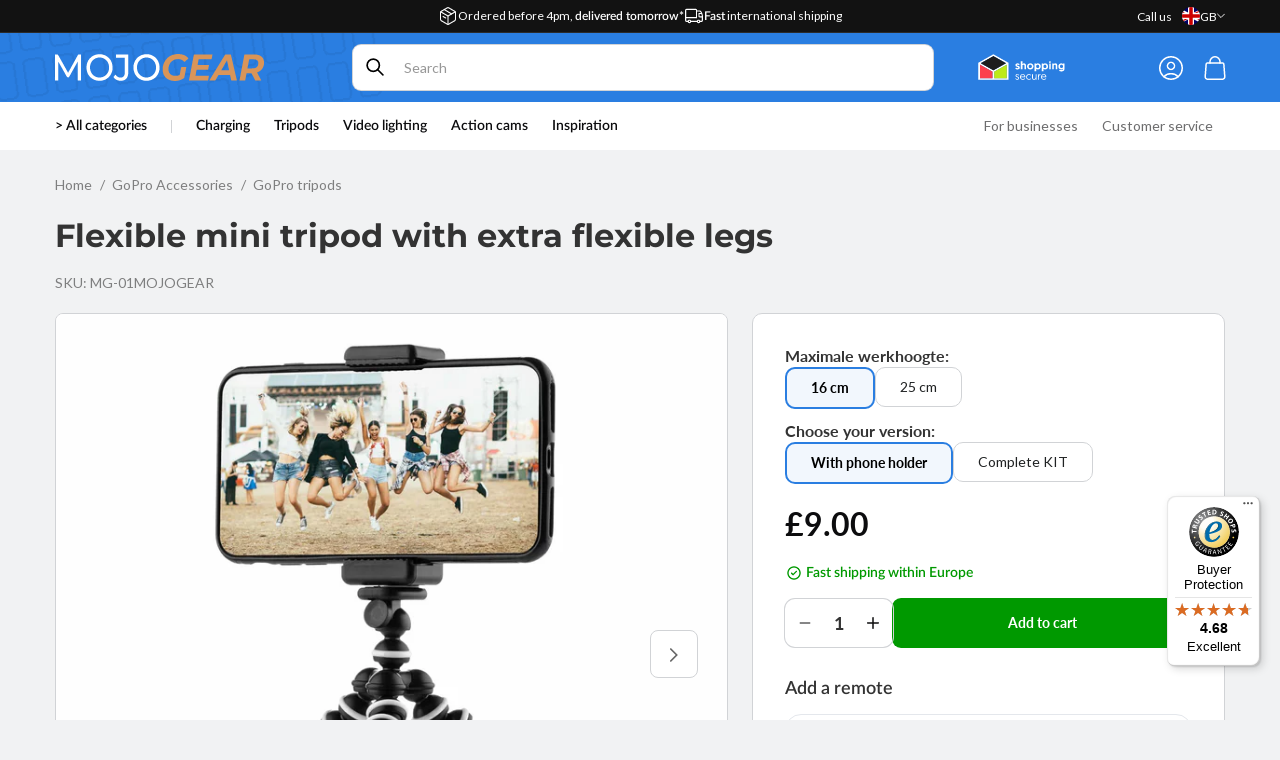

--- FILE ---
content_type: text/html; charset=utf-8
request_url: https://mojogear.co.uk/products/flexible-mini-tripod-with-extra-flexible-legs
body_size: 75802
content:


<!doctype html>
<html class="no-js" lang="en">
  <head>
	<!-- Google Tag Manager -->
<script>(function(w,d,s,l,i){w[l]=w[l]||[];w[l].push({'gtm.start':
new Date().getTime(),event:'gtm.js'});var f=d.getElementsByTagName(s)[0],
j=d.createElement(s),dl=l!='dataLayer'?'&l='+l:'';j.async=true;j.src=
'https://www.googletagmanager.com/gtm.js?id='+i+dl;f.parentNode.insertBefore(j,f);
})(window,document,'script','dataLayer','GTM-PJSNQSW2');</script>
<!-- End Google Tag Manager -->

<script src="https://cdn-eu.pagesense.io/js/mojogear/9552d5cd40af439081ac9a972730132f.js"></script>
    
    <script src="//mojogear.co.uk/cdn/shop/files/pandectes-rules.js?v=18334115797919931405"></script>
	
	
    <meta name="msvalidate.01" content="57E9768F30A1C1725C040B2D8E055A28" />
	
	

    <meta charset="utf-8">
    <meta http-equiv="X-UA-Compatible" content="IE=edge">
    <meta name="viewport" content="width=device-width,initial-scale=1">
    <meta name="theme-color" content="">
    <link rel="canonical" href="https://mojogear.co.uk/products/flexible-mini-tripod-with-extra-flexible-legs">
    <meta name="p:domain_verify" content="161599ee13351a8fae1a7aee7268c316"/>
    <link rel="preconnect" href="https://cdn.shopify.com" crossorigin><link rel="icon" type="image/png" href="//mojogear.co.uk/cdn/shop/files/Favicon_MG_MOJOGEAR_Shopify_512px.png?crop=center&height=32&v=1699952337&width=32"><link rel="preconnect" href="https://fonts.shopifycdn.com" crossorigin><title>
      Flexibel mini statief met extra flexibele poten | MOJOGEAR
</title>

    
      <meta name="description" content="Met dit flexibele mini statief met extra flexibele poten bevestig je je apparaat gemakkelijk aan een boomtak of hek. Inclusief telefoonhouder!">
    

    

<meta property="og:site_name" content="MOJOGEAR">
<meta property="og:url" content="https://mojogear.co.uk/products/flexible-mini-tripod-with-extra-flexible-legs">
<meta property="og:title" content="Flexibel mini statief met extra flexibele poten | MOJOGEAR">
<meta property="og:type" content="product">
<meta property="og:description" content="Met dit flexibele mini statief met extra flexibele poten bevestig je je apparaat gemakkelijk aan een boomtak of hek. Inclusief telefoonhouder!"><meta property="og:image" content="http://mojogear.co.uk/cdn/shop/files/ab17-aa7e-4d13-84c0-2973f7f17fbe_b8e960bd-ca95-4255-9e3b-aef44474d83b.jpg?v=1768812776">
  <meta property="og:image:secure_url" content="https://mojogear.co.uk/cdn/shop/files/ab17-aa7e-4d13-84c0-2973f7f17fbe_b8e960bd-ca95-4255-9e3b-aef44474d83b.jpg?v=1768812776">
  <meta property="og:image:width" content="2000">
  <meta property="og:image:height" content="2000"><meta property="og:price:amount" content="9.00">
  <meta property="og:price:currency" content="GBP"><meta name="twitter:site" content="@mojogear"><meta name="twitter:card" content="summary_large_image">
<meta name="twitter:title" content="Flexibel mini statief met extra flexibele poten | MOJOGEAR">
<meta name="twitter:description" content="Met dit flexibele mini statief met extra flexibele poten bevestig je je apparaat gemakkelijk aan een boomtak of hek. Inclusief telefoonhouder!">

    <script src="//mojogear.co.uk/cdn/shop/t/24/assets/global.js?v=59257469327955726301735289975" defer="defer"></script>
    <script src="//mojogear.co.uk/cdn/shop/t/24/assets/shipping-info.js?v=73578020985112912891735289975" defer="defer"></script>
  
    
    <script>window.performance && window.performance.mark && window.performance.mark('shopify.content_for_header.start');</script><meta name="facebook-domain-verification" content="6u455zq8h5lx87k78xi0exj41e8usk">
<meta id="shopify-digital-wallet" name="shopify-digital-wallet" content="/78739079475/digital_wallets/dialog">
<meta name="shopify-checkout-api-token" content="fb321db260c7b25e66fa5efbce2b4526">
<meta id="in-context-paypal-metadata" data-shop-id="78739079475" data-venmo-supported="false" data-environment="production" data-locale="en_US" data-paypal-v4="true" data-currency="GBP">
<link rel="alternate" hreflang="x-default" href="https://mojogear.eu/products/flexibel-mini-statief-met-extra-flexibele-poten">
<link rel="alternate" hreflang="nl" href="https://mojogear.eu/products/flexibel-mini-statief-met-extra-flexibele-poten">
<link rel="alternate" hreflang="en" href="https://mojogear.eu/en/products/flexible-mini-tripod-with-extra-flexible-legs">
<link rel="alternate" hreflang="en-AT" href="https://mojogear.eu/en-eu/products/flexible-mini-tripod-with-extra-flexible-legs">
<link rel="alternate" hreflang="en-BG" href="https://mojogear.eu/en-eu/products/flexible-mini-tripod-with-extra-flexible-legs">
<link rel="alternate" hreflang="en-HR" href="https://mojogear.eu/en-eu/products/flexible-mini-tripod-with-extra-flexible-legs">
<link rel="alternate" hreflang="en-CY" href="https://mojogear.eu/en-eu/products/flexible-mini-tripod-with-extra-flexible-legs">
<link rel="alternate" hreflang="en-CZ" href="https://mojogear.eu/en-eu/products/flexible-mini-tripod-with-extra-flexible-legs">
<link rel="alternate" hreflang="en-DK" href="https://mojogear.eu/en-eu/products/flexible-mini-tripod-with-extra-flexible-legs">
<link rel="alternate" hreflang="en-EE" href="https://mojogear.eu/en-eu/products/flexible-mini-tripod-with-extra-flexible-legs">
<link rel="alternate" hreflang="en-FI" href="https://mojogear.eu/en-eu/products/flexible-mini-tripod-with-extra-flexible-legs">
<link rel="alternate" hreflang="en-GR" href="https://mojogear.eu/en-eu/products/flexible-mini-tripod-with-extra-flexible-legs">
<link rel="alternate" hreflang="en-HU" href="https://mojogear.eu/en-eu/products/flexible-mini-tripod-with-extra-flexible-legs">
<link rel="alternate" hreflang="en-IE" href="https://mojogear.eu/en-eu/products/flexible-mini-tripod-with-extra-flexible-legs">
<link rel="alternate" hreflang="en-IT" href="https://mojogear.eu/en-eu/products/flexible-mini-tripod-with-extra-flexible-legs">
<link rel="alternate" hreflang="en-LV" href="https://mojogear.eu/en-eu/products/flexible-mini-tripod-with-extra-flexible-legs">
<link rel="alternate" hreflang="en-LT" href="https://mojogear.eu/en-eu/products/flexible-mini-tripod-with-extra-flexible-legs">
<link rel="alternate" hreflang="en-LU" href="https://mojogear.eu/en-eu/products/flexible-mini-tripod-with-extra-flexible-legs">
<link rel="alternate" hreflang="en-MT" href="https://mojogear.eu/en-eu/products/flexible-mini-tripod-with-extra-flexible-legs">
<link rel="alternate" hreflang="en-PL" href="https://mojogear.eu/en-eu/products/flexible-mini-tripod-with-extra-flexible-legs">
<link rel="alternate" hreflang="en-PT" href="https://mojogear.eu/en-eu/products/flexible-mini-tripod-with-extra-flexible-legs">
<link rel="alternate" hreflang="en-RO" href="https://mojogear.eu/en-eu/products/flexible-mini-tripod-with-extra-flexible-legs">
<link rel="alternate" hreflang="en-SK" href="https://mojogear.eu/en-eu/products/flexible-mini-tripod-with-extra-flexible-legs">
<link rel="alternate" hreflang="en-SI" href="https://mojogear.eu/en-eu/products/flexible-mini-tripod-with-extra-flexible-legs">
<link rel="alternate" hreflang="en-ES" href="https://mojogear.eu/en-eu/products/flexible-mini-tripod-with-extra-flexible-legs">
<link rel="alternate" hreflang="en-SE" href="https://mojogear.eu/en-eu/products/flexible-mini-tripod-with-extra-flexible-legs">
<link rel="alternate" hreflang="en-CA" href="https://mojogear.eu/en-int/products/flexible-mini-tripod-with-extra-flexible-legs">
<link rel="alternate" hreflang="en-CH" href="https://mojogear.eu/en-int/products/flexible-mini-tripod-with-extra-flexible-legs">
<link rel="alternate" hreflang="en-NO" href="https://mojogear.eu/en-int/products/flexible-mini-tripod-with-extra-flexible-legs">
<link rel="alternate" hreflang="en-US" href="https://mojogear.eu/en-int/products/flexible-mini-tripod-with-extra-flexible-legs">
<link rel="alternate" hreflang="en-VA" href="https://mojogear.eu/en-int/products/flexible-mini-tripod-with-extra-flexible-legs">
<link rel="alternate" hreflang="en-TR" href="https://mojogear.eu/en-int/products/flexible-mini-tripod-with-extra-flexible-legs">
<link rel="alternate" hreflang="en-RS" href="https://mojogear.eu/en-int/products/flexible-mini-tripod-with-extra-flexible-legs">
<link rel="alternate" hreflang="en-SM" href="https://mojogear.eu/en-int/products/flexible-mini-tripod-with-extra-flexible-legs">
<link rel="alternate" hreflang="en-ME" href="https://mojogear.eu/en-int/products/flexible-mini-tripod-with-extra-flexible-legs">
<link rel="alternate" hreflang="en-MC" href="https://mojogear.eu/en-int/products/flexible-mini-tripod-with-extra-flexible-legs">
<link rel="alternate" hreflang="en-MD" href="https://mojogear.eu/en-int/products/flexible-mini-tripod-with-extra-flexible-legs">
<link rel="alternate" hreflang="en-MK" href="https://mojogear.eu/en-int/products/flexible-mini-tripod-with-extra-flexible-legs">
<link rel="alternate" hreflang="en-LI" href="https://mojogear.eu/en-int/products/flexible-mini-tripod-with-extra-flexible-legs">
<link rel="alternate" hreflang="en-XK" href="https://mojogear.eu/en-int/products/flexible-mini-tripod-with-extra-flexible-legs">
<link rel="alternate" hreflang="en-JE" href="https://mojogear.eu/en-int/products/flexible-mini-tripod-with-extra-flexible-legs">
<link rel="alternate" hreflang="en-IM" href="https://mojogear.eu/en-int/products/flexible-mini-tripod-with-extra-flexible-legs">
<link rel="alternate" hreflang="en-IS" href="https://mojogear.eu/en-int/products/flexible-mini-tripod-with-extra-flexible-legs">
<link rel="alternate" hreflang="en-GG" href="https://mojogear.eu/en-int/products/flexible-mini-tripod-with-extra-flexible-legs">
<link rel="alternate" hreflang="en-GI" href="https://mojogear.eu/en-int/products/flexible-mini-tripod-with-extra-flexible-legs">
<link rel="alternate" hreflang="en-GE" href="https://mojogear.eu/en-int/products/flexible-mini-tripod-with-extra-flexible-legs">
<link rel="alternate" hreflang="en-FO" href="https://mojogear.eu/en-int/products/flexible-mini-tripod-with-extra-flexible-legs">
<link rel="alternate" hreflang="en-BA" href="https://mojogear.eu/en-int/products/flexible-mini-tripod-with-extra-flexible-legs">
<link rel="alternate" hreflang="en-BY" href="https://mojogear.eu/en-int/products/flexible-mini-tripod-with-extra-flexible-legs">
<link rel="alternate" hreflang="en-AM" href="https://mojogear.eu/en-int/products/flexible-mini-tripod-with-extra-flexible-legs">
<link rel="alternate" hreflang="en-AD" href="https://mojogear.eu/en-int/products/flexible-mini-tripod-with-extra-flexible-legs">
<link rel="alternate" hreflang="en-AL" href="https://mojogear.eu/en-int/products/flexible-mini-tripod-with-extra-flexible-legs">
<link rel="alternate" hreflang="en-AE" href="https://mojogear.eu/en-int/products/flexible-mini-tripod-with-extra-flexible-legs">
<link rel="alternate" hreflang="de-DE" href="https://mojogear.de/products/flexibles-mini-stativ-mit-extra-flexiblen-beinen">
<link rel="alternate" hreflang="en-GB" href="https://mojogear.co.uk/products/flexible-mini-tripod-with-extra-flexible-legs">
<link rel="alternate" hreflang="nl-BE" href="https://mojogear.eu/nl-be/products/flexibel-mini-statief-met-extra-flexibele-poten">
<link rel="alternate" hreflang="en-BE" href="https://mojogear.eu/en-be/products/flexible-mini-tripod-with-extra-flexible-legs">
<link rel="alternate" hreflang="fr-FR" href="https://mojogear.fr/products/mini-trepied-flexible-avec-pieds-extra-flexibles">
<link rel="alternate" type="application/json+oembed" href="https://mojogear.co.uk/products/flexible-mini-tripod-with-extra-flexible-legs.oembed">
<script async="async" src="/checkouts/internal/preloads.js?locale=en-GB"></script>
<link rel="preconnect" href="https://shop.app" crossorigin="anonymous">
<script async="async" src="https://shop.app/checkouts/internal/preloads.js?locale=en-GB&shop_id=78739079475" crossorigin="anonymous"></script>
<script id="shopify-features" type="application/json">{"accessToken":"fb321db260c7b25e66fa5efbce2b4526","betas":["rich-media-storefront-analytics"],"domain":"mojogear.co.uk","predictiveSearch":true,"shopId":78739079475,"locale":"en"}</script>
<script>var Shopify = Shopify || {};
Shopify.shop = "mojogear-nl.myshopify.com";
Shopify.locale = "en";
Shopify.currency = {"active":"GBP","rate":"0.88576392"};
Shopify.country = "GB";
Shopify.theme = {"name":"MOJOGEAR 0.6.1 [Git]","id":176956998013,"schema_name":"Shopnotch Blueprint","schema_version":"0.1.0","theme_store_id":null,"role":"main"};
Shopify.theme.handle = "null";
Shopify.theme.style = {"id":null,"handle":null};
Shopify.cdnHost = "mojogear.co.uk/cdn";
Shopify.routes = Shopify.routes || {};
Shopify.routes.root = "/";</script>
<script type="module">!function(o){(o.Shopify=o.Shopify||{}).modules=!0}(window);</script>
<script>!function(o){function n(){var o=[];function n(){o.push(Array.prototype.slice.apply(arguments))}return n.q=o,n}var t=o.Shopify=o.Shopify||{};t.loadFeatures=n(),t.autoloadFeatures=n()}(window);</script>
<script>
  window.ShopifyPay = window.ShopifyPay || {};
  window.ShopifyPay.apiHost = "shop.app\/pay";
  window.ShopifyPay.redirectState = null;
</script>
<script id="shop-js-analytics" type="application/json">{"pageType":"product"}</script>
<script defer="defer" async type="module" src="//mojogear.co.uk/cdn/shopifycloud/shop-js/modules/v2/client.init-shop-cart-sync_BT-GjEfc.en.esm.js"></script>
<script defer="defer" async type="module" src="//mojogear.co.uk/cdn/shopifycloud/shop-js/modules/v2/chunk.common_D58fp_Oc.esm.js"></script>
<script defer="defer" async type="module" src="//mojogear.co.uk/cdn/shopifycloud/shop-js/modules/v2/chunk.modal_xMitdFEc.esm.js"></script>
<script type="module">
  await import("//mojogear.co.uk/cdn/shopifycloud/shop-js/modules/v2/client.init-shop-cart-sync_BT-GjEfc.en.esm.js");
await import("//mojogear.co.uk/cdn/shopifycloud/shop-js/modules/v2/chunk.common_D58fp_Oc.esm.js");
await import("//mojogear.co.uk/cdn/shopifycloud/shop-js/modules/v2/chunk.modal_xMitdFEc.esm.js");

  window.Shopify.SignInWithShop?.initShopCartSync?.({"fedCMEnabled":true,"windoidEnabled":true});

</script>
<script>
  window.Shopify = window.Shopify || {};
  if (!window.Shopify.featureAssets) window.Shopify.featureAssets = {};
  window.Shopify.featureAssets['shop-js'] = {"shop-cart-sync":["modules/v2/client.shop-cart-sync_DZOKe7Ll.en.esm.js","modules/v2/chunk.common_D58fp_Oc.esm.js","modules/v2/chunk.modal_xMitdFEc.esm.js"],"init-fed-cm":["modules/v2/client.init-fed-cm_B6oLuCjv.en.esm.js","modules/v2/chunk.common_D58fp_Oc.esm.js","modules/v2/chunk.modal_xMitdFEc.esm.js"],"shop-cash-offers":["modules/v2/client.shop-cash-offers_D2sdYoxE.en.esm.js","modules/v2/chunk.common_D58fp_Oc.esm.js","modules/v2/chunk.modal_xMitdFEc.esm.js"],"shop-login-button":["modules/v2/client.shop-login-button_QeVjl5Y3.en.esm.js","modules/v2/chunk.common_D58fp_Oc.esm.js","modules/v2/chunk.modal_xMitdFEc.esm.js"],"pay-button":["modules/v2/client.pay-button_DXTOsIq6.en.esm.js","modules/v2/chunk.common_D58fp_Oc.esm.js","modules/v2/chunk.modal_xMitdFEc.esm.js"],"shop-button":["modules/v2/client.shop-button_DQZHx9pm.en.esm.js","modules/v2/chunk.common_D58fp_Oc.esm.js","modules/v2/chunk.modal_xMitdFEc.esm.js"],"avatar":["modules/v2/client.avatar_BTnouDA3.en.esm.js"],"init-windoid":["modules/v2/client.init-windoid_CR1B-cfM.en.esm.js","modules/v2/chunk.common_D58fp_Oc.esm.js","modules/v2/chunk.modal_xMitdFEc.esm.js"],"init-shop-for-new-customer-accounts":["modules/v2/client.init-shop-for-new-customer-accounts_C_vY_xzh.en.esm.js","modules/v2/client.shop-login-button_QeVjl5Y3.en.esm.js","modules/v2/chunk.common_D58fp_Oc.esm.js","modules/v2/chunk.modal_xMitdFEc.esm.js"],"init-shop-email-lookup-coordinator":["modules/v2/client.init-shop-email-lookup-coordinator_BI7n9ZSv.en.esm.js","modules/v2/chunk.common_D58fp_Oc.esm.js","modules/v2/chunk.modal_xMitdFEc.esm.js"],"init-shop-cart-sync":["modules/v2/client.init-shop-cart-sync_BT-GjEfc.en.esm.js","modules/v2/chunk.common_D58fp_Oc.esm.js","modules/v2/chunk.modal_xMitdFEc.esm.js"],"shop-toast-manager":["modules/v2/client.shop-toast-manager_DiYdP3xc.en.esm.js","modules/v2/chunk.common_D58fp_Oc.esm.js","modules/v2/chunk.modal_xMitdFEc.esm.js"],"init-customer-accounts":["modules/v2/client.init-customer-accounts_D9ZNqS-Q.en.esm.js","modules/v2/client.shop-login-button_QeVjl5Y3.en.esm.js","modules/v2/chunk.common_D58fp_Oc.esm.js","modules/v2/chunk.modal_xMitdFEc.esm.js"],"init-customer-accounts-sign-up":["modules/v2/client.init-customer-accounts-sign-up_iGw4briv.en.esm.js","modules/v2/client.shop-login-button_QeVjl5Y3.en.esm.js","modules/v2/chunk.common_D58fp_Oc.esm.js","modules/v2/chunk.modal_xMitdFEc.esm.js"],"shop-follow-button":["modules/v2/client.shop-follow-button_CqMgW2wH.en.esm.js","modules/v2/chunk.common_D58fp_Oc.esm.js","modules/v2/chunk.modal_xMitdFEc.esm.js"],"checkout-modal":["modules/v2/client.checkout-modal_xHeaAweL.en.esm.js","modules/v2/chunk.common_D58fp_Oc.esm.js","modules/v2/chunk.modal_xMitdFEc.esm.js"],"shop-login":["modules/v2/client.shop-login_D91U-Q7h.en.esm.js","modules/v2/chunk.common_D58fp_Oc.esm.js","modules/v2/chunk.modal_xMitdFEc.esm.js"],"lead-capture":["modules/v2/client.lead-capture_BJmE1dJe.en.esm.js","modules/v2/chunk.common_D58fp_Oc.esm.js","modules/v2/chunk.modal_xMitdFEc.esm.js"],"payment-terms":["modules/v2/client.payment-terms_Ci9AEqFq.en.esm.js","modules/v2/chunk.common_D58fp_Oc.esm.js","modules/v2/chunk.modal_xMitdFEc.esm.js"]};
</script>
<script>(function() {
  var isLoaded = false;
  function asyncLoad() {
    if (isLoaded) return;
    isLoaded = true;
    var urls = ["https:\/\/static.klaviyo.com\/onsite\/js\/klaviyo.js?company_id=UeyWg9\u0026shop=mojogear-nl.myshopify.com","https:\/\/static.klaviyo.com\/onsite\/js\/klaviyo.js?company_id=UPvTuF\u0026shop=mojogear-nl.myshopify.com","https:\/\/cdn.nfcube.com\/instafeed-c375297ed0a2e0af4c5d153b886e67f1.js?shop=mojogear-nl.myshopify.com","https:\/\/tseish-app.connect.trustedshops.com\/esc.js?apiBaseUrl=aHR0cHM6Ly90c2Vpc2gtYXBwLmNvbm5lY3QudHJ1c3RlZHNob3BzLmNvbQ==\u0026instanceId=bW9qb2dlYXItbmwubXlzaG9waWZ5LmNvbQ==\u0026shop=mojogear-nl.myshopify.com"];
    for (var i = 0; i < urls.length; i++) {
      var s = document.createElement('script');
      s.type = 'text/javascript';
      s.async = true;
      s.src = urls[i];
      var x = document.getElementsByTagName('script')[0];
      x.parentNode.insertBefore(s, x);
    }
  };
  if(window.attachEvent) {
    window.attachEvent('onload', asyncLoad);
  } else {
    window.addEventListener('load', asyncLoad, false);
  }
})();</script>
<script id="__st">var __st={"a":78739079475,"offset":3600,"reqid":"00cd9bf5-6c39-4c64-8cd8-e81983a4f7d9-1769402015","pageurl":"mojogear.co.uk\/products\/flexible-mini-tripod-with-extra-flexible-legs","u":"22c2c50cb538","p":"product","rtyp":"product","rid":8787074187571};</script>
<script>window.ShopifyPaypalV4VisibilityTracking = true;</script>
<script id="captcha-bootstrap">!function(){'use strict';const t='contact',e='account',n='new_comment',o=[[t,t],['blogs',n],['comments',n],[t,'customer']],c=[[e,'customer_login'],[e,'guest_login'],[e,'recover_customer_password'],[e,'create_customer']],r=t=>t.map((([t,e])=>`form[action*='/${t}']:not([data-nocaptcha='true']) input[name='form_type'][value='${e}']`)).join(','),a=t=>()=>t?[...document.querySelectorAll(t)].map((t=>t.form)):[];function s(){const t=[...o],e=r(t);return a(e)}const i='password',u='form_key',d=['recaptcha-v3-token','g-recaptcha-response','h-captcha-response',i],f=()=>{try{return window.sessionStorage}catch{return}},m='__shopify_v',_=t=>t.elements[u];function p(t,e,n=!1){try{const o=window.sessionStorage,c=JSON.parse(o.getItem(e)),{data:r}=function(t){const{data:e,action:n}=t;return t[m]||n?{data:e,action:n}:{data:t,action:n}}(c);for(const[e,n]of Object.entries(r))t.elements[e]&&(t.elements[e].value=n);n&&o.removeItem(e)}catch(o){console.error('form repopulation failed',{error:o})}}const l='form_type',E='cptcha';function T(t){t.dataset[E]=!0}const w=window,h=w.document,L='Shopify',v='ce_forms',y='captcha';let A=!1;((t,e)=>{const n=(g='f06e6c50-85a8-45c8-87d0-21a2b65856fe',I='https://cdn.shopify.com/shopifycloud/storefront-forms-hcaptcha/ce_storefront_forms_captcha_hcaptcha.v1.5.2.iife.js',D={infoText:'Protected by hCaptcha',privacyText:'Privacy',termsText:'Terms'},(t,e,n)=>{const o=w[L][v],c=o.bindForm;if(c)return c(t,g,e,D).then(n);var r;o.q.push([[t,g,e,D],n]),r=I,A||(h.body.append(Object.assign(h.createElement('script'),{id:'captcha-provider',async:!0,src:r})),A=!0)});var g,I,D;w[L]=w[L]||{},w[L][v]=w[L][v]||{},w[L][v].q=[],w[L][y]=w[L][y]||{},w[L][y].protect=function(t,e){n(t,void 0,e),T(t)},Object.freeze(w[L][y]),function(t,e,n,w,h,L){const[v,y,A,g]=function(t,e,n){const i=e?o:[],u=t?c:[],d=[...i,...u],f=r(d),m=r(i),_=r(d.filter((([t,e])=>n.includes(e))));return[a(f),a(m),a(_),s()]}(w,h,L),I=t=>{const e=t.target;return e instanceof HTMLFormElement?e:e&&e.form},D=t=>v().includes(t);t.addEventListener('submit',(t=>{const e=I(t);if(!e)return;const n=D(e)&&!e.dataset.hcaptchaBound&&!e.dataset.recaptchaBound,o=_(e),c=g().includes(e)&&(!o||!o.value);(n||c)&&t.preventDefault(),c&&!n&&(function(t){try{if(!f())return;!function(t){const e=f();if(!e)return;const n=_(t);if(!n)return;const o=n.value;o&&e.removeItem(o)}(t);const e=Array.from(Array(32),(()=>Math.random().toString(36)[2])).join('');!function(t,e){_(t)||t.append(Object.assign(document.createElement('input'),{type:'hidden',name:u})),t.elements[u].value=e}(t,e),function(t,e){const n=f();if(!n)return;const o=[...t.querySelectorAll(`input[type='${i}']`)].map((({name:t})=>t)),c=[...d,...o],r={};for(const[a,s]of new FormData(t).entries())c.includes(a)||(r[a]=s);n.setItem(e,JSON.stringify({[m]:1,action:t.action,data:r}))}(t,e)}catch(e){console.error('failed to persist form',e)}}(e),e.submit())}));const S=(t,e)=>{t&&!t.dataset[E]&&(n(t,e.some((e=>e===t))),T(t))};for(const o of['focusin','change'])t.addEventListener(o,(t=>{const e=I(t);D(e)&&S(e,y())}));const B=e.get('form_key'),M=e.get(l),P=B&&M;t.addEventListener('DOMContentLoaded',(()=>{const t=y();if(P)for(const e of t)e.elements[l].value===M&&p(e,B);[...new Set([...A(),...v().filter((t=>'true'===t.dataset.shopifyCaptcha))])].forEach((e=>S(e,t)))}))}(h,new URLSearchParams(w.location.search),n,t,e,['guest_login'])})(!0,!0)}();</script>
<script integrity="sha256-4kQ18oKyAcykRKYeNunJcIwy7WH5gtpwJnB7kiuLZ1E=" data-source-attribution="shopify.loadfeatures" defer="defer" src="//mojogear.co.uk/cdn/shopifycloud/storefront/assets/storefront/load_feature-a0a9edcb.js" crossorigin="anonymous"></script>
<script crossorigin="anonymous" defer="defer" src="//mojogear.co.uk/cdn/shopifycloud/storefront/assets/shopify_pay/storefront-65b4c6d7.js?v=20250812"></script>
<script data-source-attribution="shopify.dynamic_checkout.dynamic.init">var Shopify=Shopify||{};Shopify.PaymentButton=Shopify.PaymentButton||{isStorefrontPortableWallets:!0,init:function(){window.Shopify.PaymentButton.init=function(){};var t=document.createElement("script");t.src="https://mojogear.co.uk/cdn/shopifycloud/portable-wallets/latest/portable-wallets.en.js",t.type="module",document.head.appendChild(t)}};
</script>
<script data-source-attribution="shopify.dynamic_checkout.buyer_consent">
  function portableWalletsHideBuyerConsent(e){var t=document.getElementById("shopify-buyer-consent"),n=document.getElementById("shopify-subscription-policy-button");t&&n&&(t.classList.add("hidden"),t.setAttribute("aria-hidden","true"),n.removeEventListener("click",e))}function portableWalletsShowBuyerConsent(e){var t=document.getElementById("shopify-buyer-consent"),n=document.getElementById("shopify-subscription-policy-button");t&&n&&(t.classList.remove("hidden"),t.removeAttribute("aria-hidden"),n.addEventListener("click",e))}window.Shopify?.PaymentButton&&(window.Shopify.PaymentButton.hideBuyerConsent=portableWalletsHideBuyerConsent,window.Shopify.PaymentButton.showBuyerConsent=portableWalletsShowBuyerConsent);
</script>
<script data-source-attribution="shopify.dynamic_checkout.cart.bootstrap">document.addEventListener("DOMContentLoaded",(function(){function t(){return document.querySelector("shopify-accelerated-checkout-cart, shopify-accelerated-checkout")}if(t())Shopify.PaymentButton.init();else{new MutationObserver((function(e,n){t()&&(Shopify.PaymentButton.init(),n.disconnect())})).observe(document.body,{childList:!0,subtree:!0})}}));
</script>
<link id="shopify-accelerated-checkout-styles" rel="stylesheet" media="screen" href="https://mojogear.co.uk/cdn/shopifycloud/portable-wallets/latest/accelerated-checkout-backwards-compat.css" crossorigin="anonymous">
<style id="shopify-accelerated-checkout-cart">
        #shopify-buyer-consent {
  margin-top: 1em;
  display: inline-block;
  width: 100%;
}

#shopify-buyer-consent.hidden {
  display: none;
}

#shopify-subscription-policy-button {
  background: none;
  border: none;
  padding: 0;
  text-decoration: underline;
  font-size: inherit;
  cursor: pointer;
}

#shopify-subscription-policy-button::before {
  box-shadow: none;
}

      </style>
<script id="sections-script" data-sections="header" defer="defer" src="//mojogear.co.uk/cdn/shop/t/24/compiled_assets/scripts.js?v=16642"></script>
<script>window.performance && window.performance.mark && window.performance.mark('shopify.content_for_header.end');</script>


    <!-- Begin eTrusted bootstrap tag -->
<script src="https://integrations.etrusted.com/applications/widget.js/v2" defer async></script>
<!-- End eTrusted bootstrap tag -->

    <style data-shopify>

    @font-face {
        font-family:"Lato";
        src:
            url("//mojogear.co.uk/cdn/shop/t/24/assets/Lato-Semibold.woff2?v=93442760504425296941735289976") format("woff2");
        font-weight: 600;
        font-display: swap;
      }



      @font-face {
  font-family: Lato;
  font-weight: 400;
  font-style: normal;
  font-display: swap;
  src: url("//mojogear.co.uk/cdn/fonts/lato/lato_n4.c3b93d431f0091c8be23185e15c9d1fee1e971c5.woff2") format("woff2"),
       url("//mojogear.co.uk/cdn/fonts/lato/lato_n4.d5c00c781efb195594fd2fd4ad04f7882949e327.woff") format("woff");
}

      @font-face {
  font-family: Lato;
  font-weight: 700;
  font-style: normal;
  font-display: swap;
  src: url("//mojogear.co.uk/cdn/fonts/lato/lato_n7.900f219bc7337bc57a7a2151983f0a4a4d9d5dcf.woff2") format("woff2"),
       url("//mojogear.co.uk/cdn/fonts/lato/lato_n7.a55c60751adcc35be7c4f8a0313f9698598612ee.woff") format("woff");
}

      @font-face {
  font-family: Montserrat;
  font-weight: 600;
  font-style: normal;
  font-display: swap;
  src: url("//mojogear.co.uk/cdn/fonts/montserrat/montserrat_n6.1326b3e84230700ef15b3a29fb520639977513e0.woff2") format("woff2"),
       url("//mojogear.co.uk/cdn/fonts/montserrat/montserrat_n6.652f051080eb14192330daceed8cd53dfdc5ead9.woff") format("woff");
}

      @font-face {
  font-family: Montserrat;
  font-weight: 500;
  font-style: normal;
  font-display: swap;
  src: url("//mojogear.co.uk/cdn/fonts/montserrat/montserrat_n5.07ef3781d9c78c8b93c98419da7ad4fbeebb6635.woff2") format("woff2"),
       url("//mojogear.co.uk/cdn/fonts/montserrat/montserrat_n5.adf9b4bd8b0e4f55a0b203cdd84512667e0d5e4d.woff") format("woff");
}


      @font-face {
  font-family: Montserrat;
  font-weight: 700;
  font-style: normal;
  font-display: swap;
  src: url("//mojogear.co.uk/cdn/fonts/montserrat/montserrat_n7.3c434e22befd5c18a6b4afadb1e3d77c128c7939.woff2") format("woff2"),
       url("//mojogear.co.uk/cdn/fonts/montserrat/montserrat_n7.5d9fa6e2cae713c8fb539a9876489d86207fe957.woff") format("woff");
}


      
        :root,
        .color-background-1 {
          --color-background: 241,242,243;
        
          --gradient-background: ;
        
        --color-foreground: 51,51,51;
        --color-border: 209,211,214;
        --color-card: 255,255,255;
        --color-card-text: 12,12,14;
        --color-button: 0,153,0;
        --color-button-text: 255,255,255;
        --color-secondary-button: 241,242,243;
        --color-secondary-button-text: 0,0,0;
        --color-link: 42,126,225;
        --color-badge-foreground: 51,51,51;
        --color-badge-background: 241,242,243;
        --color-badge-border: 51,51,51;
        --color-accent: 217,149,89;
        --payment-terms-background-color: rgb(241 242 243);
      }
      
        
        .color-background-2 {
          --color-background: 42,126,225;
        
          --gradient-background: ;
        
        --color-foreground: 255,255,255;
        --color-border: 209,211,214;
        --color-card: 255,255,255;
        --color-card-text: 12,12,14;
        --color-button: 217,149,89;
        --color-button-text: 255,255,255;
        --color-secondary-button: 42,126,225;
        --color-secondary-button-text: 0,165,209;
        --color-link: 255,255,255;
        --color-badge-foreground: 255,255,255;
        --color-badge-background: 42,126,225;
        --color-badge-border: 255,255,255;
        --color-accent: 217,149,89;
        --payment-terms-background-color: rgb(42 126 225);
      }
      
        
        .color-inverse {
          --color-background: 255,255,255;
        
          --gradient-background: ;
        
        --color-foreground: 12,12,14;
        --color-border: 209,211,214;
        --color-card: 255,255,255;
        --color-card-text: 12,12,14;
        --color-button: 0,153,0;
        --color-button-text: 255,255,255;
        --color-secondary-button: 255,255,255;
        --color-secondary-button-text: 255,255,255;
        --color-link: 42,126,225;
        --color-badge-foreground: 12,12,14;
        --color-badge-background: 255,255,255;
        --color-badge-border: 12,12,14;
        --color-accent: 217,149,89;
        --payment-terms-background-color: rgb(255 255 255);
      }
      
        
        .color-accent-1 {
          --color-background: 18,18,18;
        
          --gradient-background: ;
        
        --color-foreground: 255,255,255;
        --color-border: ,,;
        --color-card: ,,;
        --color-card-text: ,,;
        --color-button: 255,255,255;
        --color-button-text: 18,18,18;
        --color-secondary-button: 18,18,18;
        --color-secondary-button-text: 255,255,255;
        --color-link: ,,;
        --color-badge-foreground: 255,255,255;
        --color-badge-background: 18,18,18;
        --color-badge-border: 255,255,255;
        --color-accent: ,,;
        --payment-terms-background-color: rgb(18 18 18);
      }
      
        
        .color-accent-2 {
          --color-background: 51,79,180;
        
          --gradient-background: ;
        
        --color-foreground: 255,255,255;
        --color-border: ,,;
        --color-card: ,,;
        --color-card-text: ,,;
        --color-button: 255,255,255;
        --color-button-text: 51,79,180;
        --color-secondary-button: 51,79,180;
        --color-secondary-button-text: 255,255,255;
        --color-link: ,,;
        --color-badge-foreground: 255,255,255;
        --color-badge-background: 51,79,180;
        --color-badge-border: 255,255,255;
        --color-accent: ,,;
        --payment-terms-background-color: rgb(51 79 180);
      }
      
        
        .color-scheme-f56be9e0-ad87-4c01-aa69-58fd24f8bbbd {
          --color-background: 18,18,18;
        
          --gradient-background: ;
        
        --color-foreground: 255,255,255;
        --color-border: 209,211,214;
        --color-card: 255,255,255;
        --color-card-text: 12,12,14;
        --color-button: 42,126,225;
        --color-button-text: 255,255,255;
        --color-secondary-button: 18,18,18;
        --color-secondary-button-text: 0,0,0;
        --color-link: 255,255,255;
        --color-badge-foreground: 255,255,255;
        --color-badge-background: 18,18,18;
        --color-badge-border: 255,255,255;
        --color-accent: 42,126,225;
        --payment-terms-background-color: rgb(18 18 18);
      }
      
        
        .color-scheme-a38568da-0620-4f92-9618-4646536bfd07 {
          --color-background: 241,242,243;
        
          --gradient-background: ;
        
        --color-foreground: 12,12,14;
        --color-border: 209,211,214;
        --color-card: 255,255,255;
        --color-card-text: 12,12,14;
        --color-button: 0,153,0;
        --color-button-text: 255,255,255;
        --color-secondary-button: 241,242,243;
        --color-secondary-button-text: 0,0,0;
        --color-link: 42,126,225;
        --color-badge-foreground: 12,12,14;
        --color-badge-background: 241,242,243;
        --color-badge-border: 12,12,14;
        --color-accent: 217,149,89;
        --payment-terms-background-color: rgb(241 242 243);
      }
      
        
        .color-scheme-3f8e235f-0570-4d1b-8575-f76f7a2ddbfc {
          --color-background: 241,242,243;
        
          --gradient-background: ;
        
        --color-foreground: 0,0,0;
        --color-border: 209,211,214;
        --color-card: 255,255,255;
        --color-card-text: 12,12,14;
        --color-button: 42,126,225;
        --color-button-text: 255,255,255;
        --color-secondary-button: 241,242,243;
        --color-secondary-button-text: 0,0,0;
        --color-link: 42,126,225;
        --color-badge-foreground: 0,0,0;
        --color-badge-background: 241,242,243;
        --color-badge-border: 0,0,0;
        --color-accent: 217,149,89;
        --payment-terms-background-color: rgb(241 242 243);
      }
      

      body, .color-background-1, .color-background-2, .color-inverse, .color-accent-1, .color-accent-2, .color-scheme-f56be9e0-ad87-4c01-aa69-58fd24f8bbbd, .color-scheme-a38568da-0620-4f92-9618-4646536bfd07, .color-scheme-3f8e235f-0570-4d1b-8575-f76f7a2ddbfc {
        color: rgba(var(--color-foreground), 1);
        background-color: rgb(var(--color-background));
      }

      :root {
        --font-body-family: Lato, sans-serif;
        --font-body-style: normal;
        --font-body-weight: 400;

        --font-heading-family: Montserrat, sans-serif;
        --font-heading-style: normal;
        --font-heading-weight: 700;
        --page-width: 117rem;
        --base-page-width: 117rem;
        --outer-margin: 3rem;
        --page-width-margin: var(--outer-margin);

      }

      *,
      *::before,
      *::after {
        box-sizing: inherit;
      }

      html {
        box-sizing: border-box;
        font-size: 62.5%;
        height: 100%;
      }

      body {
        display: grid;
        grid-template-rows: auto auto auto 1fr auto;
        grid-template-columns: 100%;
        min-height: 100%;
        margin: 0;
        font-size: 1.4rem;
        line-height: 1.8;
        font-family: var(--font-body-family);
        font-style: var(--font-body-style);
        font-weight: var(--font-body-weight);
      }
    </style>

    <link href="//mojogear.co.uk/cdn/shop/t/24/assets/theme.css?v=25218858686851809381735289975" rel="stylesheet" type="text/css" media="all" />
<link rel="preload" as="font" href="//mojogear.co.uk/cdn/fonts/lato/lato_n4.c3b93d431f0091c8be23185e15c9d1fee1e971c5.woff2" type="font/woff2" crossorigin><link rel="preload" as="font" href="//mojogear.co.uk/cdn/fonts/montserrat/montserrat_n7.3c434e22befd5c18a6b4afadb1e3d77c128c7939.woff2" type="font/woff2" crossorigin><link rel="stylesheet" href="//mojogear.co.uk/cdn/shop/t/24/assets/component-predictive-search.css?v=120182698026012251081735289975" media="print" onload="this.media='all'"><script>document.documentElement.className = document.documentElement.className.replace('no-js', 'js');</script>


  <!-- BEGIN app block: shopify://apps/pandectes-gdpr/blocks/banner/58c0baa2-6cc1-480c-9ea6-38d6d559556a -->
  
    
      <!-- TCF is active, scripts are loaded above -->
      
        <script>
          if (!window.PandectesRulesSettings) {
            window.PandectesRulesSettings = {"store":{"id":78739079475,"adminMode":false,"headless":false,"storefrontRootDomain":"","checkoutRootDomain":"","storefrontAccessToken":""},"banner":{"revokableTrigger":false,"cookiesBlockedByDefault":"7","hybridStrict":false,"isActive":true},"geolocation":{"brOnly":false,"caOnly":false,"chOnly":false,"euOnly":false,"jpOnly":false,"thOnly":false,"zaOnly":false,"canadaOnly":false,"globalVisibility":true},"blocker":{"isActive":false,"googleConsentMode":{"isActive":true,"id":"","analyticsId":"","adwordsId":"","adStorageCategory":4,"analyticsStorageCategory":2,"functionalityStorageCategory":1,"personalizationStorageCategory":1,"securityStorageCategory":0,"customEvent":false,"redactData":true,"urlPassthrough":false,"dataLayerProperty":"dataLayer","waitForUpdate":2000,"useNativeChannel":false,"debugMode":false},"facebookPixel":{"isActive":false,"id":"","ldu":false},"microsoft":{"isActive":true,"uetTags":""},"rakuten":{"isActive":false,"cmp":false,"ccpa":false},"gpcIsActive":true,"klaviyoIsActive":true,"defaultBlocked":7,"patterns":{"whiteList":[],"blackList":{"1":[],"2":[],"4":[],"8":[]},"iframesWhiteList":[],"iframesBlackList":{"1":[],"2":[],"4":[],"8":[]},"beaconsWhiteList":[],"beaconsBlackList":{"1":[],"2":[],"4":[],"8":[]}}}};
            const rulesScript = document.createElement('script');
            window.PandectesRulesSettings.auto = true;
            rulesScript.src = "https://cdn.shopify.com/extensions/019bed03-b206-7ab3-9c8b-20b884e5903f/gdpr-243/assets/pandectes-rules.js";
            const firstChild = document.head.firstChild;
            document.head.insertBefore(rulesScript, firstChild);
          }
        </script>
      
      <script>
        
          window.PandectesSettings = {"store":{"id":78739079475,"plan":"plus","theme":"MOJOGEAR 0.6.1 [Git]","primaryLocale":"nl","adminMode":false,"headless":false,"storefrontRootDomain":"","checkoutRootDomain":"","storefrontAccessToken":""},"tsPublished":1747907279,"declaration":{"showPurpose":false,"showProvider":false,"declIntroText":"We gebruiken cookies om de functionaliteit van de website te optimaliseren, de prestaties te analyseren en u een gepersonaliseerde ervaring te bieden. Sommige cookies zijn essentieel om de website goed te laten werken en correct te laten functioneren. Die cookies kunnen niet worden uitgeschakeld. In dit venster kunt u uw voorkeur voor cookies beheren.","showDateGenerated":true},"language":{"unpublished":[],"languageMode":"Multilingual","fallbackLanguage":"nl","languageDetection":"locale","languagesSupported":["en","fr","de","es"]},"texts":{"managed":{"headerText":{"de":"Wir respektieren deine Privatsphäre","en":"We respect your privacy","es":"Respetamos tu privacidad","fr":"Nous respectons votre vie privée","nl":"Cookies"},"consentText":{"de":"Diese Website verwendet Cookies, um Ihnen das beste Erlebnis zu bieten.","en":"This website uses cookies to ensure you get the best experience.","es":"Este sitio web utiliza cookies para garantizar que obtenga la mejor experiencia.","fr":"Ce site utilise des cookies pour vous garantir la meilleure expérience.","nl":"<strong>Wij gebruiken cookies </strong> om onze website goed te laten werken, te verbeteren en je persoonlijke inhoud te tonen. Sommige cookies zijn nodig, andere helpen ons anoniem je gebruik te analyseren. Kies of je hiermee akkoord gaat."},"linkText":{"de":"Mehr erfahren","en":"Learn more","es":"Aprende más","fr":"Apprendre encore plus","nl":"Meer informatie"},"imprintText":{"de":"Impressum","en":"Imprint","es":"Imprimir","fr":"Imprimer","nl":"Afdruk"},"googleLinkText":{"de":"Googles Datenschutzbestimmungen","en":"Google's Privacy Terms","es":"Términos de privacidad de Google","fr":"Conditions de confidentialité de Google","nl":"Privacyvoorwaarden van Google"},"allowButtonText":{"de":"Annehmen","en":"Accept","es":"Aceptar","fr":"J'accepte","nl":"Accepteren"},"denyButtonText":{"de":"Ablehnen","en":"Decline","es":"Disminución","fr":"Déclin","nl":"Weigeren"},"dismissButtonText":{"de":"Okay","en":"Ok","es":"OK","fr":"D'accord","nl":"OK"},"leaveSiteButtonText":{"de":"Diese Seite verlassen","en":"Leave this site","es":"Salir de este sitio","fr":"Quitter ce site","nl":"Verlaat deze site"},"preferencesButtonText":{"de":"Einstellungen","en":"Preferences","es":"Preferencias","fr":"Préférences","nl":"Voorkeuren"},"cookiePolicyText":{"de":"Cookie-Richtlinie","en":"Cookie policy","es":"Política de cookies","fr":"Politique de cookies","nl":"Cookie beleid"},"preferencesPopupTitleText":{"de":"Einwilligungseinstellungen verwalten","en":"Manage consent preferences","es":"Gestionar las preferencias de consentimiento","fr":"Gérer les préférences de consentement","nl":"Toestemmingsvoorkeuren beheren"},"preferencesPopupIntroText":{"de":"Wir verwenden Cookies, um die Funktionalität der Website zu optimieren, die Leistung zu analysieren und Ihnen ein personalisiertes Erlebnis zu bieten. Einige Cookies sind für den ordnungsgemäßen Betrieb der Website unerlässlich. Diese Cookies können nicht deaktiviert werden. In diesem Fenster können Sie Ihre Präferenzen für Cookies verwalten.","en":"We use cookies to optimize website functionality, analyze the performance, and provide personalized experience to you. Some cookies are essential to make the website operate and function correctly. Those cookies cannot be disabled. In this window you can manage your preference of cookies.","es":"Usamos cookies para optimizar la funcionalidad del sitio web, analizar el rendimiento y brindarle una experiencia personalizada. Algunas cookies son esenciales para que el sitio web funcione y funcione correctamente. Esas cookies no se pueden desactivar. En esta ventana puede administrar su preferencia de cookies.","fr":"Nous utilisons des cookies pour optimiser les fonctionnalités du site Web, analyser les performances et vous offrir une expérience personnalisée. Certains cookies sont indispensables au bon fonctionnement et au bon fonctionnement du site. Ces cookies ne peuvent pas être désactivés. Dans cette fenêtre, vous pouvez gérer votre préférence de cookies.","nl":"We gebruiken cookies om de functionaliteit van de website te optimaliseren, de prestaties te analyseren en u een gepersonaliseerde ervaring te bieden. Sommige cookies zijn essentieel om de website correct te laten werken en functioneren. Die cookies kunnen niet worden uitgeschakeld. In dit venster kunt u uw voorkeur voor cookies beheren."},"preferencesPopupSaveButtonText":{"de":"Auswahl speichern","en":"Save preferences","es":"Guardar preferencias","fr":"Enregistrer les préférences","nl":"Voorkeuren opslaan"},"preferencesPopupCloseButtonText":{"de":"Schließen","en":"Close","es":"Cerrar","fr":"proche","nl":"Sluiten"},"preferencesPopupAcceptAllButtonText":{"de":"Alles Akzeptieren","en":"Accept all","es":"Aceptar todo","fr":"Accepter tout","nl":"Accepteer alles"},"preferencesPopupRejectAllButtonText":{"de":"Alles ablehnen","en":"Reject all","es":"Rechazar todo","fr":"Tout rejeter","nl":"Alles afwijzen"},"cookiesDetailsText":{"de":"Cookie-Details","en":"Cookies details","es":"Detalles de las cookies","fr":"Détails des cookies","nl":"Cookiegegevens"},"preferencesPopupAlwaysAllowedText":{"de":"Immer erlaubt","en":"Always allowed","es":"Siempre permitido","fr":"Toujours activé","nl":"altijd toegestaan"},"accessSectionParagraphText":{"de":"Sie haben das Recht, jederzeit auf Ihre Daten zuzugreifen.","en":"You have the right to request access to your data at any time.","es":"Tiene derecho a poder acceder a sus datos en cualquier momento.","fr":"Vous avez le droit de pouvoir accéder à vos données à tout moment.","nl":"U heeft te allen tijde het recht om uw gegevens in te zien."},"accessSectionTitleText":{"de":"Datenübertragbarkeit","en":"Data portability","es":"Portabilidad de datos","fr":"Portabilité des données","nl":"Gegevensportabiliteit"},"accessSectionAccountInfoActionText":{"de":"persönliche Daten","en":"Personal data","es":"Información personal","fr":"Données personnelles","nl":"Persoonlijke gegevens"},"accessSectionDownloadReportActionText":{"de":"Alle Daten anfordern","en":"Request export","es":"Descargar todo","fr":"Tout télécharger","nl":"Download alles"},"accessSectionGDPRRequestsActionText":{"de":"Anfragen betroffener Personen","en":"Data subject requests","es":"Solicitudes de sujetos de datos","fr":"Demandes des personnes concernées","nl":"Verzoeken van betrokkenen"},"accessSectionOrdersRecordsActionText":{"de":"Aufträge","en":"Orders","es":"Pedidos","fr":"Ordres","nl":"Bestellingen"},"rectificationSectionParagraphText":{"de":"Sie haben das Recht, die Aktualisierung Ihrer Daten zu verlangen, wann immer Sie dies für angemessen halten.","en":"You have the right to request your data to be updated whenever you think it is appropriate.","es":"Tienes derecho a solicitar la actualización de tus datos siempre que lo creas oportuno.","fr":"Vous avez le droit de demander la mise à jour de vos données chaque fois que vous le jugez approprié.","nl":"U hebt het recht om te vragen dat uw gegevens worden bijgewerkt wanneer u dat nodig acht."},"rectificationSectionTitleText":{"de":"Datenberichtigung","en":"Data Rectification","es":"Rectificación de datos","fr":"Rectification des données","nl":"Gegevens rectificatie"},"rectificationCommentPlaceholder":{"de":"Beschreiben Sie, was Sie aktualisieren möchten","en":"Describe what you want to be updated","es":"Describe lo que quieres que se actualice","fr":"Décrivez ce que vous souhaitez mettre à jour","nl":"Beschrijf wat u wilt bijwerken"},"rectificationCommentValidationError":{"de":"Kommentar ist erforderlich","en":"Comment is required","es":"Se requiere comentario","fr":"Un commentaire est requis","nl":"Commentaar is verplicht"},"rectificationSectionEditAccountActionText":{"de":"Aktualisierung anfordern","en":"Request an update","es":"Solicita una actualización","fr":"Demander une mise à jour","nl":"Vraag een update aan"},"erasureSectionTitleText":{"de":"Recht auf Löschung","en":"Right to be forgotten","es":"Derecho al olvido","fr":"Droit à l'oubli","nl":"Recht om vergeten te worden"},"erasureSectionParagraphText":{"de":"Sie haben das Recht, die Löschung aller Ihrer Daten zu verlangen. Danach können Sie nicht mehr auf Ihr Konto zugreifen.","en":"You have the right to ask all your data to be erased. After that, you will no longer be able to access your account.","es":"Tiene derecho a solicitar la eliminación de todos sus datos. Después de eso, ya no podrá acceder a su cuenta.","fr":"Vous avez le droit de demander que toutes vos données soient effacées. Après cela, vous ne pourrez plus accéder à votre compte.","nl":"U heeft het recht om al uw gegevens te laten wissen. Daarna heeft u geen toegang meer tot uw account."},"erasureSectionRequestDeletionActionText":{"de":"Löschung personenbezogener Daten anfordern","en":"Request personal data deletion","es":"Solicitar la eliminación de datos personales","fr":"Demander la suppression des données personnelles","nl":"Verzoek om verwijdering van persoonlijke gegevens"},"consentDate":{"de":"Zustimmungsdatum","en":"Consent date","es":"fecha de consentimiento","fr":"Date de consentement","nl":"Toestemmingsdatum"},"consentId":{"de":"Einwilligungs-ID","en":"Consent ID","es":"ID de consentimiento","fr":"ID de consentement","nl":"Toestemmings-ID"},"consentSectionChangeConsentActionText":{"de":"Einwilligungspräferenz ändern","en":"Change consent preference","es":"Cambiar la preferencia de consentimiento","fr":"Modifier la préférence de consentement","nl":"Wijzig de toestemmingsvoorkeur"},"consentSectionConsentedText":{"de":"Sie haben der Cookie-Richtlinie dieser Website zugestimmt am","en":"You consented to the cookies policy of this website on","es":"Usted dio su consentimiento a la política de cookies de este sitio web en","fr":"Vous avez consenti à la politique de cookies de ce site Web sur","nl":"U heeft ingestemd met het cookiebeleid van deze website op:"},"consentSectionNoConsentText":{"de":"Sie haben der Cookie-Richtlinie dieser Website nicht zugestimmt.","en":"You have not consented to the cookies policy of this website.","es":"No ha dado su consentimiento a la política de cookies de este sitio web.","fr":"Vous n'avez pas consenti à la politique de cookies de ce site Web.","nl":"U heeft niet ingestemd met het cookiebeleid van deze website."},"consentSectionTitleText":{"de":"Ihre Cookie-Einwilligung","en":"Your cookie consent","es":"Su consentimiento de cookies","fr":"Votre consentement aux cookies","nl":"Uw toestemming voor cookies"},"consentStatus":{"de":"Einwilligungspräferenz","en":"Consent preference","es":"Preferencia de consentimiento","fr":"Préférence de consentement","nl":"Toestemmingsvoorkeur"},"confirmationFailureMessage":{"de":"Ihre Anfrage wurde nicht bestätigt. Bitte versuchen Sie es erneut und wenn das Problem weiterhin besteht, wenden Sie sich an den Ladenbesitzer, um Hilfe zu erhalten","en":"Your request was not verified. Please try again and if problem persists, contact store owner for assistance","es":"Su solicitud no fue verificada. Vuelva a intentarlo y, si el problema persiste, comuníquese con el propietario de la tienda para obtener ayuda.","fr":"Votre demande n'a pas été vérifiée. Veuillez réessayer et si le problème persiste, contactez le propriétaire du magasin pour obtenir de l'aide","nl":"Uw verzoek is niet geverifieerd. Probeer het opnieuw en als het probleem aanhoudt, neem dan contact op met de winkeleigenaar voor hulp"},"confirmationFailureTitle":{"de":"Ein Problem ist aufgetreten","en":"A problem occurred","es":"Ocurrió un problema","fr":"Un problème est survenu","nl":"Er is een probleem opgetreden"},"confirmationSuccessMessage":{"de":"Wir werden uns in Kürze zu Ihrem Anliegen bei Ihnen melden.","en":"We will soon get back to you as to your request.","es":"Pronto nos comunicaremos con usted en cuanto a su solicitud.","fr":"Nous reviendrons rapidement vers vous quant à votre demande.","nl":"We zullen spoedig contact met u opnemen over uw verzoek."},"confirmationSuccessTitle":{"de":"Ihre Anfrage wurde bestätigt","en":"Your request is verified","es":"Tu solicitud está verificada","fr":"Votre demande est vérifiée","nl":"Uw verzoek is geverifieerd"},"guestsSupportEmailFailureMessage":{"de":"Ihre Anfrage wurde nicht übermittelt. Bitte versuchen Sie es erneut und wenn das Problem weiterhin besteht, wenden Sie sich an den Shop-Inhaber, um Hilfe zu erhalten.","en":"Your request was not submitted. Please try again and if problem persists, contact store owner for assistance.","es":"Su solicitud no fue enviada. Vuelva a intentarlo y, si el problema persiste, comuníquese con el propietario de la tienda para obtener ayuda.","fr":"Votre demande n'a pas été soumise. Veuillez réessayer et si le problème persiste, contactez le propriétaire du magasin pour obtenir de l'aide.","nl":"Uw verzoek is niet ingediend. Probeer het opnieuw en als het probleem aanhoudt, neem dan contact op met de winkeleigenaar voor hulp."},"guestsSupportEmailFailureTitle":{"de":"Ein Problem ist aufgetreten","en":"A problem occurred","es":"Ocurrió un problema","fr":"Un problème est survenu","nl":"Er is een probleem opgetreden"},"guestsSupportEmailPlaceholder":{"de":"E-Mail-Addresse","en":"E-mail address","es":"Dirección de correo electrónico","fr":"Adresse e-mail","nl":"E-mailadres"},"guestsSupportEmailSuccessMessage":{"de":"Wenn Sie als Kunde dieses Shops registriert sind, erhalten Sie in Kürze eine E-Mail mit Anweisungen zum weiteren Vorgehen.","en":"If you are registered as a customer of this store, you will soon receive an email with instructions on how to proceed.","es":"Si está registrado como cliente de esta tienda, pronto recibirá un correo electrónico con instrucciones sobre cómo proceder.","fr":"Si vous êtes inscrit en tant que client de ce magasin, vous recevrez bientôt un e-mail avec des instructions sur la marche à suivre.","nl":"Als je bent geregistreerd als klant van deze winkel, ontvang je binnenkort een e-mail met instructies over hoe je verder kunt gaan."},"guestsSupportEmailSuccessTitle":{"de":"Vielen Dank für die Anfrage","en":"Thank you for your request","es":"gracias por tu solicitud","fr":"Merci pour votre requête","nl":"dankjewel voor je aanvraag"},"guestsSupportEmailValidationError":{"de":"Email ist ungültig","en":"Email is not valid","es":"El correo no es válido","fr":"L'email n'est pas valide","nl":"E-mail is niet geldig"},"guestsSupportInfoText":{"de":"Bitte loggen Sie sich mit Ihrem Kundenkonto ein, um fortzufahren.","en":"Please login with your customer account to further proceed.","es":"Inicie sesión con su cuenta de cliente para continuar.","fr":"Veuillez vous connecter avec votre compte client pour continuer.","nl":"Log in met uw klantaccount om verder te gaan."},"submitButton":{"de":"einreichen","en":"Submit","es":"Enviar","fr":"Soumettre","nl":"Indienen"},"submittingButton":{"de":"Senden...","en":"Submitting...","es":"Sumisión...","fr":"Soumission...","nl":"Verzenden..."},"cancelButton":{"de":"Abbrechen","en":"Cancel","es":"Cancelar","fr":"Annuler","nl":"Annuleren"},"declIntroText":{"de":"Wir verwenden Cookies, um die Funktionalität der Website zu optimieren, die Leistung zu analysieren und Ihnen ein personalisiertes Erlebnis zu bieten. Einige Cookies sind für den ordnungsgemäßen Betrieb der Website unerlässlich. Diese Cookies können nicht deaktiviert werden. In diesem Fenster können Sie Ihre Präferenzen für Cookies verwalten.","en":"We use cookies to optimize website functionality, analyze the performance, and provide personalized experience to you. Some cookies are essential to make the website operate and function correctly. Those cookies cannot be disabled. In this window you can manage your preference of cookies.","es":"Usamos cookies para optimizar la funcionalidad del sitio web, analizar el rendimiento y brindarle una experiencia personalizada. Algunas cookies son esenciales para que el sitio web funcione y funcione correctamente. Esas cookies no se pueden deshabilitar. En esta ventana puede gestionar su preferencia de cookies.","fr":"Nous utilisons des cookies pour optimiser les fonctionnalités du site Web, analyser les performances et vous offrir une expérience personnalisée. Certains cookies sont indispensables au bon fonctionnement et au bon fonctionnement du site Web. Ces cookies ne peuvent pas être désactivés. Dans cette fenêtre, vous pouvez gérer vos préférences en matière de cookies.","nl":"We gebruiken cookies om de functionaliteit van de website te optimaliseren, de prestaties te analyseren en u een gepersonaliseerde ervaring te bieden. Sommige cookies zijn essentieel om de website goed te laten werken en correct te laten functioneren. Die cookies kunnen niet worden uitgeschakeld. In dit venster kunt u uw voorkeur voor cookies beheren."},"declName":{"de":"Name","en":"Name","es":"Nombre","fr":"Nom","nl":"Naam"},"declPurpose":{"de":"Zweck","en":"Purpose","es":"Objetivo","fr":"But","nl":"Doel"},"declType":{"de":"Typ","en":"Type","es":"Escribe","fr":"Type","nl":"Type"},"declRetention":{"de":"Speicherdauer","en":"Retention","es":"Retencion","fr":"Rétention","nl":"Behoud"},"declProvider":{"de":"Anbieter","en":"Provider","es":"Proveedor","fr":"Fournisseur","nl":"Aanbieder"},"declFirstParty":{"de":"Erstanbieter","en":"First-party","es":"Origen","fr":"Première partie","nl":"Directe"},"declThirdParty":{"de":"Drittanbieter","en":"Third-party","es":"Tercero","fr":"Tierce partie","nl":"Derde partij"},"declSeconds":{"de":"Sekunden","en":"seconds","es":"segundos","fr":"secondes","nl":"seconden"},"declMinutes":{"de":"Minuten","en":"minutes","es":"minutos","fr":"minutes","nl":"minuten"},"declHours":{"de":"Std.","en":"hours","es":"horas","fr":"heures","nl":"uur"},"declDays":{"de":"Tage","en":"days","es":"días","fr":"jours","nl":"dagen"},"declMonths":{"de":"Monate","en":"months","es":"meses","fr":"mois","nl":"maanden"},"declYears":{"de":"Jahre","en":"years","es":"años","fr":"années","nl":"jaren"},"declSession":{"de":"Sitzung","en":"Session","es":"Sesión","fr":"Session","nl":"Sessie"},"declDomain":{"de":"Domain","en":"Domain","es":"Dominio","fr":"Domaine","nl":"Domein"},"declPath":{"de":"Weg","en":"Path","es":"Sendero","fr":"Chemin","nl":"Pad"}},"categories":{"strictlyNecessaryCookiesTitleText":{"de":"Unbedingt erforderlich","en":"Strictly necessary cookies","es":"Cookies estrictamente necesarias","fr":"Cookies strictement nécessaires","nl":"Strikt noodzakelijke cookies"},"strictlyNecessaryCookiesDescriptionText":{"de":"Diese Cookies sind unerlässlich, damit Sie sich auf der Website bewegen und ihre Funktionen nutzen können, z. B. den Zugriff auf sichere Bereiche der Website. Ohne diese Cookies kann die Website nicht richtig funktionieren.","en":"These cookies are essential in order to enable you to move around the website and use its features, such as accessing secure areas of the website. The website cannot function properly without these cookies.","es":"Estas cookies son esenciales para permitirle moverse por el sitio web y utilizar sus funciones, como acceder a áreas seguras del sitio web. El sitio web no puede funcionar correctamente sin estas cookies.","fr":"Ces cookies sont essentiels pour vous permettre de vous déplacer sur le site Web et d'utiliser ses fonctionnalités, telles que l'accès aux zones sécurisées du site Web. Le site Web ne peut pas fonctionner correctement sans ces cookies.","nl":"Deze cookies zijn essentieel om u in staat te stellen door de website te navigeren en de functies ervan te gebruiken, zoals toegang tot beveiligde delen van de website. Zonder deze cookies kan de website niet goed functioneren."},"functionalityCookiesTitleText":{"de":"Funktionale Cookies","en":"Functional cookies","es":"Cookies funcionales","fr":"Cookies fonctionnels","nl":"Functionele cookies"},"functionalityCookiesDescriptionText":{"de":"Diese Cookies ermöglichen es der Website, verbesserte Funktionalität und Personalisierung bereitzustellen. Sie können von uns oder von Drittanbietern gesetzt werden, deren Dienste wir auf unseren Seiten hinzugefügt haben. Wenn Sie diese Cookies nicht zulassen, funktionieren einige oder alle dieser Dienste möglicherweise nicht richtig.","en":"These cookies enable the site to provide enhanced functionality and personalisation. They may be set by us or by third party providers whose services we have added to our pages. If you do not allow these cookies then some or all of these services may not function properly.","es":"Estas cookies permiten que el sitio proporcione una funcionalidad y personalización mejoradas. Pueden ser establecidos por nosotros o por proveedores externos cuyos servicios hemos agregado a nuestras páginas. Si no permite estas cookies, es posible que algunos o todos estos servicios no funcionen correctamente.","fr":"Ces cookies permettent au site de fournir des fonctionnalités et une personnalisation améliorées. Ils peuvent être définis par nous ou par des fournisseurs tiers dont nous avons ajouté les services à nos pages. Si vous n'autorisez pas ces cookies, certains ou tous ces services peuvent ne pas fonctionner correctement.","nl":"Deze cookies stellen de site in staat om verbeterde functionaliteit en personalisatie te bieden. Ze kunnen worden ingesteld door ons of door externe providers wiens diensten we aan onze pagina's hebben toegevoegd. Als u deze cookies niet toestaat, werken sommige of al deze diensten mogelijk niet correct."},"performanceCookiesTitleText":{"de":"Performance-Cookies","en":"Performance cookies","es":"Cookies de rendimiento","fr":"Cookies de performances","nl":"Prestatiecookies"},"performanceCookiesDescriptionText":{"de":"Diese Cookies ermöglichen es uns, die Leistung unserer Website zu überwachen und zu verbessern. Sie ermöglichen es uns beispielsweise, Besuche zu zählen, Verkehrsquellen zu identifizieren und zu sehen, welche Teile der Website am beliebtesten sind.","en":"These cookies enable us to monitor and improve the performance of our website. For example, they allow us to count visits, identify traffic sources and see which parts of the site are most popular.","es":"Estas cookies nos permiten monitorear y mejorar el rendimiento de nuestro sitio web. Por ejemplo, nos permiten contar las visitas, identificar las fuentes de tráfico y ver qué partes del sitio son más populares.","fr":"Ces cookies nous permettent de surveiller et d'améliorer les performances de notre site Web. Par exemple, ils nous permettent de compter les visites, d'identifier les sources de trafic et de voir quelles parties du site sont les plus populaires.","nl":"Deze cookies stellen ons in staat om de prestaties van onze website te monitoren en te verbeteren. Ze stellen ons bijvoorbeeld in staat om bezoeken te tellen, verkeersbronnen te identificeren en te zien welke delen van de site het populairst zijn."},"targetingCookiesTitleText":{"de":"Targeting-Cookies","en":"Targeting cookies","es":"Orientación de cookies","fr":"Ciblage des cookies","nl":"Targeting-cookies"},"targetingCookiesDescriptionText":{"de":"Diese Cookies können von unseren Werbepartnern über unsere Website gesetzt werden. Sie können von diesen Unternehmen verwendet werden, um ein Profil Ihrer Interessen zu erstellen und Ihnen relevante Werbung auf anderen Websites anzuzeigen. Sie speichern keine direkten personenbezogenen Daten, sondern basieren auf der eindeutigen Identifizierung Ihres Browsers und Ihres Internetgeräts. Wenn Sie diese Cookies nicht zulassen, erleben Sie weniger zielgerichtete Werbung.","en":"These cookies may be set through our site by our advertising partners. They may be used by those companies to build a profile of your interests and show you relevant adverts on other sites.    They do not store directly personal information, but are based on uniquely identifying your browser and internet device. If you do not allow these cookies, you will experience less targeted advertising.","es":"Nuestros socios publicitarios pueden establecer estas cookies a través de nuestro sitio. Estas empresas pueden utilizarlos para crear un perfil de sus intereses y mostrarle anuncios relevantes en otros sitios. No almacenan directamente información personal, sino que se basan en la identificación única de su navegador y dispositivo de Internet. Si no permite estas cookies, experimentará publicidad menos dirigida.","fr":"Ces cookies peuvent être installés via notre site par nos partenaires publicitaires. Ils peuvent être utilisés par ces sociétés pour établir un profil de vos intérêts et vous montrer des publicités pertinentes sur d'autres sites. Ils ne stockent pas directement d'informations personnelles, mais sont basés sur l'identification unique de votre navigateur et de votre appareil Internet. Si vous n'autorisez pas ces cookies, vous bénéficierez d'une publicité moins ciblée.","nl":"Deze cookies kunnen via onze site worden geplaatst door onze advertentiepartners. Ze kunnen door die bedrijven worden gebruikt om een profiel van uw interesses op te bouwen en u relevante advertenties op andere sites te tonen. Ze slaan geen directe persoonlijke informatie op, maar zijn gebaseerd op de unieke identificatie van uw browser en internetapparaat. Als je deze cookies niet toestaat, krijg je minder gerichte advertenties te zien."},"unclassifiedCookiesTitleText":{"de":"Unklassifizierte Cookies","en":"Unclassified cookies","es":"Cookies sin clasificar","fr":"Cookies non classés","nl":"Niet-geclassificeerde cookies"},"unclassifiedCookiesDescriptionText":{"de":"Unklassifizierte Cookies sind Cookies, die wir gerade zusammen mit den Anbietern einzelner Cookies klassifizieren.","en":"Unclassified cookies are cookies that we are in the process of classifying, together with the providers of individual cookies.","es":"Las cookies no clasificadas son cookies que estamos en proceso de clasificar, junto con los proveedores de cookies individuales.","fr":"Les cookies non classés sont des cookies que nous sommes en train de classer avec les fournisseurs de cookies individuels.","nl":"Niet-geclassificeerde cookies zijn cookies die we aan het classificeren zijn, samen met de aanbieders van individuele cookies."}},"auto":{}},"library":{"previewMode":false,"fadeInTimeout":0,"defaultBlocked":7,"showLink":false,"showImprintLink":false,"showGoogleLink":false,"enabled":true,"cookie":{"expiryDays":365,"secure":true,"domain":""},"dismissOnScroll":false,"dismissOnWindowClick":false,"dismissOnTimeout":false,"palette":{"popup":{"background":"#EFEFEF","backgroundForCalculations":{"a":1,"b":239,"g":239,"r":239},"text":"#404040"},"button":{"background":"#009900","backgroundForCalculations":{"a":1,"b":0,"g":153,"r":0},"text":"#FFFFFF","textForCalculation":{"a":1,"b":255,"g":255,"r":255},"border":"transparent"}},"content":{"href":"https://mojogear.eu/pages/privacybeleid","imprintHref":"/","close":"&#10005;","target":"","logo":""},"window":"<div role=\"dialog\" aria-live=\"polite\" aria-label=\"cookieconsent\" aria-describedby=\"cookieconsent:desc\" id=\"cookie-banner\" class=\"cc-window-wrapper cc-bottom-wrapper\"><div class=\"pd-cookie-banner-window cc-window {{classes}}\"><!--googleoff: all-->{{children}}<!--googleon: all--></div></div>","compliance":{"custom":"<div class=\"cc-compliance cc-highlight\">{{preferences}}{{allow}}</div>"},"type":"custom","layouts":{"basic":"{{message}}{{compliance}}"},"position":"bottom","theme":"classic","revokable":false,"animateRevokable":false,"revokableReset":false,"revokableLogoUrl":"https://mojogear-nl.myshopify.com/cdn/shop/files/pandectes-reopen-logo.png","revokablePlacement":"bottom-left","revokableMarginHorizontal":15,"revokableMarginVertical":15,"static":false,"autoAttach":true,"hasTransition":false,"blacklistPage":[""],"elements":{"close":"<button aria-label=\"close\" type=\"button\" tabindex=\"0\" class=\"cc-close\">{{close}}</button>","dismiss":"<button type=\"button\" tabindex=\"0\" class=\"cc-btn cc-btn-decision cc-dismiss\">{{dismiss}}</button>","allow":"<button type=\"button\" tabindex=\"0\" class=\"cc-btn cc-btn-decision cc-allow\">{{allow}}</button>","deny":"<button type=\"button\" tabindex=\"0\" class=\"cc-btn cc-btn-decision cc-deny\">{{deny}}</button>","preferences":"<button tabindex=\"0\" type=\"button\" class=\"cc-btn cc-settings\" onclick=\"Pandectes.fn.openPreferences()\">{{preferences}}</button>"}},"geolocation":{"brOnly":false,"caOnly":false,"chOnly":false,"euOnly":false,"jpOnly":false,"thOnly":false,"zaOnly":false,"canadaOnly":false,"globalVisibility":true},"dsr":{"guestsSupport":false,"accessSectionDownloadReportAuto":false},"banner":{"resetTs":1709890320,"extraCss":"        .cc-banner-logo {max-width: 24em!important;}    @media(min-width: 768px) {.cc-window.cc-floating{max-width: 24em!important;width: 24em!important;}}    .cc-message, .pd-cookie-banner-window .cc-header, .cc-logo {text-align: left}    .cc-window-wrapper{z-index: 2147483647;}    .cc-window{z-index: 2147483647;font-family: inherit;}    .pd-cookie-banner-window .cc-header{font-family: inherit;}    .pd-cp-ui{font-family: inherit; background-color: #EFEFEF;color:#404040;}    button.pd-cp-btn, a.pd-cp-btn{background-color:#009900;color:#FFFFFF!important;}    input + .pd-cp-preferences-slider{background-color: rgba(64, 64, 64, 0.3)}    .pd-cp-scrolling-section::-webkit-scrollbar{background-color: rgba(64, 64, 64, 0.3)}    input:checked + .pd-cp-preferences-slider{background-color: rgba(64, 64, 64, 1)}    .pd-cp-scrolling-section::-webkit-scrollbar-thumb {background-color: rgba(64, 64, 64, 1)}    .pd-cp-ui-close{color:#404040;}    .pd-cp-preferences-slider:before{background-color: #EFEFEF}    .pd-cp-title:before {border-color: #404040!important}    .pd-cp-preferences-slider{background-color:#404040}    .pd-cp-toggle{color:#404040!important}    @media(max-width:699px) {.pd-cp-ui-close-top svg {fill: #404040}}    .pd-cp-toggle:hover,.pd-cp-toggle:visited,.pd-cp-toggle:active{color:#404040!important}    .pd-cookie-banner-window {box-shadow: 0 0 18px rgb(0 0 0 / 20%);}  a.cc-btn.cc-btn-decision.cc-allow {    background-color: #2A7EE1;    color: #FFFFFF !important;    padding-left: 40px;    padding-right:40px;}a.cc-btn.cc-btn-decision.cc-allow:hover {  background-color: #2367B9;}a.cc-btn.cc-btn-decision.cc-deny {    border-color: rgb(0, 0, 0);        background-color: #FFFFFF;            color: #000000 !important;}.cc-window.cc-floating .cc-compliance {flex-direction: row-reverse;}.cc-allow {margin-right: 10px;}.cc-message {font-size:14px;}","customJavascript":{},"showPoweredBy":false,"logoHeight":40,"revokableTrigger":false,"hybridStrict":false,"cookiesBlockedByDefault":"7","isActive":true,"implicitSavePreferences":true,"cookieIcon":true,"blockBots":false,"showCookiesDetails":true,"hasTransition":false,"blockingPage":false,"showOnlyLandingPage":false,"leaveSiteUrl":"https://www.google.com","linkRespectStoreLang":false},"cookies":{"0":[{"name":"keep_alive","type":"http","domain":"mojogear.eu","path":"/","provider":"Shopify","firstParty":true,"retention":"30 minute(s)","expires":30,"unit":"declMinutes","purpose":{"de":"Wird im Zusammenhang mit der Käuferlokalisierung verwendet.","en":"Used when international domain redirection is enabled to determine if a request is the first one of a session.","es":"Se utiliza en relación con la localización del comprador.","fr":"Utilisé en relation avec la localisation de l'acheteur.","nl":"Gebruikt in verband met lokalisatie van kopers."}},{"name":"secure_customer_sig","type":"http","domain":"mojogear.eu","path":"/","provider":"Shopify","firstParty":true,"retention":"1 year(s)","expires":1,"unit":"declYears","purpose":{"de":"Wird im Zusammenhang mit dem Kundenlogin verwendet.","en":"Used to identify a user after they sign into a shop as a customer so they do not need to log in again.","es":"Se utiliza en relación con el inicio de sesión del cliente.","fr":"Utilisé en relation avec la connexion client.","nl":"Gebruikt in verband met klantenlogin."}},{"name":"localization","type":"http","domain":"mojogear.eu","path":"/","provider":"Shopify","firstParty":true,"retention":"1 year(s)","expires":1,"unit":"declYears","purpose":{"de":"Lokalisierung von Shopify-Shops","en":"Used to localize the cart to the correct country.","es":"Localización de tiendas Shopify","fr":"Localisation de boutique Shopify","nl":"Shopify-winkellokalisatie"}},{"name":"cart_currency","type":"http","domain":"mojogear.eu","path":"/","provider":"Shopify","firstParty":true,"retention":"2 ","expires":2,"unit":"declSession","purpose":{"de":"Das Cookie ist für die sichere Checkout- und Zahlungsfunktion auf der Website erforderlich. Diese Funktion wird von shopify.com bereitgestellt.","en":"Used after a checkout is completed to initialize a new empty cart with the same currency as the one just used.","es":"La cookie es necesaria para la función de pago y pago seguro en el sitio web. Shopify.com proporciona esta función.","fr":"Le cookie est nécessaire pour la fonction de paiement et de paiement sécurisé sur le site Web. Cette fonction est fournie par shopify.com.","nl":"De cookie is nodig voor de veilige betaal- en betaalfunctie op de website. Deze functie wordt geleverd door shopify.com."}},{"name":"_cmp_a","type":"http","domain":".mojogear.eu","path":"/","provider":"Shopify","firstParty":true,"retention":"1 day(s)","expires":1,"unit":"declDays","purpose":{"de":"Wird zum Verwalten der Datenschutzeinstellungen des Kunden verwendet.","en":"Used for managing customer privacy settings.","es":"Se utiliza para administrar la configuración de privacidad del cliente.","fr":"Utilisé pour gérer les paramètres de confidentialité des clients.","nl":"Wordt gebruikt voor het beheren van de privacy-instellingen van klanten."}},{"name":"_tracking_consent","type":"http","domain":".mojogear.eu","path":"/","provider":"Shopify","firstParty":true,"retention":"1 year(s)","expires":1,"unit":"declYears","purpose":{"de":"Tracking-Einstellungen.","en":"Used to store a user's preferences if a merchant has set up privacy rules in the visitor's region.","es":"Preferencias de seguimiento.","fr":"Préférences de suivi.","nl":"Voorkeuren volgen."}},{"name":"_secure_session_id","type":"http","domain":"mojogear.eu","path":"/","provider":"Shopify","firstParty":true,"retention":"1 month(s)","expires":1,"unit":"declMonths","purpose":{"nl":"Gebruikt in verband met navigatie door een winkelpui."}}],"1":[{"name":"_pinterest_ct_ua","type":"http","domain":".ct.pinterest.com","path":"/","provider":"Pinterest","firstParty":false,"retention":"1 year(s)","expires":1,"unit":"declYears","purpose":{"de":"Wird verwendet, um Aktionen seitenübergreifend zu gruppieren.","en":"Used to group actions across pages.","es":"Se utiliza para agrupar acciones en páginas.","fr":"Utilisé pour regrouper des actions sur plusieurs pages.","nl":"Wordt gebruikt om acties over pagina&#39;s te groeperen."}},{"name":"wpm-domain-test","type":"http","domain":"eu","path":"/","provider":"Shopify","firstParty":false,"retention":"Session","expires":1,"unit":"declSeconds","purpose":{"de":"Wird verwendet, um den Web Pixel Manager von Shopify mit der Domäne zu testen und sicherzustellen, dass alles richtig funktioniert.","en":"Used to test Shopify's Web Pixel Manager with the domain to make sure everything is working correctly.\t","es":"Se utiliza para probar el Web Pixel Manager de Shopify con el dominio para asegurarse de que todo funcione correctamente.","fr":"Utilisé pour tester Web Pixel Manager de Shopify avec le domaine pour s&#39;assurer que tout fonctionne correctement.","nl":"Wordt gebruikt om de opslag van parameters te testen over producten die aan het winkelwagentje zijn toegevoegd of de betalingsvaluta"}},{"name":"wpm-domain-test","type":"http","domain":"mojogear.eu","path":"/","provider":"Shopify","firstParty":true,"retention":"Session","expires":1,"unit":"declSeconds","purpose":{"de":"Wird verwendet, um den Web Pixel Manager von Shopify mit der Domäne zu testen und sicherzustellen, dass alles richtig funktioniert.","en":"Used to test Shopify's Web Pixel Manager with the domain to make sure everything is working correctly.\t","es":"Se utiliza para probar el Web Pixel Manager de Shopify con el dominio para asegurarse de que todo funcione correctamente.","fr":"Utilisé pour tester Web Pixel Manager de Shopify avec le domaine pour s&#39;assurer que tout fonctionne correctement.","nl":"Wordt gebruikt om de opslag van parameters te testen over producten die aan het winkelwagentje zijn toegevoegd of de betalingsvaluta"}}],"2":[{"name":"_clck","type":"http","domain":".mojogear.eu","path":"/","provider":"Microsoft","firstParty":true,"retention":"1 year(s)","expires":1,"unit":"declYears","purpose":{"de":"Wird von Microsoft Clarity verwendet, um eine eindeutige Benutzer-ID zu speichern.","en":"Used by Microsoft Clarity to store a unique user ID.","es":"Utilizado por Microsoft Clarity para almacenar una identificación de usuario única.","fr":"Utilisé par Microsoft Clarity pour stocker un ID utilisateur unique.","nl":"Gebruikt door Microsoft Clarity om een unieke gebruikers-ID op te slaan."}},{"name":"__cf_bm","type":"http","domain":".brevo.com","path":"/","provider":"CloudFlare","firstParty":false,"retention":"30 minute(s)","expires":30,"unit":"declMinutes","purpose":{"de":"Wird verwendet, um eingehenden Datenverkehr zu verwalten, der den mit Bots verbundenen Kriterien entspricht.","en":"Used to manage incoming traffic that matches criteria associated with bots.","es":"Se utiliza para administrar el tráfico entrante que coincide con los criterios asociados con los bots.","fr":"Utilisé pour gérer le trafic entrant qui correspond aux critères associés aux bots.","nl":"Gebruikt om inkomend verkeer te beheren dat overeenkomt met criteria die aan bots zijn gekoppeld."}},{"name":"_landing_page","type":"http","domain":".mojogear.eu","path":"/","provider":"Shopify","firstParty":true,"retention":"2 ","expires":2,"unit":"declSession","purpose":{"de":"Verfolgt Zielseiten.","en":"Capture the landing page of visitor when they come from other sites.","es":"Realiza un seguimiento de las páginas de destino.","fr":"Suit les pages de destination.","nl":"Volgt bestemmingspagina's."}},{"name":"_orig_referrer","type":"http","domain":".mojogear.eu","path":"/","provider":"Shopify","firstParty":true,"retention":"2 ","expires":2,"unit":"declSession","purpose":{"de":"Verfolgt Zielseiten.","en":"Allows merchant to identify where people are visiting them from.","es":"Realiza un seguimiento de las páginas de destino.","fr":"Suit les pages de destination.","nl":"Volgt bestemmingspagina's."}},{"name":"cbuid_meta","type":"http","domain":"mojogear.eu","path":"/","provider":"Metrilo","firstParty":true,"retention":"6 day(s)","expires":6,"unit":"declDays","purpose":{"de":"Wird verwendet, um die entsprechende Warenkorbfunktionalität bereitzustellen.","en":"Used to provide appropriate shopping cart functionality.","es":"Se utiliza para proporcionar la funcionalidad adecuada del carrito de compras.","fr":"Utilisé pour fournir une fonctionnalité de panier d&#39;achat appropriée.","nl":"Wordt gebruikt om de juiste winkelwagenfunctionaliteit te bieden."}},{"name":"_shopify_sa_t","type":"http","domain":"mojogear.eu","path":"/","provider":"Shopify","firstParty":true,"retention":"30 minute(s)","expires":30,"unit":"declMinutes","purpose":{"de":"Shopify-Analysen in Bezug auf Marketing und Empfehlungen.","en":"Capture the landing page of visitor when they come from other sites to support marketing analytics.","es":"Análisis de Shopify relacionados con marketing y referencias.","fr":"Analyses Shopify relatives au marketing et aux références.","nl":"Shopify-analyses met betrekking tot marketing en verwijzingen."}},{"name":"_shopify_sa_p","type":"http","domain":"mojogear.eu","path":"/","provider":"Shopify","firstParty":true,"retention":"30 minute(s)","expires":30,"unit":"declMinutes","purpose":{"de":"Shopify-Analysen in Bezug auf Marketing und Empfehlungen.","en":"Capture the landing page of visitor when they come from other sites to support marketing analytics.","es":"Análisis de Shopify relacionados con marketing y referencias.","fr":"Analyses Shopify relatives au marketing et aux références.","nl":"Shopify-analyses met betrekking tot marketing en verwijzingen."}},{"name":"_shopify_s","type":"http","domain":".mojogear.eu","path":"/","provider":"Shopify","firstParty":true,"retention":"30 minute(s)","expires":30,"unit":"declMinutes","purpose":{"de":"Shopify-Analysen.","en":"Used to identify a given browser session/shop combination. Duration is 30 minute rolling expiry of last use.","es":"Análisis de Shopify.","fr":"Analyses Shopify.","nl":"Shopify-analyses."}},{"name":"_shopify_y","type":"http","domain":".mojogear.eu","path":"/","provider":"Shopify","firstParty":true,"retention":"1 year(s)","expires":1,"unit":"declYears","purpose":{"de":"Shopify-Analysen.","en":"Shopify analytics.","es":"Análisis de Shopify.","fr":"Analyses Shopify.","nl":"Shopify-analyses."}},{"name":"_ga","type":"http","domain":".mojogear.eu","path":"/","provider":"Google","firstParty":true,"retention":"1 year(s)","expires":1,"unit":"declYears","purpose":{"de":"Cookie wird von Google Analytics mit unbekannter Funktionalität gesetzt","en":"Cookie is set by Google Analytics with unknown functionality","es":"La cookie está configurada por Google Analytics con funcionalidad desconocida","fr":"Le cookie est défini par Google Analytics avec une fonctionnalité inconnue","nl":"Cookie is ingesteld door Google Analytics met onbekende functionaliteit"}},{"name":"_clsk","type":"http","domain":".mojogear.eu","path":"/","provider":"Microsoft","firstParty":true,"retention":"1 day(s)","expires":1,"unit":"declDays","purpose":{"de":"Wird von Microsoft Clarity verwendet, um eine eindeutige Benutzer-ID zu speichern.","en":"Used by Microsoft Clarity to store a unique user ID.\t","es":"Utilizado por Microsoft Clarity para almacenar una identificación de usuario única.","fr":"Utilisé par Microsoft Clarity pour stocker un ID utilisateur unique.","nl":"Gebruikt door Microsoft Clarity om een unieke gebruikers-ID op te slaan."}},{"name":"_shopify_s","type":"http","domain":"eu","path":"/","provider":"Shopify","firstParty":false,"retention":"Session","expires":1,"unit":"declSeconds","purpose":{"de":"Shopify-Analysen.","en":"Used to identify a given browser session/shop combination. Duration is 30 minute rolling expiry of last use.","es":"Análisis de Shopify.","fr":"Analyses Shopify.","nl":"Shopify-analyses."}},{"name":"_ga_JJLHK73ZMT","type":"http","domain":".mojogear.eu","path":"/","provider":"Google","firstParty":true,"retention":"1 year(s)","expires":1,"unit":"declYears","purpose":{"nl":""}}],"4":[{"name":"_gcl_au","type":"http","domain":".mojogear.eu","path":"/","provider":"Google","firstParty":true,"retention":"3 month(s)","expires":3,"unit":"declMonths","purpose":{"de":"Cookie wird von Google Tag Manager platziert, um Conversions zu verfolgen.","en":"Cookie is placed by Google Tag Manager to track conversions.","es":"Google Tag Manager coloca una cookie para realizar un seguimiento de las conversiones.","fr":"Le cookie est placé par Google Tag Manager pour suivre les conversions.","nl":"Cookie wordt geplaatst door Google Tag Manager om conversies bij te houden."}},{"name":"MUID","type":"http","domain":".bing.com","path":"/","provider":"Microsoft","firstParty":false,"retention":"1 year(s)","expires":1,"unit":"declYears","purpose":{"de":"Cookie wird von Microsoft platziert, um Besuche auf Websites zu verfolgen.","en":"Cookie is placed by Microsoft to track visits across websites.","es":"Microsoft coloca una cookie para rastrear las visitas en los sitios web.","fr":"Le cookie est placé par Microsoft pour suivre les visites sur les sites Web.","nl":"Cookie wordt door Microsoft geplaatst om bezoeken aan websites bij te houden."}},{"name":"__kla_id","type":"http","domain":"mojogear.eu","path":"/","provider":"Klaviyo","firstParty":true,"retention":"1 year(s)","expires":1,"unit":"declYears","purpose":{"de":"Verfolgt, wenn jemand durch eine Klaviyo-E-Mail auf Ihre Website klickt","en":"Tracks when someone clicks through a Klaviyo email to your website.","es":"Rastrea cuando alguien hace clic a través de un correo electrónico de Klaviyo a su sitio web","fr":"Suit quand quelqu'un clique sur un e-mail Klaviyo vers votre site Web.","nl":"Houdt bij wanneer iemand door een Klaviyo-e-mail naar uw website klikt"}},{"name":"_ttp","type":"http","domain":".tiktok.com","path":"/","provider":"TikTok","firstParty":false,"retention":"1 year(s)","expires":1,"unit":"declYears","purpose":{"de":"Um die Leistung Ihrer Werbekampagnen zu messen und zu verbessern und das Benutzererlebnis (einschließlich Anzeigen) auf TikTok zu personalisieren.","en":"To measure and improve the performance of your advertising campaigns and to personalize the user's experience (including ads) on TikTok.","es":"Medir y mejorar el rendimiento de sus campañas publicitarias y personalizar la experiencia del usuario (incluidos los anuncios) en TikTok.","fr":"Pour mesurer et améliorer les performances de vos campagnes publicitaires et personnaliser l&#39;expérience utilisateur (y compris les publicités) sur TikTok.","nl":"Om de prestaties van uw advertentiecampagnes te meten en te verbeteren en om de gebruikerservaring (inclusief advertenties) op TikTok te personaliseren."}},{"name":"MUID","type":"http","domain":".clarity.ms","path":"/","provider":"Microsoft","firstParty":false,"retention":"1 year(s)","expires":1,"unit":"declYears","purpose":{"de":"Cookie wird von Microsoft platziert, um Besuche auf Websites zu verfolgen.","en":"Cookie is placed by Microsoft to track visits across websites.","es":"Microsoft coloca una cookie para rastrear las visitas en los sitios web.","fr":"Le cookie est placé par Microsoft pour suivre les visites sur les sites Web.","nl":"Cookie wordt door Microsoft geplaatst om bezoeken aan websites bij te houden."}},{"name":"_fbp","type":"http","domain":".mojogear.eu","path":"/","provider":"Facebook","firstParty":true,"retention":"3 month(s)","expires":3,"unit":"declMonths","purpose":{"de":"Cookie wird von Facebook platziert, um Besuche auf Websites zu verfolgen.","en":"Cookie is placed by Facebook to track visits across websites.","es":"Facebook coloca una cookie para rastrear las visitas a través de los sitios web.","fr":"Le cookie est placé par Facebook pour suivre les visites sur les sites Web.","nl":"Cookie wordt door Facebook geplaatst om bezoeken aan websites bij te houden."}},{"name":"_tt_enable_cookie","type":"http","domain":".mojogear.eu","path":"/","provider":"TikTok","firstParty":true,"retention":"1 year(s)","expires":1,"unit":"declYears","purpose":{"de":"Wird zur Identifizierung eines Besuchers verwendet.","en":"Used to identify a visitor.","es":"Se utiliza para identificar a un visitante.","fr":"Utilisé pour identifier un visiteur.","nl":"Wordt gebruikt om een bezoeker te identificeren."}},{"name":"_uetsid","type":"http","domain":".mojogear.eu","path":"/","provider":"Bing","firstParty":true,"retention":"1 day(s)","expires":1,"unit":"declDays","purpose":{"de":"Dieses Cookie wird von Bing verwendet, um zu bestimmen, welche Anzeigen gezeigt werden sollen, die für den Endbenutzer relevant sein könnten, der die Website durchsucht.","en":"This cookie is used by Bing to determine what ads should be shown that may be relevant to the end user perusing the site.","es":"Bing utiliza esta cookie para determinar qué anuncios deben mostrarse que puedan ser relevantes para el usuario final que examina el sitio.","fr":"Ce cookie est utilisé par Bing pour déterminer les publicités à afficher qui peuvent être pertinentes pour l'utilisateur final qui consulte le site.","nl":"Deze cookie wordt door Bing gebruikt om te bepalen welke advertenties moeten worden weergegeven die relevant kunnen zijn voor de eindgebruiker die de site bekijkt."}},{"name":"_ttp","type":"http","domain":".mojogear.eu","path":"/","provider":"TikTok","firstParty":true,"retention":"1 year(s)","expires":1,"unit":"declYears","purpose":{"de":"Um die Leistung Ihrer Werbekampagnen zu messen und zu verbessern und das Benutzererlebnis (einschließlich Anzeigen) auf TikTok zu personalisieren.","en":"To measure and improve the performance of your advertising campaigns and to personalize the user's experience (including ads) on TikTok.","es":"Medir y mejorar el rendimiento de sus campañas publicitarias y personalizar la experiencia del usuario (incluidos los anuncios) en TikTok.","fr":"Pour mesurer et améliorer les performances de vos campagnes publicitaires et personnaliser l&#39;expérience utilisateur (y compris les publicités) sur TikTok.","nl":"Om de prestaties van uw advertentiecampagnes te meten en te verbeteren en om de gebruikerservaring (inclusief advertenties) op TikTok te personaliseren."}},{"name":"_pin_unauth","type":"http","domain":".mojogear.eu","path":"/","provider":"Pinterest","firstParty":true,"retention":"1 year(s)","expires":1,"unit":"declYears","purpose":{"de":"Wird verwendet, um Aktionen für Benutzer zu gruppieren, die von Pinterest nicht identifiziert werden können.","en":"Used to group actions for users who cannot be identified by Pinterest.","es":"Se utiliza para agrupar acciones de usuarios que no pueden ser identificados por Pinterest.","fr":"Utilisé pour regrouper les actions des utilisateurs qui ne peuvent pas être identifiés par Pinterest.","nl":"Wordt gebruikt om acties te groeperen voor gebruikers die niet kunnen worden geïdentificeerd door Pinterest."}},{"name":"_uetvid","type":"http","domain":".mojogear.eu","path":"/","provider":"Bing","firstParty":true,"retention":"1 year(s)","expires":1,"unit":"declYears","purpose":{"de":"Wird verwendet, um Besucher auf mehreren Websites zu verfolgen, um relevante Werbung basierend auf den Präferenzen des Besuchers zu präsentieren.","en":"Used to track visitors on multiple websites, in order to present relevant advertisement based on the visitor's preferences.","es":"Se utiliza para realizar un seguimiento de los visitantes en múltiples sitios web, con el fin de presentar publicidad relevante basada en las preferencias del visitante.","fr":"Utilisé pour suivre les visiteurs sur plusieurs sites Web, afin de présenter des publicités pertinentes en fonction des préférences du visiteur.","nl":"Gebruikt om bezoekers op meerdere websites te volgen, om relevante advertenties te presenteren op basis van de voorkeuren van de bezoeker."}}],"8":[{"name":"CLID","type":"http","domain":"www.clarity.ms","path":"/","provider":"Unknown","firstParty":false,"retention":"1 year(s)","expires":1,"unit":"declYears","purpose":{"nl":""}},{"name":"MR","type":"http","domain":".c.bing.com","path":"/","provider":"Unknown","firstParty":false,"retention":"1 ","expires":1,"unit":"declSession","purpose":{"nl":""}},{"name":"SRM_B","type":"http","domain":".c.bing.com","path":"/","provider":"Unknown","firstParty":false,"retention":"1 year(s)","expires":1,"unit":"declYears","purpose":{"nl":""}},{"name":"ANONCHK","type":"http","domain":".c.clarity.ms","path":"/","provider":"Unknown","firstParty":false,"retention":"10 minute(s)","expires":10,"unit":"declMinutes","purpose":{"nl":""}},{"name":"SM","type":"http","domain":".c.clarity.ms","path":"/","provider":"Unknown","firstParty":false,"retention":"Session","expires":-54,"unit":"declYears","purpose":{"nl":""}},{"name":"MR","type":"http","domain":".c.clarity.ms","path":"/","provider":"Unknown","firstParty":false,"retention":"1 ","expires":1,"unit":"declSession","purpose":{"nl":""}},{"name":"sib_cuid","type":"http","domain":".mojogear.eu","path":"/","provider":"Unknown","firstParty":true,"retention":"6 month(s)","expires":6,"unit":"declMonths","purpose":{"nl":""}},{"name":"uuid","type":"http","domain":"sibautomation.com","path":"/","provider":"Unknown","firstParty":false,"retention":"6 month(s)","expires":6,"unit":"declMonths","purpose":{"nl":""}},{"name":"ar_debug","type":"http","domain":".pinterest.com","path":"/","provider":"Unknown","firstParty":false,"retention":"1 year(s)","expires":1,"unit":"declYears","purpose":{"de":"Prüft, ob ein technisches Debugger-Cookie vorhanden ist.","en":"Checks whether a technical debugger-cookie is present.","es":"Comprueba si hay presente una cookie de depuración técnica.","fr":"Vérifie si un cookie de débogueur technique est présent.","nl":""}},{"name":"MSPTC","type":"http","domain":".bing.com","path":"/","provider":"Unknown","firstParty":false,"retention":"1 year(s)","expires":1,"unit":"declYears","purpose":{"nl":""}}]},"blocker":{"isActive":false,"googleConsentMode":{"id":"","analyticsId":"","adwordsId":"","isActive":true,"adStorageCategory":4,"analyticsStorageCategory":2,"personalizationStorageCategory":1,"functionalityStorageCategory":1,"customEvent":false,"securityStorageCategory":0,"redactData":true,"urlPassthrough":false,"dataLayerProperty":"dataLayer","waitForUpdate":2000,"useNativeChannel":false,"debugMode":false},"facebookPixel":{"id":"","isActive":false,"ldu":false},"microsoft":{"isActive":true,"uetTags":""},"rakuten":{"isActive":false,"cmp":false,"ccpa":false},"klaviyoIsActive":true,"gpcIsActive":true,"defaultBlocked":7,"patterns":{"whiteList":[],"blackList":{"1":[],"2":[],"4":[],"8":[]},"iframesWhiteList":[],"iframesBlackList":{"1":[],"2":[],"4":[],"8":[]},"beaconsWhiteList":[],"beaconsBlackList":{"1":[],"2":[],"4":[],"8":[]}}}};
        
        window.addEventListener('DOMContentLoaded', function(){
          const script = document.createElement('script');
          
            script.src = "https://cdn.shopify.com/extensions/019bed03-b206-7ab3-9c8b-20b884e5903f/gdpr-243/assets/pandectes-core.js";
          
          script.defer = true;
          document.body.appendChild(script);
        })
      </script>
    
  


<!-- END app block --><!-- BEGIN app block: shopify://apps/sc-easy-redirects/blocks/app/be3f8dbd-5d43-46b4-ba43-2d65046054c2 -->
    <!-- common for all pages -->
    
    
        
            <script src="https://cdn.shopify.com/extensions/264f3360-3201-4ab7-9087-2c63466c86a3/sc-easy-redirects-5/assets/esc-redirect-app.js" async></script>
        
    




<!-- END app block --><!-- BEGIN app block: shopify://apps/elevar-conversion-tracking/blocks/dataLayerEmbed/bc30ab68-b15c-4311-811f-8ef485877ad6 -->



<script type="module" dynamic>
  const configUrl = "/a/elevar/static/configs/1609191868d77e5f1edb9c975b6e57d3820fa314/config.js";
  const config = (await import(configUrl)).default;
  const scriptUrl = config.script_src_app_theme_embed;

  if (scriptUrl) {
    const { handler } = await import(scriptUrl);

    await handler(
      config,
      {
        cartData: {
  marketId: "73438921011",
  attributes:{},
  cartTotal: "0.0",
  currencyCode:"GBP",
  items: []
}
,
        user: {cartTotal: "0.0",
    currencyCode:"GBP",customer: {},
}
,
        isOnCartPage:false,
        collectionView:null,
        searchResultsView:null,
        productView:{
    attributes:{},
    currencyCode:"GBP",defaultVariant: {id:"MG-01",name:"Flexible mini tripod with extra flexible legs",
        brand:"MOJOGEAR",
        category:"Flexibele statieven",
        variant:"Default Title",
        price: "9.0",
        productId: "8787074187571",
        variantId: "47308241830195",
        compareAtPrice: "0.0",image:"\/\/mojogear.co.uk\/cdn\/shop\/files\/ab17-aa7e-4d13-84c0-2973f7f17fbe_b8e960bd-ca95-4255-9e3b-aef44474d83b.jpg?v=1768812776",url:"\/products\/flexible-mini-tripod-with-extra-flexible-legs?variant=47308241830195"},items: [{id:"MG-01",name:"Flexible mini tripod with extra flexible legs",
          brand:"MOJOGEAR",
          category:"Flexibele statieven",
          variant:"Default Title",
          price: "9.0",
          productId: "8787074187571",
          variantId: "47308241830195",
          compareAtPrice: "0.0",image:"\/\/mojogear.co.uk\/cdn\/shop\/files\/ab17-aa7e-4d13-84c0-2973f7f17fbe_b8e960bd-ca95-4255-9e3b-aef44474d83b.jpg?v=1768812776",url:"\/products\/flexible-mini-tripod-with-extra-flexible-legs?variant=47308241830195"},]
  },
        checkoutComplete: null
      }
    );
  }
</script>


<!-- END app block --><!-- BEGIN app block: shopify://apps/selecty/blocks/app-embed/a005a4a7-4aa2-4155-9c2b-0ab41acbf99c --><template id="sel-form-template">
  <div id="sel-form" style="display: none;">
    <form method="post" action="/localization" id="localization_form" accept-charset="UTF-8" class="shopify-localization-form" enctype="multipart/form-data"><input type="hidden" name="form_type" value="localization" /><input type="hidden" name="utf8" value="✓" /><input type="hidden" name="_method" value="put" /><input type="hidden" name="return_to" value="/products/flexible-mini-tripod-with-extra-flexible-legs" />
      <input type="hidden" name="country_code" value="GB">
      <input type="hidden" name="language_code" value="en">
    </form>
  </div>
</template>


  <script>
    (function () {
      window.$selector = window.$selector || []; // Create empty queue for action (sdk) if user has not created his yet
      // Fetch geodata only for new users
      const wasRedirected = localStorage.getItem('sel-autodetect') === '1';

      if (!wasRedirected) {
        window.selectorConfigGeoData = fetch('/browsing_context_suggestions.json?source=geolocation_recommendation&country[enabled]=true&currency[enabled]=true&language[enabled]=true', {
          method: 'GET',
          mode: 'cors',
          cache: 'default',
          credentials: 'same-origin',
          headers: {
            'Content-Type': 'application/json',
            'Access-Control-Allow-Origin': '*'
          },
          redirect: 'follow',
          referrerPolicy: 'no-referrer',
        });
      }
    })()
  </script>
  <script type="application/json" id="__selectors_json">
    {
    "selectors": 
  [],
    "store": 
  
    {"isBrandingStore":true,"shouldBranding":false}
  
,
    "autodetect": 
  
    {"_id":"67dac7d391e82f984e36de00","storeId":78739079475,"design":{"resource":"languages_countries_curr","behavior":"once","resourceList":["countries","languages"],"type":"bannerModal","scheme":"basic","styles":{"general":".adt-changeBtn {\nbackground-color: #009900;\n}\n\n.adt-changeBtn:hover {\nbackground-color: #33CC33;\ncolor: white;\n}","extra":""},"search":"both","view":"all","short":"none","flagMode":"icon","showFlag":true,"canBeClosed":true,"animation":"fade","scale":100,"border":{"radius":{"topLeft":10,"topRight":10,"bottomLeft":10,"bottomRight":10},"width":{"top":1,"right":1,"bottom":1,"left":1},"style":"solid","color":"#20222333"},"secondaryButtonBorder":{"radius":{"topLeft":4,"topRight":4,"bottomLeft":4,"bottomRight":4},"width":{"top":0,"right":0,"bottom":0,"left":0},"style":"solid","color":"#20222333"},"primaryButtonBorder":{"radius":{"topLeft":10,"topRight":10,"bottomLeft":10,"bottomRight":10},"width":{"top":2,"right":2,"bottom":2,"left":2},"style":"solid","color":"#009900FF"},"colors":{"text":{"red":32,"green":34,"blue":35,"alpha":1,"filter":"invert(9%) sepia(6%) saturate(581%) hue-rotate(155deg) brightness(94%) contrast(89%)"},"accent":{"red":32,"green":34,"blue":35,"alpha":1,"filter":"invert(12%) sepia(7%) saturate(390%) hue-rotate(155deg) brightness(92%) contrast(95%)"},"background":{"red":255,"green":255,"blue":255,"alpha":1,"filter":"invert(100%) sepia(0%) saturate(0%) hue-rotate(93deg) brightness(103%) contrast(103%)"}},"typography":{"title":{"fontFamily":"Verdana","fontStyle":"normal","fontWeight":"bold","size":{"value":18,"dimension":"px"},"custom":false},"default":{"fontFamily":"Verdana","fontStyle":"normal","fontWeight":"normal","size":{"value":14,"dimension":"px"},"custom":false},"accent":{"fontFamily":"Verdana","fontStyle":"normal","fontWeight":"normal","size":{"value":14,"dimension":"px"},"custom":false}},"withoutShadowRoot":false,"hideUnavailableResources":false,"position":{"type":"fixed","value":{"horizontal":"center","vertical":"center"}},"visibility":{"countries":{"logicVariant":"include","resources":[]},"urls":{"logicVariant":"include","resources":[],"allowSubpaths":false}}},"i18n":{"original":{"languages_currencies":"<p class='adt-content__header'>Gebruik je de juiste taal en valuta?</p><p class='adt-content__text'>Kies wat geschikt is voor jou.</p>","languages_countries":"<p class='adt-content__header'>Ben je op de juiste plek? </p><p class='adt-content__text'>Selecteer je verzendregio en voorkeurstaal.</p>","languages":"<p class='adt-content__header'>Gebruik je de juiste taal?</p><p class='adt-content__text'>Kies wat geschikt is voor jou.</p>","currencies":"<p class='adt-content__header'>Gebruik je de juiste valuta?</p><p class='adt-content__text'>Kies wat geschikt is voor jou.</p>","markets":"<p class='adt-content__header'>Ben je op de juiste plek?</p><p class='adt-content__text'>Selecteer je verzendregio.</p>","languages_label":"Talen","countries_label":"Landen","currencies_label":"Valuta","markets_label":"Marketen","countries":"<p class='adt-content__header'>Ben je op de juiste plek?</p><p class='adt-content__text'>Koop vanuit het land van jouw keuze. Let op: we kunnen je bestelling alleen verzenden naar adressen in het gekozen land.</p>","button":"Shop nu"},"en":{"languages":"<p class='adt-content__header'>Are you in the right language?</p><p class='adt-content__text'>Please choose what is more suitable for you.</p>","currencies":"<p class='adt-content__header'>Are you in the right currency?</p><p class='adt-content__text'>Please choose what is more suitable for you.</p>","markets":"<p class='adt-content__header'>Are you in the right place?</p><p class='adt-content__text'>Please select your shipping region.</p>","countries":"<p class='adt-content__header'>Are you in the right place?</p><p class='adt-content__text'>Buy from the country of your choice. Remember that we can only ship your order to\naddresses located in the chosen country.</p>","languages_currencies":"<p class='adt-content__header'>Are you in the right language and currency?</p><p class='adt-content__text'>Please choose what is more suitable for you.</p>","languages_countries":"<p class='adt-content__header'>Are you in the right place? </p><p class='adt-content__text'>Please select your shipping destination country and preferred language.</p>","languages_label":"Languages","currencies_label":"Currencies","markets_label":"Markets","countries_label":"Countries","button":"Shop now"}},"visibility":[],"status":"published","createdAt":"2025-03-19T13:34:11.379Z","updatedAt":"2025-05-14T12:36:03.070Z","__v":0}
  
,
    "autoRedirect": 
  
    {"active":false,"resource":"none","behavior":"necessary","queryParams":[],"redirectToDefaultLanguage":false,"visibility":{"urls":{"logicVariant":"exclude","resources":[]},"params":{"logicVariant":"exclude","resources":[],"retainDuringSession":false},"countries":{"logicVariant":"exclude","resources":[]}}}
  
,
    "customResources": 
  [],
    "markets": [{"enabled":true,"locale":"nl","countries":["BE"],"webPresence":{"defaultLocale":"nl","alternateLocales":["en"],"subfolderSuffix":"be","domain":null},"localCurrencies":true,"curr":{"code":"EUR"},"alternateLocales":["en"],"domain":{"host":null},"name":"Belgium","regions":[{"code":"BE"}],"country":"BE","title":"Belgium","host":null},{"enabled":true,"locale":"en","countries":["AT","BG","HR","CY","CZ","DK","EE","FI","GR","HU","IE","IT","LV","LT","LU","MT","PL","PT","RO","SK","SI","ES","SE"],"webPresence":{"defaultLocale":"en","alternateLocales":[],"subfolderSuffix":"eu","domain":null},"localCurrencies":true,"curr":{"code":"EUR"},"alternateLocales":[],"domain":{"host":null},"name":"European Union","regions":[{"code":"AT"},{"code":"BG"},{"code":"HR"},{"code":"CY"},{"code":"CZ"},{"code":"DK"},{"code":"EE"},{"code":"FI"},{"code":"GR"},{"code":"HU"},{"code":"IE"},{"code":"IT"},{"code":"LV"},{"code":"LT"},{"code":"LU"},{"code":"MT"},{"code":"PL"},{"code":"PT"},{"code":"RO"},{"code":"SK"},{"code":"SI"},{"code":"ES"},{"code":"SE"}],"country":"AT","title":"European Union","host":null},{"enabled":true,"locale":"fr","countries":["FR"],"webPresence":{"defaultLocale":"fr","alternateLocales":[],"subfolderSuffix":null,"domain":{"host":"mojogear.fr"}},"localCurrencies":true,"curr":{"code":"EUR"},"alternateLocales":[],"domain":{"host":"mojogear.fr"},"name":"Frankrijk","regions":[{"code":"FR"}],"country":"FR","title":"Frankrijk","host":"mojogear.fr"},{"enabled":true,"locale":"de","countries":["DE"],"webPresence":{"defaultLocale":"de","alternateLocales":[],"subfolderSuffix":null,"domain":{"host":"mojogear.de"}},"localCurrencies":true,"curr":{"code":"EUR"},"alternateLocales":[],"domain":{"host":"mojogear.de"},"name":"Germany","regions":[{"code":"DE"}],"country":"DE","title":"Germany","host":"mojogear.de"},{"enabled":true,"locale":"en","countries":["CA","CH","NO","US","VA","TR","RS","SM","ME","MC","MD","MK","LI","XK","JE","IM","IS","GG","GI","GE","FO","BA","BY","AM","AD","AL","AE"],"webPresence":{"defaultLocale":"en","alternateLocales":[],"subfolderSuffix":"int","domain":null},"localCurrencies":true,"curr":{"code":"EUR"},"alternateLocales":[],"domain":{"host":null},"name":"International","regions":[{"code":"CA"},{"code":"CH"},{"code":"NO"},{"code":"US"},{"code":"VA"},{"code":"TR"},{"code":"RS"},{"code":"SM"},{"code":"ME"},{"code":"MC"},{"code":"MD"},{"code":"MK"},{"code":"LI"},{"code":"XK"},{"code":"JE"},{"code":"IM"},{"code":"IS"},{"code":"GG"},{"code":"GI"},{"code":"GE"},{"code":"FO"},{"code":"BA"},{"code":"BY"},{"code":"AM"},{"code":"AD"},{"code":"AL"},{"code":"AE"}],"country":"AD","title":"International","host":null},{"enabled":true,"locale":"nl","countries":["NL"],"webPresence":{"defaultLocale":"nl","alternateLocales":["en"],"subfolderSuffix":null,"domain":{"host":"mojogear.eu"}},"localCurrencies":true,"curr":{"code":"EUR"},"alternateLocales":["en"],"domain":{"host":"mojogear.eu"},"name":"Netherlands","regions":[{"code":"NL"}],"country":"NL","title":"Netherlands","host":"mojogear.eu"},{"enabled":true,"locale":"en","countries":["GB"],"webPresence":{"defaultLocale":"en","alternateLocales":[],"subfolderSuffix":null,"domain":{"host":"mojogear.co.uk"}},"localCurrencies":true,"curr":{"code":"GBP"},"alternateLocales":[],"domain":{"host":"mojogear.co.uk"},"name":"UK","regions":[{"code":"GB"}],"country":"GB","title":"UK","host":"mojogear.co.uk"}],
    "languages": [{"country":"BE","subfolderSuffix":"be","title":"Dutch","code":"nl","alias":"nl","endonym":"Nederlands","primary":true,"published":true},{"country":"BE","subfolderSuffix":"be","title":"English","code":"en","alias":"en","endonym":"English","primary":false,"published":true},{"country":"AT","subfolderSuffix":"eu","title":"English","code":"en","alias":"en","endonym":"English","primary":false,"published":true},{"country":"FR","subfolderSuffix":null,"title":"French","code":"fr","alias":"fr","endonym":"Français","primary":false,"published":true},{"country":"DE","subfolderSuffix":null,"title":"German","code":"de","alias":"de","endonym":"Deutsch","primary":false,"published":true},{"country":"CA","subfolderSuffix":"int","title":"English","code":"en","alias":"en","endonym":"English","primary":false,"published":true},{"country":"NL","subfolderSuffix":null,"title":"Dutch","code":"nl","alias":"nl","endonym":"Nederlands","primary":true,"published":true},{"country":"NL","subfolderSuffix":null,"title":"English","code":"en","alias":"en","endonym":"English","primary":false,"published":true},{"country":"GB","subfolderSuffix":null,"title":"English","code":"en","alias":"en","endonym":"English","primary":false,"published":true}],
    "currentMarketLanguages": [{"title":"English","code":"en"}],
    "currencies": [{"title":"Euro","code":"EUR","symbol":"€","country":"BE"},{"title":"Bulgarian Lev","code":"BGN","symbol":"лв.","country":"BG"},{"title":"Czech Koruna","code":"CZK","symbol":"Kč","country":"CZ"},{"title":"Danish Krone","code":"DKK","symbol":"kr.","country":"DK"},{"title":"Hungarian Forint","code":"HUF","symbol":"Ft","country":"HU"},{"title":"Polish Złoty","code":"PLN","symbol":"zł","country":"PL"},{"title":"Romanian Leu","code":"RON","symbol":"Lei","country":"RO"},{"title":"Swedish Krona","code":"SEK","symbol":"kr","country":"SE"},{"title":"Canadian Dollar","code":"CAD","symbol":"$","country":"CA"},{"title":"Swiss Franc","code":"CHF","symbol":"Fr.","country":"CH"},{"title":"Norwegian krone","code":"NOK","symbol":"kr","country":"NO"},{"title":"United States Dollar","code":"USD","symbol":"$","country":"US"},{"title":"Turkish lira","code":"TRY","symbol":"₺","country":"TR"},{"title":"Serbian Dinar","code":"RSD","symbol":"РСД","country":"RS"},{"title":"Moldovan Leu","code":"MDL","symbol":"L","country":"MD"},{"title":"Macedonian Denar","code":"MKD","symbol":"ден","country":"MK"},{"title":"Jersey pound","code":"GBP","symbol":"£","country":"JE"},{"title":"Icelandic Króna","code":"ISK","symbol":"kr","country":"IS"},{"title":"Georgian lari","code":"GEL","symbol":"ლ","country":"GE"},{"title":"Bosnia and Herzegovina Convertible Mark","code":"BAM","symbol":"КМ","country":"BA"},{"title":"Belarusian ruble","code":"BYN","symbol":"Br","country":"BY"},{"title":"Armenian Dram","code":"AMD","symbol":"դր.","country":"AM"},{"title":"Albanian Lek","code":"ALL","symbol":"L","country":"AL"},{"title":"United Arab Emirates Dirham","code":"AED","symbol":"د.إ","country":"AE"}],
    "countries": [{"code":"BE","localCurrencies":true,"currency":{"code":"EUR","enabled":false,"title":"Euro","symbol":"€"},"title":"Belgium","primary":true},{"code":"AT","localCurrencies":true,"currency":{"code":"EUR","enabled":false,"title":"Euro","symbol":"€"},"title":"Austria","primary":false},{"code":"BG","localCurrencies":true,"currency":{"code":"BGN","enabled":false,"title":"Bulgarian Lev","symbol":"лв."},"title":"Bulgaria","primary":false},{"code":"HR","localCurrencies":true,"currency":{"code":"EUR","enabled":false,"title":"Euro","symbol":"€"},"title":"Croatia","primary":false},{"code":"CY","localCurrencies":true,"currency":{"code":"EUR","enabled":false,"title":"Euro","symbol":"€"},"title":"Cyprus","primary":false},{"code":"CZ","localCurrencies":true,"currency":{"code":"CZK","enabled":false,"title":"Czech Koruna","symbol":"Kč"},"title":"Czechia","primary":false},{"code":"DK","localCurrencies":true,"currency":{"code":"DKK","enabled":false,"title":"Danish Krone","symbol":"kr."},"title":"Denmark","primary":false},{"code":"EE","localCurrencies":true,"currency":{"code":"EUR","enabled":false,"title":"Euro","symbol":"€"},"title":"Estonia","primary":false},{"code":"FI","localCurrencies":true,"currency":{"code":"EUR","enabled":false,"title":"Euro","symbol":"€"},"title":"Finland","primary":false},{"code":"GR","localCurrencies":true,"currency":{"code":"EUR","enabled":false,"title":"Euro","symbol":"€"},"title":"Greece","primary":false},{"code":"HU","localCurrencies":true,"currency":{"code":"HUF","enabled":false,"title":"Hungarian Forint","symbol":"Ft"},"title":"Hungary","primary":false},{"code":"IE","localCurrencies":true,"currency":{"code":"EUR","enabled":false,"title":"Euro","symbol":"€"},"title":"Ireland","primary":false},{"code":"IT","localCurrencies":true,"currency":{"code":"EUR","enabled":false,"title":"Euro","symbol":"€"},"title":"Italy","primary":false},{"code":"LV","localCurrencies":true,"currency":{"code":"EUR","enabled":false,"title":"Euro","symbol":"€"},"title":"Latvia","primary":false},{"code":"LT","localCurrencies":true,"currency":{"code":"EUR","enabled":false,"title":"Euro","symbol":"€"},"title":"Lithuania","primary":false},{"code":"LU","localCurrencies":true,"currency":{"code":"EUR","enabled":false,"title":"Euro","symbol":"€"},"title":"Luxembourg","primary":false},{"code":"MT","localCurrencies":true,"currency":{"code":"EUR","enabled":false,"title":"Euro","symbol":"€"},"title":"Malta","primary":false},{"code":"PL","localCurrencies":true,"currency":{"code":"PLN","enabled":false,"title":"Polish Złoty","symbol":"zł"},"title":"Poland","primary":false},{"code":"PT","localCurrencies":true,"currency":{"code":"EUR","enabled":false,"title":"Euro","symbol":"€"},"title":"Portugal","primary":false},{"code":"RO","localCurrencies":true,"currency":{"code":"RON","enabled":false,"title":"Romanian Leu","symbol":"Lei"},"title":"Romania","primary":false},{"code":"SK","localCurrencies":true,"currency":{"code":"EUR","enabled":false,"title":"Euro","symbol":"€"},"title":"Slovakia","primary":false},{"code":"SI","localCurrencies":true,"currency":{"code":"EUR","enabled":false,"title":"Euro","symbol":"€"},"title":"Slovenia","primary":false},{"code":"ES","localCurrencies":true,"currency":{"code":"EUR","enabled":false,"title":"Euro","symbol":"€"},"title":"Spain","primary":false},{"code":"SE","localCurrencies":true,"currency":{"code":"SEK","enabled":false,"title":"Swedish Krona","symbol":"kr"},"title":"Sweden","primary":false},{"code":"FR","localCurrencies":true,"currency":{"code":"EUR","enabled":false,"title":"Euro","symbol":"€"},"title":"France","primary":false},{"code":"DE","localCurrencies":true,"currency":{"code":"EUR","enabled":false,"title":"Euro","symbol":"€"},"title":"Germany","primary":false},{"code":"CA","localCurrencies":true,"currency":{"code":"CAD","enabled":false,"title":"Canadian Dollar","symbol":"$"},"title":"Canada","primary":false},{"code":"CH","localCurrencies":true,"currency":{"code":"CHF","enabled":false,"title":"Swiss Franc","symbol":"Fr."},"title":"Switzerland","primary":false},{"code":"NO","localCurrencies":true,"currency":{"code":"NOK","enabled":false,"title":"Norwegian krone","symbol":"kr"},"title":"Norway","primary":false},{"code":"US","localCurrencies":true,"currency":{"code":"USD","enabled":false,"title":"United States Dollar","symbol":"$"},"title":"United States","primary":false},{"code":"VA","localCurrencies":true,"currency":{"code":"EUR","enabled":false,"title":"Euro","symbol":"€"},"title":"Vatican City","primary":false},{"code":"TR","localCurrencies":true,"currency":{"code":"TRY","enabled":false,"title":"Turkish lira","symbol":"₺"},"title":"Turkey","primary":false},{"code":"RS","localCurrencies":true,"currency":{"code":"RSD","enabled":false,"title":"Serbian Dinar","symbol":"РСД"},"title":"Serbia","primary":false},{"code":"SM","localCurrencies":true,"currency":{"code":"EUR","enabled":false,"title":"Euro","symbol":"€"},"title":"San Marino","primary":false},{"code":"ME","localCurrencies":true,"currency":{"code":"EUR","enabled":false,"title":"Euro","symbol":"€"},"title":"Montenegro","primary":false},{"code":"MC","localCurrencies":true,"currency":{"code":"EUR","enabled":false,"title":"Euro","symbol":"€"},"title":"Monaco","primary":false},{"code":"MD","localCurrencies":true,"currency":{"code":"MDL","enabled":false,"title":"Moldovan Leu","symbol":"L"},"title":"Moldova","primary":false},{"code":"MK","localCurrencies":true,"currency":{"code":"MKD","enabled":false,"title":"Macedonian Denar","symbol":"ден"},"title":"North Macedonia","primary":false},{"code":"LI","localCurrencies":true,"currency":{"code":"CHF","enabled":false,"title":"Swiss Franc","symbol":"Fr."},"title":"Liechtenstein","primary":false},{"code":"XK","localCurrencies":true,"currency":{"code":"EUR","enabled":false,"title":"Euro","symbol":"€"},"title":"Kosovo","primary":false},{"code":"JE","localCurrencies":true,"currency":{"code":"GBP","enabled":false,"title":"Jersey pound","symbol":"£"},"title":"Jersey","primary":false},{"code":"IM","localCurrencies":true,"currency":{"code":"GBP","enabled":false,"title":"British Pound","symbol":"£"},"title":"Isle of Man","primary":false},{"code":"IS","localCurrencies":true,"currency":{"code":"ISK","enabled":false,"title":"Icelandic Króna","symbol":"kr"},"title":"Iceland","primary":false},{"code":"GG","localCurrencies":true,"currency":{"code":"GBP","enabled":false,"title":"British Pound","symbol":"£"},"title":"Guernsey","primary":false},{"code":"GI","localCurrencies":true,"currency":{"code":"GBP","enabled":false,"title":"British Pound","symbol":"£"},"title":"Gibraltar","primary":false},{"code":"GE","localCurrencies":true,"currency":{"code":"GEL","enabled":false,"title":"Georgian lari","symbol":"ლ"},"title":"Georgia","primary":false},{"code":"FO","localCurrencies":true,"currency":{"code":"DKK","enabled":false,"title":"Danish Krone","symbol":"kr."},"title":"Faroe Islands","primary":false},{"code":"BA","localCurrencies":true,"currency":{"code":"BAM","enabled":false,"title":"Bosnia and Herzegovina Convertible Mark","symbol":"КМ"},"title":"Bosnia & Herzegovina","primary":false},{"code":"BY","localCurrencies":true,"currency":{"code":"BYN","enabled":false,"title":"Belarusian ruble","symbol":"Br"},"title":"Belarus","primary":false},{"code":"AM","localCurrencies":true,"currency":{"code":"AMD","enabled":false,"title":"Armenian Dram","symbol":"դր."},"title":"Armenia","primary":false},{"code":"AD","localCurrencies":true,"currency":{"code":"EUR","enabled":false,"title":"Euro","symbol":"€"},"title":"Andorra","primary":false},{"code":"AL","localCurrencies":true,"currency":{"code":"ALL","enabled":false,"title":"Albanian Lek","symbol":"L"},"title":"Albania","primary":false},{"code":"AE","localCurrencies":true,"currency":{"code":"AED","enabled":false,"title":"United Arab Emirates Dirham","symbol":"د.إ"},"title":"United Arab Emirates","primary":false},{"code":"NL","localCurrencies":true,"currency":{"code":"EUR","enabled":false,"title":"Euro","symbol":"€"},"title":"Netherlands","primary":false},{"code":"GB","localCurrencies":true,"currency":{"code":"GBP","enabled":false,"title":"British Pound","symbol":"£"},"title":"United Kingdom","primary":false}],
    "currentCountry": {"title":"United Kingdom","code":"GB","currency": {"title": "British Pound","code": "GBP","symbol": "£"}},
    "currentLanguage": {
      "title": "English",
      "code": "en",
      "primary": false
    },
    "currentCurrency": {
      "title": "British Pound",
      "code": "GBP",
      "country":"GB",
      "symbol": "£"
    },
    "currentMarket": null,
    "shopDomain":"mojogear.eu",
    "shopCountry": "NL"
    }
  </script>



  <script src="https://cdn.shopify.com/extensions/019be606-adc9-7d53-9b72-9bd23b164618/starter-kit-170/assets/selectors.js" async></script>



<!-- END app block --><!-- BEGIN app block: shopify://apps/linkedoption/blocks/app-embed/564f3d71-fe5e-48d7-a0de-284b76666f1e --><!-- BEGIN app snippet: config --><script>
  window.kingLinkedOptionConfig = window.kingLinkedOptionConfig || {};
  kingLinkedOptionConfig.version = "v1";
  kingLinkedOptionConfig.enabled = true;
  kingLinkedOptionConfig.featuredProductEnabled = false;
  kingLinkedOptionConfig.shop = "mojogear-nl.myshopify.com";
  kingLinkedOptionConfig.country = "GB";
  kingLinkedOptionConfig.language = "en";
  kingLinkedOptionConfig.currency = "EUR";
  kingLinkedOptionConfig.shopDomain = "mojogear.eu";
  kingLinkedOptionConfig.pageType = "product";
  kingLinkedOptionConfig.moneyFormat = "£{{amount}}";
  kingLinkedOptionConfig.moneyFormatWithCurrency = "£{{amount}} GBP";
  kingLinkedOptionConfig.prefix = "";
  kingLinkedOptionConfig.namespace = "app--20802568193--king-linked-options";
  kingLinkedOptionConfig.hide = true;
  kingLinkedOptionConfig.remove = false;
  kingLinkedOptionConfig.storefrontAccessToken = "667f70653ebd871211fc01e450e92b04";
  kingLinkedOptionConfig.cartAttributeEnabled = false;
  kingLinkedOptionConfig.cartAttributeSelector = "";
  kingLinkedOptionConfig.hideDuplicateOption = false;
  kingLinkedOptionConfig.hideDuplicate = false;
  kingLinkedOptionConfig.subcategoryInCardMode = "FULL_OPTION";
  kingLinkedOptionConfig.enableSeamlessOptionSwitching = false;
  kingLinkedOptionConfig.seamlessSectionIds = [];
  kingLinkedOptionConfig.themeConfigV2 = {"liveThemeId":"176956998013","themes":[{"themeIds":["176956998013","156632023347","162756362547","163594338611","163669770547","163705848115","164634100019","165544493363","165969363251","166151553331","167069679923","167176962355","167176995123","169753411891","169978167603","176951361917","179496223101","179496255869","180851999101","180851999101","182008381821","182008381821","182452846973","182459695485","182459695485","183061741949","183061741949","183253926269","183254253949","183254253949"],"themeStoreId":"0","themeName":"Shopnotch Blueprint","product":{"points":[],"variant":{"id":"","option":{"id":"","name":{"id":"legend","type":"text"}}},"exclude":"","hide":""},"productCard":{"item":{"card":"","link":"","price":"","title":"","image_1":"","image_2":"","image_1_type":"","image_2_type":"","compareAtPrice":""},"points":[],"quickAddForm":{"product":{"id":"","type":"value"},"variant":{"id":"","type":"value"}},"exclude":"","hide":""},"quickView":{"points":[],"trigger":"","variant":"","container":"","productId":{"id":"","type":""}}},{"themeIds":["179275596157"],"themeStoreId":"0","themeName":"","product":{"points":[],"variant":{"id":"","option":{"id":"","name":{"id":"legend","type":"text"}}},"exclude":"","hide":""},"productCard":{"item":{"card":"","link":"","price":"","title":"","image_1":"","image_2":"","image_1_type":"","image_2_type":"","compareAtPrice":""},"points":[],"quickAddForm":{"product":{"id":"","type":"value"},"variant":{"id":"","type":"value"}},"exclude":"","hide":""},"quickView":{"points":[],"trigger":"","variant":"","container":"","productId":{"id":"","type":""},"getVariantEl":""}},{"themeIds":["179502612861"],"themeStoreId":"0","themeName":"","product":{"points":[],"variant":{"id":"","option":{"id":"","name":{"id":"legend","type":"text"}}},"exclude":"","hide":""},"productCard":{"item":{"card":"","link":"","price":"","title":"","image_1":"","image_2":"","image_1_type":"","image_2_type":"","compareAtPrice":""},"points":[],"quickAddForm":{"product":{"id":"","type":"value"},"variant":{"id":"","type":"value"}},"exclude":"","hide":""},"quickView":{"points":[],"trigger":"","variant":"","container":"","productId":{"id":"","type":""},"getVariantEl":""}},{"themeIds":["182452846973"],"themeStoreId":"0","themeName":"","product":{"points":[],"variant":{"id":"","option":{"id":"","name":{"id":"legend","type":"text"}}},"exclude":"","hide":""},"productCard":{"item":{"card":"","link":"","price":"","title":"","image_1":"","image_2":"","image_1_type":"","image_2_type":"","compareAtPrice":""},"points":[],"quickAddForm":{"product":{"id":"","type":"value"},"variant":{"id":"","type":"value"}},"exclude":"","hide":""},"quickView":{"points":[],"trigger":"","variant":"","container":"","productId":{"id":"","type":""},"getVariantEl":""}},{"themeIds":["183058268541"],"themeStoreId":"0","themeName":"","product":{"points":[],"variant":{"id":"","option":{"id":"","name":{"id":"legend","type":"text"}}},"exclude":"","hide":""},"productCard":{"item":{"card":"","link":"","price":"","title":"","image_1":"","image_2":"","image_1_type":"","image_2_type":"","compareAtPrice":""},"points":[],"quickAddForm":{"product":{"id":"","type":"value"},"variant":{"id":"","type":"value"}},"exclude":"","hide":""},"quickView":{"points":[],"trigger":"","variant":"","container":"","productId":{"id":"","type":""},"getVariantEl":""}},{"themeIds":["183058268541"],"themeStoreId":"0","themeName":"","product":{"points":[],"variant":{"id":"","option":{"id":"","name":{"id":"legend","type":"text"}}},"exclude":"","hide":""},"productCard":{"item":{"card":"","link":"","price":"","title":"","image_1":"","image_2":"","image_1_type":"","image_2_type":"","compareAtPrice":""},"points":[],"quickAddForm":{"product":{"id":"","type":"value"},"variant":{"id":"","type":"value"}},"exclude":"","hide":""},"quickView":{"points":[],"trigger":"","variant":"","container":"","productId":{"id":"","type":""},"getVariantEl":""}},{"themeIds":["183253926269"],"themeStoreId":"0","themeName":"","product":{"points":[],"variant":{"id":"","option":{"id":"","name":{"id":"legend","type":"text"}}},"exclude":"","hide":""},"productCard":{"item":{"card":"","link":"","price":"","title":"","image_1":"","image_2":"","image_1_type":"","image_2_type":"","compareAtPrice":""},"points":[],"quickAddForm":{"product":{"id":"","type":"value"},"variant":{"id":"","type":"value"}},"exclude":"","hide":""},"quickView":{"points":[],"trigger":"","variant":"","container":"","productId":{"id":"","type":""},"getVariantEl":""}}]};
  kingLinkedOptionConfig.product = {
    id: 8787074187571,
    active: true,
    groupType: "MULTI",
    autoScroll: false,
    anchor: "",
    options: [],
    trans: {"Kies je uitvoering:":"Choose your version:","Met telefoonhouder":"With phone holder"}
  };
  kingLinkedOptionConfig.productCard = {
    enabled: false,
    multiOptionEnabled: false,
    hideOptions: "",
    applyPages: [],
    customize: {"align":"LEFT","customCss":"","marginTop":10,"imageAlign":"CENTER","buttonLimit":5,"buttonStyle":"SQUARE","dropdownIcon":1,"marginBottom":0,"buttonPadding":4,"twoColorStyle":"bottom right","colorSwatchSize":24,"dropdownPadding":6,"imageSwatchSize":24,"colorSwatchLimit":5,"colorSwatchStyle":"ROUND","imageSwatchLimit":5,"imageSwatchStyle":"ROUND","buttonBorderWidth":1,"buttonColorActive":"#fff","buttonColorNormal":"#fff","dropdownTextColor":"#5f6772","colorSwatchPadding":2,"imageSwatchPadding":2,"dropdownBorderColor":"#5f6772","dropdownBorderWidth":1,"buttonTextColorActive":"#000","buttonTextColorNormal":"#000","buttonUnavailableStyle":"CROSS","colorSwatchBorderWidth":1,"imageSwatchBorderWidth":1,"buttonBorderColorActive":"#4f5354","buttonBorderColorNormal":"#babfc3","dropdownBackgroundColor":"#ffffff","dropdownUnavailableStyle":"NONE","buttonHideUnmatchedVariant":false,"colorSwatchUnavailableStyle":"CROSS","imageSwatchUnavailableStyle":"CROSS","colorSwatchBorderColorActive":"#5f6772","colorSwatchBorderColorNormal":"transparent","dropdownHideUnmatchedVariant":false,"imageSwatchBorderColorActive":"#5f6772","imageSwatchBorderColorNormal":"#d4d4d4","colorSwatchHideUnmatchedVariant":false,"imageSwatchHideUnmatchedVariant":false},
    clickBehavior: "REDIRECT",
  };
  kingLinkedOptionConfig.appTranslations = {};
</script>

<script id="lv-option-product-templates-data" type="application/json">
  [{"value":{"id":"1787","shop":"mojogear-nl.myshopify.com","name":"Varianten tekst","type":"BUTTON","isDefaultTemplate":true,"defaultOptionName":"","createdAt":"2024-07-01T09:21:17.000Z","updatedAt":"2025-06-08T13:32:08.000Z","gap":12,"size":"LARGE","align":"LEFT","shadow":"","hideLabel":false,"marginTop":0,"showPrice":false,"labelSpace":8,"labelWidth":120,"borderWidth":1,"hoverEffect":"NONE","labelLayout":"STACK","priceFormat":"without_currency","borderRadius":10,"marginBottom":12,"showSeparator":false,"titleFontSize":16,"priceSeparator":"hyphen","textColorHover":"#202223","priceFontWeight":400,"textColorActive":"#000000","textColorNormal":"#202223","titleFontWeight":700,"titleLineHeight":18,"borderColorHover":"#2A7EE1","buttonColorHover":"#ffffff","unavailableStyle":"CROSS","borderColorActive":"#2A7EE1","borderColorNormal":"#D1D3D6","buttonColorActive":"#F2F7FD","buttonColorNormal":"#ffffff","hideActiveProduct":false,"showSelectedTitle":false,"outOfStockRedirect":true,"hideUnmatchedVariant":false,"priceFontColorActive":"#ffffff","priceFontColorNormal":"#6A6A6A","selectedTitleFontWeight":700}}]
</script>
<script id="lv-option-product-group-data" type="application/json">
  {"active":true,"templates":["gid:\/\/shopify\/Metaobject\/76552175923"],"trans":{"Kies je uitvoering:":"Choose your version:","Met telefoonhouder":"With phone holder"},"value":{"id":"227991","type":"MULTI","hide_in_collection":false,"options":[{"name":"Maximale werkhoogte:","sort":1,"tpl_id":"1787","values":[{"key":"db36ff3f-4696-49fa-a01b-67bed287d631","color":"#b53e3e","image":"","value":"16 cm","color1":"#1c5fd8","images":[],"colorImage":"","color_type":1},{"key":"423784dd-5a4f-41c6-bb1f-968a1b1fb232","color":"#b53e3e","image":"","value":"25 cm","color1":"#1c5fd8","color_type":1}],"collection_type":"DEFAULT"},{"name":"Kies je uitvoering:","sort":2,"tpl_id":"1787","values":[{"key":"3e10f40d-587b-4716-9250-f1e40fe778c4","color":"#b53e3e","image":"","value":"Met telefoonhouder","color1":"#1c5fd8","images":[],"color_type":1,"color_image":""},{"key":"93392ba4-2823-4326-ab35-f542fb03eb1c","color":"#b53e3e","image":"","value":"Complete KIT","color1":"#1c5fd8","color_type":1}],"collection_type":"DEFAULT"}],"products":[{"id":"8787074187571","status":1,"handle":"flexibel-mini-statief-met-extra-flexibele-poten","out_of_stock":false,"option":["16 cm","Met telefoonhouder"],"badge":"","published":true,"option_map":{"Maximale werkhoogte:":"16 cm","Kies je uitvoering:":"Met telefoonhouder"}},{"id":"8787223642419","status":1,"handle":"flexibel-mini-statief-met-extra-flexibele-poten-kit-incl-telefoonhouder-bluetooth-remote-gopro-adapter-and-opbergzakje","out_of_stock":false,"option":["16 cm","Complete KIT"],"badge":"","published":true,"option_map":{"Maximale werkhoogte:":"16 cm","Kies je uitvoering:":"Complete KIT"}},{"id":"8787087950131","status":1,"handle":"flexibel-statief-met-extra-flexibele-poten","out_of_stock":false,"option":["25 cm","Met telefoonhouder"],"badge":"","published":true,"option_map":{"Maximale werkhoogte:":"25 cm","Kies je uitvoering:":"Met telefoonhouder"}}]}}
</script>
<!-- END app snippet -->
<style
  id="king-linked-options-custom-css"
>
  .lv-option-button__active {
    font-weight: bold;
    border-width: 2px !important;
}
.lv-option-item {
   
}
  {}
</style>
<!-- BEGIN app snippet: template -->
  
    <template id="king-linked-option-product-tpl">
      <!-- BEGIN app snippet: options --><king-linked-options-product
  id="king-linked-options-section"
  data-pid="8787074187571"
  data-gid="227991"
  data-group-type="MULTI"
  data-render="APP_EMBED_BLOCK"
  data-loaded="true"
  data-render-context="product-page"
>

<div class="lv-option-multi-box"><!-- BEGIN app snippet: option --><div
  class="lv-option-box"
  data-type="MULTI"
  data-render="liquid"
  data-tpl="Varianten tekst"
  data-tpl-id="1787"
  data-option-name="Maximale werkhoogte:"
  data-option-value="16 cm"
  style="margin-top:0px;margin-bottom:12px;flex-direction:column;gap:8px;"
>
  <!-- BEGIN app snippet: label --><div
  class="lv-option-label"
  style="font-size:16px;text-align:left;display:block;--label-width:auto;"
>
  <span class="lv-option-label__name" style="font-weight:700">Maximale werkhoogte:</span></div>
<!-- END app snippet -->
  
<!-- BEGIN app snippet: product-button --><div
  class="lv-option-group"
  data-option-index="0"
  style="--align:left;--item-gap:12px;--flex-direction:row;--shadow:;--border-radius:10px;--badge-top:auto;--badge-bottom:auto;--badge-left:auto;--badge-right:auto;--badge-transform:none;--badge-bg-color:;--badge-text-color:;--badge-font-size:px;--badge-font-weight:;--badge-padding:px px;--badge-border-radius:px;--badge-opacity:%;--price-font-weight:400;--price-color:#6A6A6A;--price-color-active:#ffffff;--border-width:1px;--border-color:#D1D3D6;--border-color-active:#2A7EE1;--border-color-hover:#2A7EE1;--bg-color:#ffffff;--bg-color-active:#F2F7FD;--bg-color-hover:#ffffff;--text-color:#202223;--text-color-active:#000000;--text-color-hover:#202223;"
><div class="lv-option-wrapper">
      <a
        href="/products/flexibel-mini-statief-met-extra-flexibele-poten"
        
        class="lv-option-item lv-option-item-link lv-option-item__active"
        
        data-pid="8787074187571"
        data-handle="flexibel-mini-statief-met-extra-flexibele-poten"
        data-status="1"
        data-available="1"
        data-enabled="1"
        data-option-id="0"
        data-value="16 cm"
        data-product="ProductDrop"
      >
        
        <div class="lv-option-button lv-option-button__active lv-option-button-size__large">
          16 cm
          
          
        
        </div>
      </a>
      
    </div><div class="lv-option-wrapper">
      <a
        href="/products/flexibel-statief-met-extra-flexibele-poten"
        
        class="lv-option-item lv-option-item-link"
        
        data-pid="8787087950131"
        data-handle="flexibel-statief-met-extra-flexibele-poten"
        data-status="1"
        data-available="1"
        data-enabled="1"
        data-option-id="0"
        data-value="25 cm"
        data-product="ProductDrop"
      >
        
        <div class="lv-option-button lv-option-button-size__large">
          25 cm
          
          
        
        </div>
      </a>
      
    </div></div>
<!-- END app snippet -->
</div>
<!-- END app snippet -->
<!-- BEGIN app snippet: option --><div
  class="lv-option-box"
  data-type="MULTI"
  data-render="liquid"
  data-tpl="Varianten tekst"
  data-tpl-id="1787"
  data-option-name="Choose your version:"
  data-option-value="With phone holder"
  style="margin-top:0px;margin-bottom:12px;flex-direction:column;gap:8px;"
>
  <!-- BEGIN app snippet: label --><div
  class="lv-option-label"
  style="font-size:16px;text-align:left;display:block;--label-width:auto;"
>
  <span class="lv-option-label__name" style="font-weight:700">Choose your version:</span></div>
<!-- END app snippet -->
  
<!-- BEGIN app snippet: product-button --><div
  class="lv-option-group"
  data-option-index="1"
  style="--align:left;--item-gap:12px;--flex-direction:row;--shadow:;--border-radius:10px;--badge-top:auto;--badge-bottom:auto;--badge-left:auto;--badge-right:auto;--badge-transform:none;--badge-bg-color:;--badge-text-color:;--badge-font-size:px;--badge-font-weight:;--badge-padding:px px;--badge-border-radius:px;--badge-opacity:%;--price-font-weight:400;--price-color:#6A6A6A;--price-color-active:#ffffff;--border-width:1px;--border-color:#D1D3D6;--border-color-active:#2A7EE1;--border-color-hover:#2A7EE1;--bg-color:#ffffff;--bg-color-active:#F2F7FD;--bg-color-hover:#ffffff;--text-color:#202223;--text-color-active:#000000;--text-color-hover:#202223;"
><div class="lv-option-wrapper">
      <a
        href="/products/flexibel-mini-statief-met-extra-flexibele-poten"
        
        class="lv-option-item lv-option-item-link lv-option-item__active"
        
        data-pid="8787074187571"
        data-handle="flexibel-mini-statief-met-extra-flexibele-poten"
        data-status="1"
        data-available="1"
        data-enabled="1"
        data-option-id="1"
        data-value="Met telefoonhouder"
        data-product="ProductDrop"
      >
        
        <div class="lv-option-button lv-option-button__active lv-option-button-size__large">
          With phone holder
          
          
        
        </div>
      </a>
      
    </div><div class="lv-option-wrapper">
      <a
        href="/products/flexibel-mini-statief-met-extra-flexibele-poten-kit-incl-telefoonhouder-bluetooth-remote-gopro-adapter-and-opbergzakje"
        
        class="lv-option-item lv-option-item-link"
        
        data-pid="8787223642419"
        data-handle="flexibel-mini-statief-met-extra-flexibele-poten-kit-incl-telefoonhouder-bluetooth-remote-gopro-adapter-and-opbergzakje"
        data-status="1"
        data-available="1"
        data-enabled="1"
        data-option-id="1"
        data-value="Complete KIT"
        data-product="ProductDrop"
      >
        
        <div class="lv-option-button lv-option-button-size__large">
          Complete KIT
          
          
        
        </div>
      </a>
      
    </div></div>
<!-- END app snippet -->
</div>
<!-- END app snippet -->
</div>
    
</king-linked-options-product>
<!-- END app snippet -->
    </template>
  

<!-- END app snippet -->










<!-- END app block --><!-- BEGIN app block: shopify://apps/klaviyo-email-marketing-sms/blocks/klaviyo-onsite-embed/2632fe16-c075-4321-a88b-50b567f42507 -->












  <script async src="https://static.klaviyo.com/onsite/js/UPvTuF/klaviyo.js?company_id=UPvTuF"></script>
  <script>!function(){if(!window.klaviyo){window._klOnsite=window._klOnsite||[];try{window.klaviyo=new Proxy({},{get:function(n,i){return"push"===i?function(){var n;(n=window._klOnsite).push.apply(n,arguments)}:function(){for(var n=arguments.length,o=new Array(n),w=0;w<n;w++)o[w]=arguments[w];var t="function"==typeof o[o.length-1]?o.pop():void 0,e=new Promise((function(n){window._klOnsite.push([i].concat(o,[function(i){t&&t(i),n(i)}]))}));return e}}})}catch(n){window.klaviyo=window.klaviyo||[],window.klaviyo.push=function(){var n;(n=window._klOnsite).push.apply(n,arguments)}}}}();</script>

  
    <script id="viewed_product">
      if (item == null) {
        var _learnq = _learnq || [];

        var MetafieldReviews = null
        var MetafieldYotpoRating = null
        var MetafieldYotpoCount = null
        var MetafieldLooxRating = null
        var MetafieldLooxCount = null
        var okendoProduct = null
        var okendoProductReviewCount = null
        var okendoProductReviewAverageValue = null
        try {
          // The following fields are used for Customer Hub recently viewed in order to add reviews.
          // This information is not part of __kla_viewed. Instead, it is part of __kla_viewed_reviewed_items
          MetafieldReviews = {};
          MetafieldYotpoRating = null
          MetafieldYotpoCount = null
          MetafieldLooxRating = null
          MetafieldLooxCount = null

          okendoProduct = null
          // If the okendo metafield is not legacy, it will error, which then requires the new json formatted data
          if (okendoProduct && 'error' in okendoProduct) {
            okendoProduct = null
          }
          okendoProductReviewCount = okendoProduct ? okendoProduct.reviewCount : null
          okendoProductReviewAverageValue = okendoProduct ? okendoProduct.reviewAverageValue : null
        } catch (error) {
          console.error('Error in Klaviyo onsite reviews tracking:', error);
        }

        var item = {
          Name: "Flexible mini tripod with extra flexible legs",
          ProductID: 8787074187571,
          Categories: ["All","Flexible Tripods","Gifts","Gifts up to 20 euros","GoPro tripod","GoPro tripods","iPhone tripod","Mini Tripods","MOJOGEAR","Phone Tripods","smartphone fotografie accessoires","Table tripod camera","Tabletop Tripods","Three-legged tripods","Travel tripod","Tripods","Tripods \u0026 Accessories","Vlog accessories","Vlog tripod"],
          ImageURL: "https://mojogear.co.uk/cdn/shop/files/ab17-aa7e-4d13-84c0-2973f7f17fbe_b8e960bd-ca95-4255-9e3b-aef44474d83b_grande.jpg?v=1768812776",
          URL: "https://mojogear.co.uk/products/flexible-mini-tripod-with-extra-flexible-legs",
          Brand: "MOJOGEAR",
          Price: "£9.00",
          Value: "9.00",
          CompareAtPrice: "£0.00"
        };
        _learnq.push(['track', 'Viewed Product', item]);
        _learnq.push(['trackViewedItem', {
          Title: item.Name,
          ItemId: item.ProductID,
          Categories: item.Categories,
          ImageUrl: item.ImageURL,
          Url: item.URL,
          Metadata: {
            Brand: item.Brand,
            Price: item.Price,
            Value: item.Value,
            CompareAtPrice: item.CompareAtPrice
          },
          metafields:{
            reviews: MetafieldReviews,
            yotpo:{
              rating: MetafieldYotpoRating,
              count: MetafieldYotpoCount,
            },
            loox:{
              rating: MetafieldLooxRating,
              count: MetafieldLooxCount,
            },
            okendo: {
              rating: okendoProductReviewAverageValue,
              count: okendoProductReviewCount,
            }
          }
        }]);
      }
    </script>
  




  <script>
    window.klaviyoReviewsProductDesignMode = false
  </script>







<!-- END app block --><script src="https://cdn.shopify.com/extensions/019b7cd0-6587-73c3-9937-bcc2249fa2c4/lb-upsell-227/assets/lb-selleasy.js" type="text/javascript" defer="defer"></script>
<script src="https://cdn.shopify.com/extensions/019be919-ef78-75d8-823d-8a9cb3398aef/linked-options-368/assets/linked_options_variants.min.js" type="text/javascript" defer="defer"></script>
<link href="https://cdn.shopify.com/extensions/019be919-ef78-75d8-823d-8a9cb3398aef/linked-options-368/assets/product.min.css" rel="stylesheet" type="text/css" media="all">
<script src="https://cdn.shopify.com/extensions/4e276193-403c-423f-833c-fefed71819cf/forms-2298/assets/shopify-forms-loader.js" type="text/javascript" defer="defer"></script>
<script src="https://cdn.shopify.com/extensions/019bda3a-2c4a-736e-86e2-2d7eec89e258/dealeasy-202/assets/lb-dealeasy.js" type="text/javascript" defer="defer"></script>
<link href="https://monorail-edge.shopifysvc.com" rel="dns-prefetch">
<script>(function(){if ("sendBeacon" in navigator && "performance" in window) {try {var session_token_from_headers = performance.getEntriesByType('navigation')[0].serverTiming.find(x => x.name == '_s').description;} catch {var session_token_from_headers = undefined;}var session_cookie_matches = document.cookie.match(/_shopify_s=([^;]*)/);var session_token_from_cookie = session_cookie_matches && session_cookie_matches.length === 2 ? session_cookie_matches[1] : "";var session_token = session_token_from_headers || session_token_from_cookie || "";function handle_abandonment_event(e) {var entries = performance.getEntries().filter(function(entry) {return /monorail-edge.shopifysvc.com/.test(entry.name);});if (!window.abandonment_tracked && entries.length === 0) {window.abandonment_tracked = true;var currentMs = Date.now();var navigation_start = performance.timing.navigationStart;var payload = {shop_id: 78739079475,url: window.location.href,navigation_start,duration: currentMs - navigation_start,session_token,page_type: "product"};window.navigator.sendBeacon("https://monorail-edge.shopifysvc.com/v1/produce", JSON.stringify({schema_id: "online_store_buyer_site_abandonment/1.1",payload: payload,metadata: {event_created_at_ms: currentMs,event_sent_at_ms: currentMs}}));}}window.addEventListener('pagehide', handle_abandonment_event);}}());</script>
<script id="web-pixels-manager-setup">(function e(e,d,r,n,o){if(void 0===o&&(o={}),!Boolean(null===(a=null===(i=window.Shopify)||void 0===i?void 0:i.analytics)||void 0===a?void 0:a.replayQueue)){var i,a;window.Shopify=window.Shopify||{};var t=window.Shopify;t.analytics=t.analytics||{};var s=t.analytics;s.replayQueue=[],s.publish=function(e,d,r){return s.replayQueue.push([e,d,r]),!0};try{self.performance.mark("wpm:start")}catch(e){}var l=function(){var e={modern:/Edge?\/(1{2}[4-9]|1[2-9]\d|[2-9]\d{2}|\d{4,})\.\d+(\.\d+|)|Firefox\/(1{2}[4-9]|1[2-9]\d|[2-9]\d{2}|\d{4,})\.\d+(\.\d+|)|Chrom(ium|e)\/(9{2}|\d{3,})\.\d+(\.\d+|)|(Maci|X1{2}).+ Version\/(15\.\d+|(1[6-9]|[2-9]\d|\d{3,})\.\d+)([,.]\d+|)( \(\w+\)|)( Mobile\/\w+|) Safari\/|Chrome.+OPR\/(9{2}|\d{3,})\.\d+\.\d+|(CPU[ +]OS|iPhone[ +]OS|CPU[ +]iPhone|CPU IPhone OS|CPU iPad OS)[ +]+(15[._]\d+|(1[6-9]|[2-9]\d|\d{3,})[._]\d+)([._]\d+|)|Android:?[ /-](13[3-9]|1[4-9]\d|[2-9]\d{2}|\d{4,})(\.\d+|)(\.\d+|)|Android.+Firefox\/(13[5-9]|1[4-9]\d|[2-9]\d{2}|\d{4,})\.\d+(\.\d+|)|Android.+Chrom(ium|e)\/(13[3-9]|1[4-9]\d|[2-9]\d{2}|\d{4,})\.\d+(\.\d+|)|SamsungBrowser\/([2-9]\d|\d{3,})\.\d+/,legacy:/Edge?\/(1[6-9]|[2-9]\d|\d{3,})\.\d+(\.\d+|)|Firefox\/(5[4-9]|[6-9]\d|\d{3,})\.\d+(\.\d+|)|Chrom(ium|e)\/(5[1-9]|[6-9]\d|\d{3,})\.\d+(\.\d+|)([\d.]+$|.*Safari\/(?![\d.]+ Edge\/[\d.]+$))|(Maci|X1{2}).+ Version\/(10\.\d+|(1[1-9]|[2-9]\d|\d{3,})\.\d+)([,.]\d+|)( \(\w+\)|)( Mobile\/\w+|) Safari\/|Chrome.+OPR\/(3[89]|[4-9]\d|\d{3,})\.\d+\.\d+|(CPU[ +]OS|iPhone[ +]OS|CPU[ +]iPhone|CPU IPhone OS|CPU iPad OS)[ +]+(10[._]\d+|(1[1-9]|[2-9]\d|\d{3,})[._]\d+)([._]\d+|)|Android:?[ /-](13[3-9]|1[4-9]\d|[2-9]\d{2}|\d{4,})(\.\d+|)(\.\d+|)|Mobile Safari.+OPR\/([89]\d|\d{3,})\.\d+\.\d+|Android.+Firefox\/(13[5-9]|1[4-9]\d|[2-9]\d{2}|\d{4,})\.\d+(\.\d+|)|Android.+Chrom(ium|e)\/(13[3-9]|1[4-9]\d|[2-9]\d{2}|\d{4,})\.\d+(\.\d+|)|Android.+(UC? ?Browser|UCWEB|U3)[ /]?(15\.([5-9]|\d{2,})|(1[6-9]|[2-9]\d|\d{3,})\.\d+)\.\d+|SamsungBrowser\/(5\.\d+|([6-9]|\d{2,})\.\d+)|Android.+MQ{2}Browser\/(14(\.(9|\d{2,})|)|(1[5-9]|[2-9]\d|\d{3,})(\.\d+|))(\.\d+|)|K[Aa][Ii]OS\/(3\.\d+|([4-9]|\d{2,})\.\d+)(\.\d+|)/},d=e.modern,r=e.legacy,n=navigator.userAgent;return n.match(d)?"modern":n.match(r)?"legacy":"unknown"}(),u="modern"===l?"modern":"legacy",c=(null!=n?n:{modern:"",legacy:""})[u],f=function(e){return[e.baseUrl,"/wpm","/b",e.hashVersion,"modern"===e.buildTarget?"m":"l",".js"].join("")}({baseUrl:d,hashVersion:r,buildTarget:u}),m=function(e){var d=e.version,r=e.bundleTarget,n=e.surface,o=e.pageUrl,i=e.monorailEndpoint;return{emit:function(e){var a=e.status,t=e.errorMsg,s=(new Date).getTime(),l=JSON.stringify({metadata:{event_sent_at_ms:s},events:[{schema_id:"web_pixels_manager_load/3.1",payload:{version:d,bundle_target:r,page_url:o,status:a,surface:n,error_msg:t},metadata:{event_created_at_ms:s}}]});if(!i)return console&&console.warn&&console.warn("[Web Pixels Manager] No Monorail endpoint provided, skipping logging."),!1;try{return self.navigator.sendBeacon.bind(self.navigator)(i,l)}catch(e){}var u=new XMLHttpRequest;try{return u.open("POST",i,!0),u.setRequestHeader("Content-Type","text/plain"),u.send(l),!0}catch(e){return console&&console.warn&&console.warn("[Web Pixels Manager] Got an unhandled error while logging to Monorail."),!1}}}}({version:r,bundleTarget:l,surface:e.surface,pageUrl:self.location.href,monorailEndpoint:e.monorailEndpoint});try{o.browserTarget=l,function(e){var d=e.src,r=e.async,n=void 0===r||r,o=e.onload,i=e.onerror,a=e.sri,t=e.scriptDataAttributes,s=void 0===t?{}:t,l=document.createElement("script"),u=document.querySelector("head"),c=document.querySelector("body");if(l.async=n,l.src=d,a&&(l.integrity=a,l.crossOrigin="anonymous"),s)for(var f in s)if(Object.prototype.hasOwnProperty.call(s,f))try{l.dataset[f]=s[f]}catch(e){}if(o&&l.addEventListener("load",o),i&&l.addEventListener("error",i),u)u.appendChild(l);else{if(!c)throw new Error("Did not find a head or body element to append the script");c.appendChild(l)}}({src:f,async:!0,onload:function(){if(!function(){var e,d;return Boolean(null===(d=null===(e=window.Shopify)||void 0===e?void 0:e.analytics)||void 0===d?void 0:d.initialized)}()){var d=window.webPixelsManager.init(e)||void 0;if(d){var r=window.Shopify.analytics;r.replayQueue.forEach((function(e){var r=e[0],n=e[1],o=e[2];d.publishCustomEvent(r,n,o)})),r.replayQueue=[],r.publish=d.publishCustomEvent,r.visitor=d.visitor,r.initialized=!0}}},onerror:function(){return m.emit({status:"failed",errorMsg:"".concat(f," has failed to load")})},sri:function(e){var d=/^sha384-[A-Za-z0-9+/=]+$/;return"string"==typeof e&&d.test(e)}(c)?c:"",scriptDataAttributes:o}),m.emit({status:"loading"})}catch(e){m.emit({status:"failed",errorMsg:(null==e?void 0:e.message)||"Unknown error"})}}})({shopId: 78739079475,storefrontBaseUrl: "https://mojogear.eu",extensionsBaseUrl: "https://extensions.shopifycdn.com/cdn/shopifycloud/web-pixels-manager",monorailEndpoint: "https://monorail-edge.shopifysvc.com/unstable/produce_batch",surface: "storefront-renderer",enabledBetaFlags: ["2dca8a86"],webPixelsConfigList: [{"id":"2341306749","configuration":"{\"accountID\":\"UPvTuF\",\"webPixelConfig\":\"eyJlbmFibGVBZGRlZFRvQ2FydEV2ZW50cyI6IHRydWV9\"}","eventPayloadVersion":"v1","runtimeContext":"STRICT","scriptVersion":"524f6c1ee37bacdca7657a665bdca589","type":"APP","apiClientId":123074,"privacyPurposes":["ANALYTICS","MARKETING"],"dataSharingAdjustments":{"protectedCustomerApprovalScopes":["read_customer_address","read_customer_email","read_customer_name","read_customer_personal_data","read_customer_phone"]}},{"id":"1733263741","configuration":"{\"config_url\": \"\/a\/elevar\/static\/configs\/1609191868d77e5f1edb9c975b6e57d3820fa314\/config.js\"}","eventPayloadVersion":"v1","runtimeContext":"STRICT","scriptVersion":"ab86028887ec2044af7d02b854e52653","type":"APP","apiClientId":2509311,"privacyPurposes":[],"dataSharingAdjustments":{"protectedCustomerApprovalScopes":["read_customer_address","read_customer_email","read_customer_name","read_customer_personal_data","read_customer_phone"]}},{"id":"438272307","configuration":"{\"accountID\":\"selleasy-metrics-track\"}","eventPayloadVersion":"v1","runtimeContext":"STRICT","scriptVersion":"5aac1f99a8ca74af74cea751ede503d2","type":"APP","apiClientId":5519923,"privacyPurposes":[],"dataSharingAdjustments":{"protectedCustomerApprovalScopes":["read_customer_email","read_customer_name","read_customer_personal_data"]}},{"id":"203915571","configuration":"{\"tagID\":\"2613829955002\"}","eventPayloadVersion":"v1","runtimeContext":"STRICT","scriptVersion":"18031546ee651571ed29edbe71a3550b","type":"APP","apiClientId":3009811,"privacyPurposes":["ANALYTICS","MARKETING","SALE_OF_DATA"],"dataSharingAdjustments":{"protectedCustomerApprovalScopes":["read_customer_address","read_customer_email","read_customer_name","read_customer_personal_data","read_customer_phone"]}},{"id":"225378685","eventPayloadVersion":"1","runtimeContext":"LAX","scriptVersion":"1","type":"CUSTOM","privacyPurposes":[],"name":"Elevar - Checkout Tracking"},{"id":"shopify-app-pixel","configuration":"{}","eventPayloadVersion":"v1","runtimeContext":"STRICT","scriptVersion":"0450","apiClientId":"shopify-pixel","type":"APP","privacyPurposes":["ANALYTICS","MARKETING"]},{"id":"shopify-custom-pixel","eventPayloadVersion":"v1","runtimeContext":"LAX","scriptVersion":"0450","apiClientId":"shopify-pixel","type":"CUSTOM","privacyPurposes":["ANALYTICS","MARKETING"]}],isMerchantRequest: false,initData: {"shop":{"name":"MOJOGEAR","paymentSettings":{"currencyCode":"EUR"},"myshopifyDomain":"mojogear-nl.myshopify.com","countryCode":"NL","storefrontUrl":"https:\/\/mojogear.co.uk"},"customer":null,"cart":null,"checkout":null,"productVariants":[{"price":{"amount":9.0,"currencyCode":"GBP"},"product":{"title":"Flexible mini tripod with extra flexible legs","vendor":"MOJOGEAR","id":"8787074187571","untranslatedTitle":"Flexible mini tripod with extra flexible legs","url":"\/products\/flexible-mini-tripod-with-extra-flexible-legs","type":"Flexibele statieven"},"id":"47308241830195","image":{"src":"\/\/mojogear.co.uk\/cdn\/shop\/files\/ab17-aa7e-4d13-84c0-2973f7f17fbe_b8e960bd-ca95-4255-9e3b-aef44474d83b.jpg?v=1768812776"},"sku":"MG-01","title":"Default Title","untranslatedTitle":"Default Title"}],"purchasingCompany":null},},"https://mojogear.co.uk/cdn","fcfee988w5aeb613cpc8e4bc33m6693e112",{"modern":"","legacy":""},{"shopId":"78739079475","storefrontBaseUrl":"https:\/\/mojogear.eu","extensionBaseUrl":"https:\/\/extensions.shopifycdn.com\/cdn\/shopifycloud\/web-pixels-manager","surface":"storefront-renderer","enabledBetaFlags":"[\"2dca8a86\"]","isMerchantRequest":"false","hashVersion":"fcfee988w5aeb613cpc8e4bc33m6693e112","publish":"custom","events":"[[\"page_viewed\",{}],[\"product_viewed\",{\"productVariant\":{\"price\":{\"amount\":9.0,\"currencyCode\":\"GBP\"},\"product\":{\"title\":\"Flexible mini tripod with extra flexible legs\",\"vendor\":\"MOJOGEAR\",\"id\":\"8787074187571\",\"untranslatedTitle\":\"Flexible mini tripod with extra flexible legs\",\"url\":\"\/products\/flexible-mini-tripod-with-extra-flexible-legs\",\"type\":\"Flexibele statieven\"},\"id\":\"47308241830195\",\"image\":{\"src\":\"\/\/mojogear.co.uk\/cdn\/shop\/files\/ab17-aa7e-4d13-84c0-2973f7f17fbe_b8e960bd-ca95-4255-9e3b-aef44474d83b.jpg?v=1768812776\"},\"sku\":\"MG-01\",\"title\":\"Default Title\",\"untranslatedTitle\":\"Default Title\"}}]]"});</script><script>
  window.ShopifyAnalytics = window.ShopifyAnalytics || {};
  window.ShopifyAnalytics.meta = window.ShopifyAnalytics.meta || {};
  window.ShopifyAnalytics.meta.currency = 'GBP';
  var meta = {"product":{"id":8787074187571,"gid":"gid:\/\/shopify\/Product\/8787074187571","vendor":"MOJOGEAR","type":"Flexibele statieven","handle":"flexible-mini-tripod-with-extra-flexible-legs","variants":[{"id":47308241830195,"price":900,"name":"Flexible mini tripod with extra flexible legs","public_title":null,"sku":"MG-01"}],"remote":false},"page":{"pageType":"product","resourceType":"product","resourceId":8787074187571,"requestId":"00cd9bf5-6c39-4c64-8cd8-e81983a4f7d9-1769402015"}};
  for (var attr in meta) {
    window.ShopifyAnalytics.meta[attr] = meta[attr];
  }
</script>
<script class="analytics">
  (function () {
    var customDocumentWrite = function(content) {
      var jquery = null;

      if (window.jQuery) {
        jquery = window.jQuery;
      } else if (window.Checkout && window.Checkout.$) {
        jquery = window.Checkout.$;
      }

      if (jquery) {
        jquery('body').append(content);
      }
    };

    var hasLoggedConversion = function(token) {
      if (token) {
        return document.cookie.indexOf('loggedConversion=' + token) !== -1;
      }
      return false;
    }

    var setCookieIfConversion = function(token) {
      if (token) {
        var twoMonthsFromNow = new Date(Date.now());
        twoMonthsFromNow.setMonth(twoMonthsFromNow.getMonth() + 2);

        document.cookie = 'loggedConversion=' + token + '; expires=' + twoMonthsFromNow;
      }
    }

    var trekkie = window.ShopifyAnalytics.lib = window.trekkie = window.trekkie || [];
    if (trekkie.integrations) {
      return;
    }
    trekkie.methods = [
      'identify',
      'page',
      'ready',
      'track',
      'trackForm',
      'trackLink'
    ];
    trekkie.factory = function(method) {
      return function() {
        var args = Array.prototype.slice.call(arguments);
        args.unshift(method);
        trekkie.push(args);
        return trekkie;
      };
    };
    for (var i = 0; i < trekkie.methods.length; i++) {
      var key = trekkie.methods[i];
      trekkie[key] = trekkie.factory(key);
    }
    trekkie.load = function(config) {
      trekkie.config = config || {};
      trekkie.config.initialDocumentCookie = document.cookie;
      var first = document.getElementsByTagName('script')[0];
      var script = document.createElement('script');
      script.type = 'text/javascript';
      script.onerror = function(e) {
        var scriptFallback = document.createElement('script');
        scriptFallback.type = 'text/javascript';
        scriptFallback.onerror = function(error) {
                var Monorail = {
      produce: function produce(monorailDomain, schemaId, payload) {
        var currentMs = new Date().getTime();
        var event = {
          schema_id: schemaId,
          payload: payload,
          metadata: {
            event_created_at_ms: currentMs,
            event_sent_at_ms: currentMs
          }
        };
        return Monorail.sendRequest("https://" + monorailDomain + "/v1/produce", JSON.stringify(event));
      },
      sendRequest: function sendRequest(endpointUrl, payload) {
        // Try the sendBeacon API
        if (window && window.navigator && typeof window.navigator.sendBeacon === 'function' && typeof window.Blob === 'function' && !Monorail.isIos12()) {
          var blobData = new window.Blob([payload], {
            type: 'text/plain'
          });

          if (window.navigator.sendBeacon(endpointUrl, blobData)) {
            return true;
          } // sendBeacon was not successful

        } // XHR beacon

        var xhr = new XMLHttpRequest();

        try {
          xhr.open('POST', endpointUrl);
          xhr.setRequestHeader('Content-Type', 'text/plain');
          xhr.send(payload);
        } catch (e) {
          console.log(e);
        }

        return false;
      },
      isIos12: function isIos12() {
        return window.navigator.userAgent.lastIndexOf('iPhone; CPU iPhone OS 12_') !== -1 || window.navigator.userAgent.lastIndexOf('iPad; CPU OS 12_') !== -1;
      }
    };
    Monorail.produce('monorail-edge.shopifysvc.com',
      'trekkie_storefront_load_errors/1.1',
      {shop_id: 78739079475,
      theme_id: 176956998013,
      app_name: "storefront",
      context_url: window.location.href,
      source_url: "//mojogear.co.uk/cdn/s/trekkie.storefront.8d95595f799fbf7e1d32231b9a28fd43b70c67d3.min.js"});

        };
        scriptFallback.async = true;
        scriptFallback.src = '//mojogear.co.uk/cdn/s/trekkie.storefront.8d95595f799fbf7e1d32231b9a28fd43b70c67d3.min.js';
        first.parentNode.insertBefore(scriptFallback, first);
      };
      script.async = true;
      script.src = '//mojogear.co.uk/cdn/s/trekkie.storefront.8d95595f799fbf7e1d32231b9a28fd43b70c67d3.min.js';
      first.parentNode.insertBefore(script, first);
    };
    trekkie.load(
      {"Trekkie":{"appName":"storefront","development":false,"defaultAttributes":{"shopId":78739079475,"isMerchantRequest":null,"themeId":176956998013,"themeCityHash":"13560492184151747423","contentLanguage":"en","currency":"GBP","eventMetadataId":"7af21687-cbfa-495f-9c28-0ccb7143c915"},"isServerSideCookieWritingEnabled":true,"monorailRegion":"shop_domain","enabledBetaFlags":["65f19447"]},"Session Attribution":{},"S2S":{"facebookCapiEnabled":false,"source":"trekkie-storefront-renderer","apiClientId":580111}}
    );

    var loaded = false;
    trekkie.ready(function() {
      if (loaded) return;
      loaded = true;

      window.ShopifyAnalytics.lib = window.trekkie;

      var originalDocumentWrite = document.write;
      document.write = customDocumentWrite;
      try { window.ShopifyAnalytics.merchantGoogleAnalytics.call(this); } catch(error) {};
      document.write = originalDocumentWrite;

      window.ShopifyAnalytics.lib.page(null,{"pageType":"product","resourceType":"product","resourceId":8787074187571,"requestId":"00cd9bf5-6c39-4c64-8cd8-e81983a4f7d9-1769402015","shopifyEmitted":true});

      var match = window.location.pathname.match(/checkouts\/(.+)\/(thank_you|post_purchase)/)
      var token = match? match[1]: undefined;
      if (!hasLoggedConversion(token)) {
        setCookieIfConversion(token);
        window.ShopifyAnalytics.lib.track("Viewed Product",{"currency":"GBP","variantId":47308241830195,"productId":8787074187571,"productGid":"gid:\/\/shopify\/Product\/8787074187571","name":"Flexible mini tripod with extra flexible legs","price":"9.00","sku":"MG-01","brand":"MOJOGEAR","variant":null,"category":"Flexibele statieven","nonInteraction":true,"remote":false},undefined,undefined,{"shopifyEmitted":true});
      window.ShopifyAnalytics.lib.track("monorail:\/\/trekkie_storefront_viewed_product\/1.1",{"currency":"GBP","variantId":47308241830195,"productId":8787074187571,"productGid":"gid:\/\/shopify\/Product\/8787074187571","name":"Flexible mini tripod with extra flexible legs","price":"9.00","sku":"MG-01","brand":"MOJOGEAR","variant":null,"category":"Flexibele statieven","nonInteraction":true,"remote":false,"referer":"https:\/\/mojogear.co.uk\/products\/flexible-mini-tripod-with-extra-flexible-legs"});
      }
    });


        var eventsListenerScript = document.createElement('script');
        eventsListenerScript.async = true;
        eventsListenerScript.src = "//mojogear.co.uk/cdn/shopifycloud/storefront/assets/shop_events_listener-3da45d37.js";
        document.getElementsByTagName('head')[0].appendChild(eventsListenerScript);

})();</script>
<script
  defer
  src="https://mojogear.co.uk/cdn/shopifycloud/perf-kit/shopify-perf-kit-3.0.4.min.js"
  data-application="storefront-renderer"
  data-shop-id="78739079475"
  data-render-region="gcp-us-east1"
  data-page-type="product"
  data-theme-instance-id="176956998013"
  data-theme-name="Shopnotch Blueprint"
  data-theme-version="0.1.0"
  data-monorail-region="shop_domain"
  data-resource-timing-sampling-rate="10"
  data-shs="true"
  data-shs-beacon="true"
  data-shs-export-with-fetch="true"
  data-shs-logs-sample-rate="1"
  data-shs-beacon-endpoint="https://mojogear.co.uk/api/collect"
></script>
</head>

  <body class=" ">
    <!-- Google Tag Manager (noscript) -->
<noscript><iframe src="https://www.googletagmanager.com/ns.html?id=GTM-PJSNQSW2"
height="0" width="0" style="display:none;visibility:hidden"></iframe></noscript>
<!-- End Google Tag Manager (noscript) -->

    <a class="skip-to-content-link button visually-hidden" href="#MainContent">
      Skip to content
    </a>

    <!-- BEGIN sections: header-group -->
<div id="shopify-section-sections--24379913044349__announcement" class="shopify-section shopify-section-group-header-group"><link href="//mojogear.co.uk/cdn/shop/t/24/assets/component-slider.css?v=55334841289501958121735289980" rel="stylesheet" type="text/css" media="all" />
<link href="//mojogear.co.uk/cdn/shop/t/24/assets/component-modal.css?v=113696714398867602951735289975" rel="stylesheet" type="text/css" media="all" />
<script src="//mojogear.co.uk/cdn/shop/t/24/assets/localization-form.js?v=69502502638170105761735289980" defer="defer"></script><link href="//mojogear.co.uk/cdn/shop/t/24/assets/component-localization-form.css?v=145110547404271986041735289978" rel="stylesheet" type="text/css" media="all" />
<div class="color-accent-1 announcement-bar">
  <div class="container">
    
      
          <div class="announcement-bar__embed small-hide medium-hide" >
            <!-- Begin eTrusted widget tag -->
<etrusted-widget data-etrusted-widget-id="wdg-f4052ebf-c5b5-49c0-bea9-02afc96af2f9"></etrusted-widget>
<!-- End eTrusted widget tag -->
          </div>
      
    
      
    
      
    
    <slideshow-component class="announcement-bar__wrapper">
      <ul id="Slider-sections--24379913044349__announcement" class="list-unstyled slider slider--mobile slider--tablet" role="list"
        data-autoplay="true"
        data-speed="5"><li  id="Slide-sections--24379913044349__announcement-2" class="announcement-bar-slide slideshow__slide slider__slide" role="region" aria-label="Announcement" ><div class="announcement-bar__message rte">
                        <div class="icon">
                        
<img
  srcset="//mojogear.co.uk/cdn/shop/files/Delivery_Shipment_Packages_bbcc4cf9-657c-445b-bff9-7797b78c7f84.svg?v=1688713682 22w"
  src="//mojogear.co.uk/cdn/shop/files/Delivery_Shipment_Packages_bbcc4cf9-657c-445b-bff9-7797b78c7f84.svg?v=1688713682&width=533"
  sizes="
  (min-width: 1170px) 111px, 
  (min-width: 990px) calc(10.0vw - 6.4px), 
  (min-width: 750px) calc((100vw - 11.5rem) / 2), 
  calc(100vw - 4rem)"
  crossorigin="anonymous"
  alt=""
  class="motion-reduce "
  loading="lazy"
  width="22"
  height="22"
   
>

                        </div>
                        
                          <a href="https://mojogear-nl.myshopify.com/pages/klantenservice#verzenden" title="https://mojogear-nl.myshopify.com/pages/klantenservice#verzenden">Ordered before 4pm, <strong>delivered tomorrow*</strong></a>
                          
                      </div></li><li  id="Slide-sections--24379913044349__announcement-3" class="announcement-bar-slide slideshow__slide slider__slide" role="region" aria-label="Announcement" ><div class="announcement-bar__message rte">
                        <div class="icon">
                        
<img
  srcset="//mojogear.co.uk/cdn/shop/files/truck-2_5321e6f4-422d-4b50-9b12-5f2987120a22.svg?v=1688713668 22w"
  src="//mojogear.co.uk/cdn/shop/files/truck-2_5321e6f4-422d-4b50-9b12-5f2987120a22.svg?v=1688713668&width=533"
  sizes="
  (min-width: 1170px) 111px, 
  (min-width: 990px) calc(10.0vw - 6.4px), 
  (min-width: 750px) calc((100vw - 11.5rem) / 2), 
  calc(100vw - 4rem)"
  crossorigin="anonymous"
  alt=""
  class="motion-reduce "
  loading="lazy"
  width="22"
  height="22"
   
>

                        </div>
                        
                          <p><a href="/pages/customer-service#shipping"><strong>Fast</strong> international shipping</a></p>
                        
                      </div></li></ul>
      <div class="slider-buttons no-js-hidden hidden small-hide medium-hide large-up-hide" >
        <button type="button" class="hidden focus-offset border box-shadow slider-button slider-button--prev" name="previous" aria-label="Slide left"><svg viewBox="0 0 14 10" fill="none" aria-hidden="true" focusable="false" role="presentation" class="icon icon-arrow" xmlns="http://www.w3.org/2000/svg">
  <path fill-rule="evenodd" clip-rule="evenodd" d="M8.537.808a.5.5 0 01.817-.162l4 4a.5.5 0 010 .708l-4 4a.5.5 0 11-.708-.708L11.793 5.5H1a.5.5 0 010-1h10.793L8.646 1.354a.5.5 0 01-.109-.546z" fill="currentColor">
</svg>
</button>
        <div class="slideshow__control-wrapper"><button class="slider-counter__link slider-counter__link--dots link" aria-label="Load slide 1 of 3" aria-controls="Slider-sections--24379913044349__announcement">
              <span class="dot"></span>
            </button><button class="slider-counter__link slider-counter__link--dots link" aria-label="Load slide 2 of 3" aria-controls="Slider-sections--24379913044349__announcement">
              <span class="dot"></span>
            </button><button class="slider-counter__link slider-counter__link--dots link" aria-label="Load slide 3 of 3" aria-controls="Slider-sections--24379913044349__announcement">
              <span class="dot"></span>
            </button></div>
        <button type="button" class="hidden focus-offset border box-shadow slider-button slider-button--next" name="next" aria-label="Slide right"><svg viewBox="0 0 14 10" fill="none" aria-hidden="true" focusable="false" role="presentation" class="icon icon-arrow" xmlns="http://www.w3.org/2000/svg">
  <path fill-rule="evenodd" clip-rule="evenodd" d="M8.537.808a.5.5 0 01.817-.162l4 4a.5.5 0 010 .708l-4 4a.5.5 0 11-.708-.708L11.793 5.5H1a.5.5 0 010-1h10.793L8.646 1.354a.5.5 0 01-.109-.546z" fill="currentColor">
</svg>
</button>
        <button type="button" class="hidden slideshow__autoplay slider-button no-js-hidden" aria-label="Pause slideshow">

        </button>
      </div>
    </slideshow-component>
    <div class="announcement-bar__right small-hide medium-hide">
      
        <div class="announcement-bar__contact announcement-bar__message rte">
          <p><a href="tel:+31132340566" title="tel:+31132340566">Call us</a></p>
        </div>
      
      <div class="desktop-localization-wrapper announcement-bar__locale">
        <modal-opener class="popup-modal__opener no-js-hidden" data-modal="#PopupModal-sections--24379913044349__announcement">
          <button id="ProductPopup-sections--24379913044349__announcement" class="popup-modal__button link" type="button" aria-haspopup="dialog"> 
            <span class="image"><img src="//cdn.shopify.com/static/images/flags/gb.svg?width=32" alt="United Kingdom" srcset="//cdn.shopify.com/static/images/flags/gb.svg?width=32 32w" width="32" height="24" loading="lazy"></span>
            GB<svg aria-hidden="true" focusable="false" role="presentation" class="icon icon-caret" viewBox="0 0 13 8" fill="none" xmlns="http://www.w3.org/2000/svg"><path d="M12 1L6.5 6.5L1 0.999999" stroke="currentColor" stroke-width="1.5" stroke-linecap="round"/></svg></button>
        </modal-opener>
        <modal-dialog id="PopupModal-sections--24379913044349__announcement" class="popup-modal" >
          <div role="dialog" aria-label="" aria-modal="true" class="popup-modal__content border-radius box-shadow" tabindex="-1">
            <button id="ModalClose-sections--24379913044349__announcement" type="button" class="popup-modal__toggle" aria-label="Close"><svg aria-hidden="true" focusable="false" role="presentation" class="icon icon-close" viewBox="0 0 24 24" fill="none" xmlns="http://www.w3.org/2000/svg"><path d="M18 6L6 18" stroke="currentColor" stroke-width="1.5" stroke-linecap="round" stroke-linejoin="round"/><path d="M6 6L18 18" stroke="currentColor" stroke-width="1.5" stroke-linecap="round" stroke-linejoin="round"/></svg></button>
            <div class="popup-modal__content-info">
              <span class="h3 popup-modal__content-heading">Choose your location and language</span>

              <noscript><form method="post" action="/localization" id="FooterCountryFormNoScript" accept-charset="UTF-8" class="localization-form" enctype="multipart/form-data"><input type="hidden" name="form_type" value="localization" /><input type="hidden" name="utf8" value="✓" /><input type="hidden" name="_method" value="put" /><input type="hidden" name="return_to" value="/products/flexible-mini-tripod-with-extra-flexible-legs" /><div class="localization-form__select">
        <p class="visually-hidden" id="FooterCountryLabelNoScript">Country/region</p>
        <select
          class="localization-selector link"
          name="country_code"
          aria-labelledby="FooterCountryLabelNoScript"
        ><option
              value="AL"
            >
              Albania (ALL
              L)
            </option><option
              value="AD"
            >
              Andorra (EUR
              €)
            </option><option
              value="AM"
            >
              Armenia (AMD
              դր.)
            </option><option
              value="AT"
            >
              Austria (EUR
              €)
            </option><option
              value="BY"
            >
              Belarus (EUR
              €)
            </option><option
              value="BE"
            >
              Belgium (EUR
              €)
            </option><option
              value="BA"
            >
              Bosnia &amp; Herzegovina (BAM
              КМ)
            </option><option
              value="BG"
            >
              Bulgaria (EUR
              €)
            </option><option
              value="CA"
            >
              Canada (CAD
              $)
            </option><option
              value="HR"
            >
              Croatia (EUR
              €)
            </option><option
              value="CY"
            >
              Cyprus (EUR
              €)
            </option><option
              value="CZ"
            >
              Czechia (CZK
              Kč)
            </option><option
              value="DK"
            >
              Denmark (DKK
              kr.)
            </option><option
              value="EE"
            >
              Estonia (EUR
              €)
            </option><option
              value="FO"
            >
              Faroe Islands (DKK
              kr.)
            </option><option
              value="FI"
            >
              Finland (EUR
              €)
            </option><option
              value="FR"
            >
              France (EUR
              €)
            </option><option
              value="GE"
            >
              Georgia (EUR
              €)
            </option><option
              value="DE"
            >
              Germany (EUR
              €)
            </option><option
              value="GI"
            >
              Gibraltar (GBP
              £)
            </option><option
              value="GR"
            >
              Greece (EUR
              €)
            </option><option
              value="GG"
            >
              Guernsey (GBP
              £)
            </option><option
              value="HU"
            >
              Hungary (HUF
              Ft)
            </option><option
              value="IS"
            >
              Iceland (ISK
              kr)
            </option><option
              value="IE"
            >
              Ireland (EUR
              €)
            </option><option
              value="IM"
            >
              Isle of Man (GBP
              £)
            </option><option
              value="IT"
            >
              Italy (EUR
              €)
            </option><option
              value="JE"
            >
              Jersey (EUR
              €)
            </option><option
              value="XK"
            >
              Kosovo (EUR
              €)
            </option><option
              value="LV"
            >
              Latvia (EUR
              €)
            </option><option
              value="LI"
            >
              Liechtenstein (CHF
              CHF)
            </option><option
              value="LT"
            >
              Lithuania (EUR
              €)
            </option><option
              value="LU"
            >
              Luxembourg (EUR
              €)
            </option><option
              value="MT"
            >
              Malta (EUR
              €)
            </option><option
              value="MD"
            >
              Moldova (MDL
              L)
            </option><option
              value="MC"
            >
              Monaco (EUR
              €)
            </option><option
              value="ME"
            >
              Montenegro (EUR
              €)
            </option><option
              value="NL"
            >
              Netherlands (EUR
              €)
            </option><option
              value="MK"
            >
              North Macedonia (MKD
              ден)
            </option><option
              value="NO"
            >
              Norway (EUR
              €)
            </option><option
              value="PL"
            >
              Poland (PLN
              zł)
            </option><option
              value="PT"
            >
              Portugal (EUR
              €)
            </option><option
              value="RO"
            >
              Romania (RON
              Lei)
            </option><option
              value="SM"
            >
              San Marino (EUR
              €)
            </option><option
              value="RS"
            >
              Serbia (RSD
              РСД)
            </option><option
              value="SK"
            >
              Slovakia (EUR
              €)
            </option><option
              value="SI"
            >
              Slovenia (EUR
              €)
            </option><option
              value="ES"
            >
              Spain (EUR
              €)
            </option><option
              value="SE"
            >
              Sweden (SEK
              kr)
            </option><option
              value="CH"
            >
              Switzerland (CHF
              CHF)
            </option><option
              value="TR"
            >
              Türkiye (EUR
              €)
            </option><option
              value="AE"
            >
              United Arab Emirates (AED
              د.إ)
            </option><option
              value="GB"
                selected
              
            >
              United Kingdom (GBP
              £)
            </option><option
              value="US"
            >
              United States (USD
              $)
            </option><option
              value="VA"
            >
              Vatican City (EUR
              €)
            </option></select>
        <svg aria-hidden="true" focusable="false" role="presentation" class="icon icon-caret" viewBox="0 0 13 8" fill="none" xmlns="http://www.w3.org/2000/svg"><path d="M12 1L6.5 6.5L1 0.999999" stroke="currentColor" stroke-width="1.5" stroke-linecap="round"/></svg>
      </div>
      <button class="button button--tertiary">Update country/region</button></form></noscript>
  <localization-form><form method="post" action="/localization" id="FooterCountryForm" accept-charset="UTF-8" class="localization-form" enctype="multipart/form-data"><input type="hidden" name="form_type" value="localization" /><input type="hidden" name="utf8" value="✓" /><input type="hidden" name="_method" value="put" /><input type="hidden" name="return_to" value="/products/flexible-mini-tripod-with-extra-flexible-legs" /><div class="no-js-hidden">
        <p class="caption-large text-body" id="FooterCountryLabel">Country/region</p><div class="disclosure">
    <button
      type="button"
      class="disclosure__button localization-form__select localization-selector link link--text caption-large"
      aria-expanded="false"
      aria-controls="FooterCountryList"
      aria-describedby="FooterCountryLabel"
    >
      <span>
        <span class="image">
        <img src="//cdn.shopify.com/static/images/flags/gb.svg?width=32" alt="United Kingdom" srcset="//cdn.shopify.com/static/images/flags/gb.svg?width=32 32w" width="32" height="24" loading="lazy">
        </span>
         United Kingdom</span>
      <svg aria-hidden="true" focusable="false" role="presentation" class="icon icon-caret" viewBox="0 0 13 8" fill="none" xmlns="http://www.w3.org/2000/svg"><path d="M12 1L6.5 6.5L1 0.999999" stroke="currentColor" stroke-width="1.5" stroke-linecap="round"/></svg>
    </button>
    <div class="disclosure__list-wrapper" hidden>
      <ul id="FooterCountryList" role="list" class="disclosure__list list-unstyled"><li class="disclosure__item" tabindex="-1">
            <a
              class="link link--text disclosure__link caption-large focus-inset"
              href="#"
              
              data-value="AL"
            >
              <span class="image">
              <img src="//cdn.shopify.com/static/images/flags/al.svg?width=32" alt="Albania" srcset="//cdn.shopify.com/static/images/flags/al.svg?width=32 32w" width="32" height="24" loading="lazy">
              </span>

              Albania
            </a>
          </li><li class="disclosure__item" tabindex="-1">
            <a
              class="link link--text disclosure__link caption-large focus-inset"
              href="#"
              
              data-value="AD"
            >
              <span class="image">
              <img src="//cdn.shopify.com/static/images/flags/ad.svg?width=32" alt="Andorra" srcset="//cdn.shopify.com/static/images/flags/ad.svg?width=32 32w" width="32" height="24" loading="lazy">
              </span>

              Andorra
            </a>
          </li><li class="disclosure__item" tabindex="-1">
            <a
              class="link link--text disclosure__link caption-large focus-inset"
              href="#"
              
              data-value="AM"
            >
              <span class="image">
              <img src="//cdn.shopify.com/static/images/flags/am.svg?width=32" alt="Armenia" srcset="//cdn.shopify.com/static/images/flags/am.svg?width=32 32w" width="32" height="24" loading="lazy">
              </span>

              Armenia
            </a>
          </li><li class="disclosure__item" tabindex="-1">
            <a
              class="link link--text disclosure__link caption-large focus-inset"
              href="#"
              
              data-value="AT"
            >
              <span class="image">
              <img src="//cdn.shopify.com/static/images/flags/at.svg?width=32" alt="Austria" srcset="//cdn.shopify.com/static/images/flags/at.svg?width=32 32w" width="32" height="24" loading="lazy">
              </span>

              Austria
            </a>
          </li><li class="disclosure__item" tabindex="-1">
            <a
              class="link link--text disclosure__link caption-large focus-inset"
              href="#"
              
              data-value="BY"
            >
              <span class="image">
              <img src="//cdn.shopify.com/static/images/flags/by.svg?width=32" alt="Belarus" srcset="//cdn.shopify.com/static/images/flags/by.svg?width=32 32w" width="32" height="24" loading="lazy">
              </span>

              Belarus
            </a>
          </li><li class="disclosure__item" tabindex="-1">
            <a
              class="link link--text disclosure__link caption-large focus-inset"
              href="#"
              
              data-value="BE"
            >
              <span class="image">
              <img src="//cdn.shopify.com/static/images/flags/be.svg?width=32" alt="Belgium" srcset="//cdn.shopify.com/static/images/flags/be.svg?width=32 32w" width="32" height="24" loading="lazy">
              </span>

              Belgium
            </a>
          </li><li class="disclosure__item" tabindex="-1">
            <a
              class="link link--text disclosure__link caption-large focus-inset"
              href="#"
              
              data-value="BA"
            >
              <span class="image">
              <img src="//cdn.shopify.com/static/images/flags/ba.svg?width=32" alt="Bosnia &amp;amp; Herzegovina" srcset="//cdn.shopify.com/static/images/flags/ba.svg?width=32 32w" width="32" height="24" loading="lazy">
              </span>

              Bosnia &amp; Herzegovina
            </a>
          </li><li class="disclosure__item" tabindex="-1">
            <a
              class="link link--text disclosure__link caption-large focus-inset"
              href="#"
              
              data-value="BG"
            >
              <span class="image">
              <img src="//cdn.shopify.com/static/images/flags/bg.svg?width=32" alt="Bulgaria" srcset="//cdn.shopify.com/static/images/flags/bg.svg?width=32 32w" width="32" height="24" loading="lazy">
              </span>

              Bulgaria
            </a>
          </li><li class="disclosure__item" tabindex="-1">
            <a
              class="link link--text disclosure__link caption-large focus-inset"
              href="#"
              
              data-value="CA"
            >
              <span class="image">
              <img src="//cdn.shopify.com/static/images/flags/ca.svg?width=32" alt="Canada" srcset="//cdn.shopify.com/static/images/flags/ca.svg?width=32 32w" width="32" height="24" loading="lazy">
              </span>

              Canada
            </a>
          </li><li class="disclosure__item" tabindex="-1">
            <a
              class="link link--text disclosure__link caption-large focus-inset"
              href="#"
              
              data-value="HR"
            >
              <span class="image">
              <img src="//cdn.shopify.com/static/images/flags/hr.svg?width=32" alt="Croatia" srcset="//cdn.shopify.com/static/images/flags/hr.svg?width=32 32w" width="32" height="24" loading="lazy">
              </span>

              Croatia
            </a>
          </li><li class="disclosure__item" tabindex="-1">
            <a
              class="link link--text disclosure__link caption-large focus-inset"
              href="#"
              
              data-value="CY"
            >
              <span class="image">
              <img src="//cdn.shopify.com/static/images/flags/cy.svg?width=32" alt="Cyprus" srcset="//cdn.shopify.com/static/images/flags/cy.svg?width=32 32w" width="32" height="24" loading="lazy">
              </span>

              Cyprus
            </a>
          </li><li class="disclosure__item" tabindex="-1">
            <a
              class="link link--text disclosure__link caption-large focus-inset"
              href="#"
              
              data-value="CZ"
            >
              <span class="image">
              <img src="//cdn.shopify.com/static/images/flags/cz.svg?width=32" alt="Czechia" srcset="//cdn.shopify.com/static/images/flags/cz.svg?width=32 32w" width="32" height="24" loading="lazy">
              </span>

              Czechia
            </a>
          </li><li class="disclosure__item" tabindex="-1">
            <a
              class="link link--text disclosure__link caption-large focus-inset"
              href="#"
              
              data-value="DK"
            >
              <span class="image">
              <img src="//cdn.shopify.com/static/images/flags/dk.svg?width=32" alt="Denmark" srcset="//cdn.shopify.com/static/images/flags/dk.svg?width=32 32w" width="32" height="24" loading="lazy">
              </span>

              Denmark
            </a>
          </li><li class="disclosure__item" tabindex="-1">
            <a
              class="link link--text disclosure__link caption-large focus-inset"
              href="#"
              
              data-value="EE"
            >
              <span class="image">
              <img src="//cdn.shopify.com/static/images/flags/ee.svg?width=32" alt="Estonia" srcset="//cdn.shopify.com/static/images/flags/ee.svg?width=32 32w" width="32" height="24" loading="lazy">
              </span>

              Estonia
            </a>
          </li><li class="disclosure__item" tabindex="-1">
            <a
              class="link link--text disclosure__link caption-large focus-inset"
              href="#"
              
              data-value="FO"
            >
              <span class="image">
              <img src="//cdn.shopify.com/static/images/flags/fo.svg?width=32" alt="Faroe Islands" srcset="//cdn.shopify.com/static/images/flags/fo.svg?width=32 32w" width="32" height="24" loading="lazy">
              </span>

              Faroe Islands
            </a>
          </li><li class="disclosure__item" tabindex="-1">
            <a
              class="link link--text disclosure__link caption-large focus-inset"
              href="#"
              
              data-value="FI"
            >
              <span class="image">
              <img src="//cdn.shopify.com/static/images/flags/fi.svg?width=32" alt="Finland" srcset="//cdn.shopify.com/static/images/flags/fi.svg?width=32 32w" width="32" height="24" loading="lazy">
              </span>

              Finland
            </a>
          </li><li class="disclosure__item" tabindex="-1">
            <a
              class="link link--text disclosure__link caption-large focus-inset"
              href="#"
              
              data-value="FR"
            >
              <span class="image">
              <img src="//cdn.shopify.com/static/images/flags/fr.svg?width=32" alt="France" srcset="//cdn.shopify.com/static/images/flags/fr.svg?width=32 32w" width="32" height="24" loading="lazy">
              </span>

              France
            </a>
          </li><li class="disclosure__item" tabindex="-1">
            <a
              class="link link--text disclosure__link caption-large focus-inset"
              href="#"
              
              data-value="GE"
            >
              <span class="image">
              <img src="//cdn.shopify.com/static/images/flags/ge.svg?width=32" alt="Georgia" srcset="//cdn.shopify.com/static/images/flags/ge.svg?width=32 32w" width="32" height="24" loading="lazy">
              </span>

              Georgia
            </a>
          </li><li class="disclosure__item" tabindex="-1">
            <a
              class="link link--text disclosure__link caption-large focus-inset"
              href="#"
              
              data-value="DE"
            >
              <span class="image">
              <img src="//cdn.shopify.com/static/images/flags/de.svg?width=32" alt="Germany" srcset="//cdn.shopify.com/static/images/flags/de.svg?width=32 32w" width="32" height="24" loading="lazy">
              </span>

              Germany
            </a>
          </li><li class="disclosure__item" tabindex="-1">
            <a
              class="link link--text disclosure__link caption-large focus-inset"
              href="#"
              
              data-value="GI"
            >
              <span class="image">
              <img src="//cdn.shopify.com/static/images/flags/gi.svg?width=32" alt="Gibraltar" srcset="//cdn.shopify.com/static/images/flags/gi.svg?width=32 32w" width="32" height="24" loading="lazy">
              </span>

              Gibraltar
            </a>
          </li><li class="disclosure__item" tabindex="-1">
            <a
              class="link link--text disclosure__link caption-large focus-inset"
              href="#"
              
              data-value="GR"
            >
              <span class="image">
              <img src="//cdn.shopify.com/static/images/flags/gr.svg?width=32" alt="Greece" srcset="//cdn.shopify.com/static/images/flags/gr.svg?width=32 32w" width="32" height="24" loading="lazy">
              </span>

              Greece
            </a>
          </li><li class="disclosure__item" tabindex="-1">
            <a
              class="link link--text disclosure__link caption-large focus-inset"
              href="#"
              
              data-value="GG"
            >
              <span class="image">
              <img src="//cdn.shopify.com/static/images/flags/gg.svg?width=32" alt="Guernsey" srcset="//cdn.shopify.com/static/images/flags/gg.svg?width=32 32w" width="32" height="24" loading="lazy">
              </span>

              Guernsey
            </a>
          </li><li class="disclosure__item" tabindex="-1">
            <a
              class="link link--text disclosure__link caption-large focus-inset"
              href="#"
              
              data-value="HU"
            >
              <span class="image">
              <img src="//cdn.shopify.com/static/images/flags/hu.svg?width=32" alt="Hungary" srcset="//cdn.shopify.com/static/images/flags/hu.svg?width=32 32w" width="32" height="24" loading="lazy">
              </span>

              Hungary
            </a>
          </li><li class="disclosure__item" tabindex="-1">
            <a
              class="link link--text disclosure__link caption-large focus-inset"
              href="#"
              
              data-value="IS"
            >
              <span class="image">
              <img src="//cdn.shopify.com/static/images/flags/is.svg?width=32" alt="Iceland" srcset="//cdn.shopify.com/static/images/flags/is.svg?width=32 32w" width="32" height="24" loading="lazy">
              </span>

              Iceland
            </a>
          </li><li class="disclosure__item" tabindex="-1">
            <a
              class="link link--text disclosure__link caption-large focus-inset"
              href="#"
              
              data-value="IE"
            >
              <span class="image">
              <img src="//cdn.shopify.com/static/images/flags/ie.svg?width=32" alt="Ireland" srcset="//cdn.shopify.com/static/images/flags/ie.svg?width=32 32w" width="32" height="24" loading="lazy">
              </span>

              Ireland
            </a>
          </li><li class="disclosure__item" tabindex="-1">
            <a
              class="link link--text disclosure__link caption-large focus-inset"
              href="#"
              
              data-value="IM"
            >
              <span class="image">
              <img src="//cdn.shopify.com/static/images/flags/im.svg?width=32" alt="Isle of Man" srcset="//cdn.shopify.com/static/images/flags/im.svg?width=32 32w" width="32" height="24" loading="lazy">
              </span>

              Isle of Man
            </a>
          </li><li class="disclosure__item" tabindex="-1">
            <a
              class="link link--text disclosure__link caption-large focus-inset"
              href="#"
              
              data-value="IT"
            >
              <span class="image">
              <img src="//cdn.shopify.com/static/images/flags/it.svg?width=32" alt="Italy" srcset="//cdn.shopify.com/static/images/flags/it.svg?width=32 32w" width="32" height="24" loading="lazy">
              </span>

              Italy
            </a>
          </li><li class="disclosure__item" tabindex="-1">
            <a
              class="link link--text disclosure__link caption-large focus-inset"
              href="#"
              
              data-value="JE"
            >
              <span class="image">
              <img src="//cdn.shopify.com/static/images/flags/je.svg?width=32" alt="Jersey" srcset="//cdn.shopify.com/static/images/flags/je.svg?width=32 32w" width="32" height="24" loading="lazy">
              </span>

              Jersey
            </a>
          </li><li class="disclosure__item" tabindex="-1">
            <a
              class="link link--text disclosure__link caption-large focus-inset"
              href="#"
              
              data-value="XK"
            >
              <span class="image">
              <img src="//cdn.shopify.com/static/images/flags/xk.svg?width=32" alt="Kosovo" srcset="//cdn.shopify.com/static/images/flags/xk.svg?width=32 32w" width="32" height="24" loading="lazy">
              </span>

              Kosovo
            </a>
          </li><li class="disclosure__item" tabindex="-1">
            <a
              class="link link--text disclosure__link caption-large focus-inset"
              href="#"
              
              data-value="LV"
            >
              <span class="image">
              <img src="//cdn.shopify.com/static/images/flags/lv.svg?width=32" alt="Latvia" srcset="//cdn.shopify.com/static/images/flags/lv.svg?width=32 32w" width="32" height="24" loading="lazy">
              </span>

              Latvia
            </a>
          </li><li class="disclosure__item" tabindex="-1">
            <a
              class="link link--text disclosure__link caption-large focus-inset"
              href="#"
              
              data-value="LI"
            >
              <span class="image">
              <img src="//cdn.shopify.com/static/images/flags/li.svg?width=32" alt="Liechtenstein" srcset="//cdn.shopify.com/static/images/flags/li.svg?width=32 32w" width="32" height="24" loading="lazy">
              </span>

              Liechtenstein
            </a>
          </li><li class="disclosure__item" tabindex="-1">
            <a
              class="link link--text disclosure__link caption-large focus-inset"
              href="#"
              
              data-value="LT"
            >
              <span class="image">
              <img src="//cdn.shopify.com/static/images/flags/lt.svg?width=32" alt="Lithuania" srcset="//cdn.shopify.com/static/images/flags/lt.svg?width=32 32w" width="32" height="24" loading="lazy">
              </span>

              Lithuania
            </a>
          </li><li class="disclosure__item" tabindex="-1">
            <a
              class="link link--text disclosure__link caption-large focus-inset"
              href="#"
              
              data-value="LU"
            >
              <span class="image">
              <img src="//cdn.shopify.com/static/images/flags/lu.svg?width=32" alt="Luxembourg" srcset="//cdn.shopify.com/static/images/flags/lu.svg?width=32 32w" width="32" height="24" loading="lazy">
              </span>

              Luxembourg
            </a>
          </li><li class="disclosure__item" tabindex="-1">
            <a
              class="link link--text disclosure__link caption-large focus-inset"
              href="#"
              
              data-value="MT"
            >
              <span class="image">
              <img src="//cdn.shopify.com/static/images/flags/mt.svg?width=32" alt="Malta" srcset="//cdn.shopify.com/static/images/flags/mt.svg?width=32 32w" width="32" height="24" loading="lazy">
              </span>

              Malta
            </a>
          </li><li class="disclosure__item" tabindex="-1">
            <a
              class="link link--text disclosure__link caption-large focus-inset"
              href="#"
              
              data-value="MD"
            >
              <span class="image">
              <img src="//cdn.shopify.com/static/images/flags/md.svg?width=32" alt="Moldova" srcset="//cdn.shopify.com/static/images/flags/md.svg?width=32 32w" width="32" height="24" loading="lazy">
              </span>

              Moldova
            </a>
          </li><li class="disclosure__item" tabindex="-1">
            <a
              class="link link--text disclosure__link caption-large focus-inset"
              href="#"
              
              data-value="MC"
            >
              <span class="image">
              <img src="//cdn.shopify.com/static/images/flags/mc.svg?width=32" alt="Monaco" srcset="//cdn.shopify.com/static/images/flags/mc.svg?width=32 32w" width="32" height="24" loading="lazy">
              </span>

              Monaco
            </a>
          </li><li class="disclosure__item" tabindex="-1">
            <a
              class="link link--text disclosure__link caption-large focus-inset"
              href="#"
              
              data-value="ME"
            >
              <span class="image">
              <img src="//cdn.shopify.com/static/images/flags/me.svg?width=32" alt="Montenegro" srcset="//cdn.shopify.com/static/images/flags/me.svg?width=32 32w" width="32" height="24" loading="lazy">
              </span>

              Montenegro
            </a>
          </li><li class="disclosure__item" tabindex="-1">
            <a
              class="link link--text disclosure__link caption-large focus-inset"
              href="#"
              
              data-value="NL"
            >
              <span class="image">
              <img src="//cdn.shopify.com/static/images/flags/nl.svg?width=32" alt="Netherlands" srcset="//cdn.shopify.com/static/images/flags/nl.svg?width=32 32w" width="32" height="24" loading="lazy">
              </span>

              Netherlands
            </a>
          </li><li class="disclosure__item" tabindex="-1">
            <a
              class="link link--text disclosure__link caption-large focus-inset"
              href="#"
              
              data-value="MK"
            >
              <span class="image">
              <img src="//cdn.shopify.com/static/images/flags/mk.svg?width=32" alt="North Macedonia" srcset="//cdn.shopify.com/static/images/flags/mk.svg?width=32 32w" width="32" height="24" loading="lazy">
              </span>

              North Macedonia
            </a>
          </li><li class="disclosure__item" tabindex="-1">
            <a
              class="link link--text disclosure__link caption-large focus-inset"
              href="#"
              
              data-value="NO"
            >
              <span class="image">
              <img src="//cdn.shopify.com/static/images/flags/no.svg?width=32" alt="Norway" srcset="//cdn.shopify.com/static/images/flags/no.svg?width=32 32w" width="32" height="24" loading="lazy">
              </span>

              Norway
            </a>
          </li><li class="disclosure__item" tabindex="-1">
            <a
              class="link link--text disclosure__link caption-large focus-inset"
              href="#"
              
              data-value="PL"
            >
              <span class="image">
              <img src="//cdn.shopify.com/static/images/flags/pl.svg?width=32" alt="Poland" srcset="//cdn.shopify.com/static/images/flags/pl.svg?width=32 32w" width="32" height="24" loading="lazy">
              </span>

              Poland
            </a>
          </li><li class="disclosure__item" tabindex="-1">
            <a
              class="link link--text disclosure__link caption-large focus-inset"
              href="#"
              
              data-value="PT"
            >
              <span class="image">
              <img src="//cdn.shopify.com/static/images/flags/pt.svg?width=32" alt="Portugal" srcset="//cdn.shopify.com/static/images/flags/pt.svg?width=32 32w" width="32" height="24" loading="lazy">
              </span>

              Portugal
            </a>
          </li><li class="disclosure__item" tabindex="-1">
            <a
              class="link link--text disclosure__link caption-large focus-inset"
              href="#"
              
              data-value="RO"
            >
              <span class="image">
              <img src="//cdn.shopify.com/static/images/flags/ro.svg?width=32" alt="Romania" srcset="//cdn.shopify.com/static/images/flags/ro.svg?width=32 32w" width="32" height="24" loading="lazy">
              </span>

              Romania
            </a>
          </li><li class="disclosure__item" tabindex="-1">
            <a
              class="link link--text disclosure__link caption-large focus-inset"
              href="#"
              
              data-value="SM"
            >
              <span class="image">
              <img src="//cdn.shopify.com/static/images/flags/sm.svg?width=32" alt="San Marino" srcset="//cdn.shopify.com/static/images/flags/sm.svg?width=32 32w" width="32" height="24" loading="lazy">
              </span>

              San Marino
            </a>
          </li><li class="disclosure__item" tabindex="-1">
            <a
              class="link link--text disclosure__link caption-large focus-inset"
              href="#"
              
              data-value="RS"
            >
              <span class="image">
              <img src="//cdn.shopify.com/static/images/flags/rs.svg?width=32" alt="Serbia" srcset="//cdn.shopify.com/static/images/flags/rs.svg?width=32 32w" width="32" height="24" loading="lazy">
              </span>

              Serbia
            </a>
          </li><li class="disclosure__item" tabindex="-1">
            <a
              class="link link--text disclosure__link caption-large focus-inset"
              href="#"
              
              data-value="SK"
            >
              <span class="image">
              <img src="//cdn.shopify.com/static/images/flags/sk.svg?width=32" alt="Slovakia" srcset="//cdn.shopify.com/static/images/flags/sk.svg?width=32 32w" width="32" height="24" loading="lazy">
              </span>

              Slovakia
            </a>
          </li><li class="disclosure__item" tabindex="-1">
            <a
              class="link link--text disclosure__link caption-large focus-inset"
              href="#"
              
              data-value="SI"
            >
              <span class="image">
              <img src="//cdn.shopify.com/static/images/flags/si.svg?width=32" alt="Slovenia" srcset="//cdn.shopify.com/static/images/flags/si.svg?width=32 32w" width="32" height="24" loading="lazy">
              </span>

              Slovenia
            </a>
          </li><li class="disclosure__item" tabindex="-1">
            <a
              class="link link--text disclosure__link caption-large focus-inset"
              href="#"
              
              data-value="ES"
            >
              <span class="image">
              <img src="//cdn.shopify.com/static/images/flags/es.svg?width=32" alt="Spain" srcset="//cdn.shopify.com/static/images/flags/es.svg?width=32 32w" width="32" height="24" loading="lazy">
              </span>

              Spain
            </a>
          </li><li class="disclosure__item" tabindex="-1">
            <a
              class="link link--text disclosure__link caption-large focus-inset"
              href="#"
              
              data-value="SE"
            >
              <span class="image">
              <img src="//cdn.shopify.com/static/images/flags/se.svg?width=32" alt="Sweden" srcset="//cdn.shopify.com/static/images/flags/se.svg?width=32 32w" width="32" height="24" loading="lazy">
              </span>

              Sweden
            </a>
          </li><li class="disclosure__item" tabindex="-1">
            <a
              class="link link--text disclosure__link caption-large focus-inset"
              href="#"
              
              data-value="CH"
            >
              <span class="image">
              <img src="//cdn.shopify.com/static/images/flags/ch.svg?width=32" alt="Switzerland" srcset="//cdn.shopify.com/static/images/flags/ch.svg?width=32 32w" width="32" height="24" loading="lazy">
              </span>

              Switzerland
            </a>
          </li><li class="disclosure__item" tabindex="-1">
            <a
              class="link link--text disclosure__link caption-large focus-inset"
              href="#"
              
              data-value="TR"
            >
              <span class="image">
              <img src="//cdn.shopify.com/static/images/flags/tr.svg?width=32" alt="Türkiye" srcset="//cdn.shopify.com/static/images/flags/tr.svg?width=32 32w" width="32" height="24" loading="lazy">
              </span>

              Türkiye
            </a>
          </li><li class="disclosure__item" tabindex="-1">
            <a
              class="link link--text disclosure__link caption-large focus-inset"
              href="#"
              
              data-value="AE"
            >
              <span class="image">
              <img src="//cdn.shopify.com/static/images/flags/ae.svg?width=32" alt="United Arab Emirates" srcset="//cdn.shopify.com/static/images/flags/ae.svg?width=32 32w" width="32" height="24" loading="lazy">
              </span>

              United Arab Emirates
            </a>
          </li><li class="disclosure__item" tabindex="-1">
            <a
              class="link link--text disclosure__link caption-large focus-inset disclosure__link--active"
              href="#"
              
                aria-current="true"
              
              data-value="GB"
            >
              <span class="image">
              <img src="//cdn.shopify.com/static/images/flags/gb.svg?width=32" alt="United Kingdom" srcset="//cdn.shopify.com/static/images/flags/gb.svg?width=32 32w" width="32" height="24" loading="lazy">
              </span>

              United Kingdom
            </a>
          </li><li class="disclosure__item" tabindex="-1">
            <a
              class="link link--text disclosure__link caption-large focus-inset"
              href="#"
              
              data-value="US"
            >
              <span class="image">
              <img src="//cdn.shopify.com/static/images/flags/us.svg?width=32" alt="United States" srcset="//cdn.shopify.com/static/images/flags/us.svg?width=32 32w" width="32" height="24" loading="lazy">
              </span>

              United States
            </a>
          </li><li class="disclosure__item" tabindex="-1">
            <a
              class="link link--text disclosure__link caption-large focus-inset"
              href="#"
              
              data-value="VA"
            >
              <span class="image">
              <img src="//cdn.shopify.com/static/images/flags/va.svg?width=32" alt="Vatican City" srcset="//cdn.shopify.com/static/images/flags/va.svg?width=32 32w" width="32" height="24" loading="lazy">
              </span>

              Vatican City
            </a>
          </li></ul>
    </div>
  </div>
  <input type="hidden" name="country_code" value="GB">
</div></form></localization-form>

            </div>
          </div>
        </modal-dialog>
      </div>
    </div>
  </div>
</div>


</div><div id="shopify-section-sections--24379913044349__header" class="shopify-section shopify-section-group-header-group section-header"><link rel="stylesheet" href="//mojogear.co.uk/cdn/shop/t/24/assets/component-list-menu.css?v=31497333339695305831735289979" media="print" onload="this.media='all'">
<link rel="stylesheet" href="//mojogear.co.uk/cdn/shop/t/24/assets/component-menu-drawer.css?v=163166673197951780951735289983" media="print" onload="this.media='all'">
<link href="//mojogear.co.uk/cdn/shop/t/24/assets/component-search.css?v=149080975993707155931735289976" rel="stylesheet" type="text/css" media="all" />
<link rel="stylesheet" href="//mojogear.co.uk/cdn/shop/t/24/assets/component-price.css?v=87908569361192646091735289976" media="print" onload="this.media='all'">
  <link rel="stylesheet" href="//mojogear.co.uk/cdn/shop/t/24/assets/component-loading-overlay.css?v=24520902221275689111735289976" media="print" onload="this.media='all'"><noscript><link href="//mojogear.co.uk/cdn/shop/t/24/assets/component-list-menu.css?v=31497333339695305831735289979" rel="stylesheet" type="text/css" media="all" /></noscript>
<noscript><link href="//mojogear.co.uk/cdn/shop/t/24/assets/component-menu-drawer.css?v=163166673197951780951735289983" rel="stylesheet" type="text/css" media="all" /></noscript>

<style>
  header-drawer {
    justify-self: start;
  }

  .header{
    --heading-width: 210px;
  }

  @media screen and (max-width: 749px){
    .header{
      --heading-width: 168px;
    }
  }

  .header__heading-logo {
    max-width: 210px;
  }

  @media screen and (min-width: 990px) {
    header-drawer, .header__drawer {
      display: none;
    }
  }

  .menu-drawer-container {
    display: flex;
  }

  .list-menu {
    list-style: none;
    padding: 0;
    margin: 0;
  }

  .list-menu--inline {
    display: inline-flex;
    flex-wrap: wrap;
  }

  .list-menu__item {
    display: flex;
    align-items: center;
    line-height: 1.3;
  }

  .list-menu__item--link {
    text-decoration: none;
    padding-bottom: 1rem;
    padding-top: 1rem;
    line-height: 1.8;
  }

  @media screen and (min-width: 750px) {
    .list-menu__item--link {
      padding-bottom: 0.5rem;
      padding-top: 0.5rem;
    }
  }
</style>

<script src="//mojogear.co.uk/cdn/shop/t/24/assets/details-disclosure.js?v=106347070622856633971735289976" defer="defer"></script>
<script src="//mojogear.co.uk/cdn/shop/t/24/assets/details-modal.js?v=6904030200706333221735289981" defer="defer"></script>

<sticky-header class=" header-wrapper color-background-2" >
  <header>
    <div class="has-color-background-style">
    <div class="header header--top-left container header--has-menu">
      <div class="color-background-style__wrapper"><div class="color-background-style"></div></div>

      <div class="header__drawer"><header-drawer data-breakpoint="tablet" >
          <details class="menu-drawer-container">
            <summary class="header__icon header__icon--menu header__icon--summary link focus-inset" aria-label="Menu">
              <span>
                <svg xmlns="http://www.w3.org/2000/svg" aria-hidden="true" focusable="false" role="presentation" class="icon icon-hamburger" fill="none" viewBox="0 0 18 16">
  <path d="M1 .5a.5.5 0 100 1h15.71a.5.5 0 000-1H1zM.5 8a.5.5 0 01.5-.5h15.71a.5.5 0 010 1H1A.5.5 0 01.5 8zm0 7a.5.5 0 01.5-.5h15.71a.5.5 0 010 1H1a.5.5 0 01-.5-.5z" fill="currentColor">
</svg>

                <svg aria-hidden="true" focusable="false" role="presentation" class="icon icon-close" viewBox="0 0 24 24" fill="none" xmlns="http://www.w3.org/2000/svg"><path d="M18 6L6 18" stroke="currentColor" stroke-width="1.5" stroke-linecap="round" stroke-linejoin="round"/><path d="M6 6L18 18" stroke="currentColor" stroke-width="1.5" stroke-linecap="round" stroke-linejoin="round"/></svg>
              </span>
            </summary>
            <div id="menu-drawer" class="menu-drawer motion-reduce color-inverse" tabindex="-1" > 
              <div class="menu-drawer__inner-container">
                <div class="menu-drawer__navigation-container">
                  <nav class="menu-drawer__navigation">
  <ul class="menu-drawer__menu has-submenu list-menu" role="list">
    



                  <li><a href="/collections" class="menu-drawer__menu-item link link--text list-menu__item focus-inset">
                        &gt; All categories
                      </a></li>

                  <li><a href="/pages/brands" class="menu-drawer__menu-item link link--text list-menu__item focus-inset">
                        &gt; All brands
                      </a></li>

                  <li><a href="/pages/photo-accessories" class="menu-drawer__menu-item link link--text list-menu__item focus-inset">
                        &gt; Photo
                      </a></li>

                  <li><a href="/pages/video-accessories" class="menu-drawer__menu-item link link--text list-menu__item focus-inset">
                        &gt; Video
                      </a></li>

                  <li><a href="/collections/new-arrivals" class="menu-drawer__menu-item link link--text list-menu__item focus-inset">
                        &gt; New arrivals
                      </a></li>

                  <li><details id="Details-menu-drawer-submenu-6">
                        <summary class="menu-drawer__menu-item link link--text list-menu__item focus-inset">
                          Power banks
                          <svg aria-hidden="true" focusable="false" role="presentation" class="icon icon-caret" viewBox="0 0 13 8" fill="none" xmlns="http://www.w3.org/2000/svg"><path d="M12 1L6.5 6.5L1 0.999999" stroke="currentColor" stroke-width="1.5" stroke-linecap="round"/></svg>
                        </summary>
                        <div id="childlink-powerbanks" class="menu-drawer__submenu has-submenu gradient motion-reduce">
                          <button class="menu-drawer__close-button link link--text focus-inset light" aria-expanded="true">
                              <svg aria-hidden="true" focusable="false" role="presentation" class="icon icon-caret" viewBox="0 0 13 8" fill="none" xmlns="http://www.w3.org/2000/svg"><path d="M12 1L6.5 6.5L1 0.999999" stroke="currentColor" stroke-width="1.5" stroke-linecap="round"/></svg>
                              Categories
                          </button>
                          <ul class="menu-drawer__menu list-menu" role="list" tabindex="-1">
                            <li>
                              <a href="/collections/power-banks" class="menu-drawer__menu-title menu-drawer__menu-item link link--text list-menu__item focus-inset">
                                Power banks
                              </a>
                            </li><li>
                                <a href="/collections/power-bank-10000-mah" class="menu-drawer__menu-item link link--text list-menu__item focus-inset">
                                  10.000 mAh Power banks
                                </a>
                              </li><li>
                                <a href="/collections/20-000-mah-powerbank" class="menu-drawer__menu-item link link--text list-menu__item focus-inset">
                                  20.000 mAh Power banks
                                </a>
                              </li><li>
                                <a href="/collections/iphone-power-banks" class="menu-drawer__menu-item link link--text list-menu__item focus-inset">
                                  iPhone power banks
                                </a>
                              </li><li>
                                <a href="/collections/samsung-powerbanks" class="menu-drawer__menu-item link link--text list-menu__item focus-inset">
                                  Samsung power banks
                                </a>
                              </li><li>
                                <a href="/collections/draadloze-powerbanks" class="menu-drawer__menu-item link link--text list-menu__item focus-inset">
                                  Wireless power banks
                                </a>
                              </li><li>
                                <a href="/collections/magsafe-power-banks" class="menu-drawer__menu-item link link--text list-menu__item focus-inset">
                                  MagSafe power banks
                                </a>
                              </li><li>
                                <a href="/collections/wired-power-banks" class="menu-drawer__menu-item link link--text list-menu__item focus-inset">
                                  Wired power banks
                                </a>
                              </li><li>
                                <a href="/collections/laptop-powerbanks" class="menu-drawer__menu-item link link--text list-menu__item focus-inset">
                                  Power bank for laptops
                                </a>
                              </li></ul>
                        </div>
                      </details></li>

                  <li><details id="Details-menu-drawer-submenu-7">
                        <summary class="menu-drawer__menu-item link link--text list-menu__item focus-inset">
                          GoPro Accessories
                          <svg aria-hidden="true" focusable="false" role="presentation" class="icon icon-caret" viewBox="0 0 13 8" fill="none" xmlns="http://www.w3.org/2000/svg"><path d="M12 1L6.5 6.5L1 0.999999" stroke="currentColor" stroke-width="1.5" stroke-linecap="round"/></svg>
                        </summary>
                        <div id="childlink-gopro-accessoires" class="menu-drawer__submenu has-submenu gradient motion-reduce">
                          <button class="menu-drawer__close-button link link--text focus-inset light" aria-expanded="true">
                              <svg aria-hidden="true" focusable="false" role="presentation" class="icon icon-caret" viewBox="0 0 13 8" fill="none" xmlns="http://www.w3.org/2000/svg"><path d="M12 1L6.5 6.5L1 0.999999" stroke="currentColor" stroke-width="1.5" stroke-linecap="round"/></svg>
                              Categories
                          </button>
                          <ul class="menu-drawer__menu list-menu" role="list" tabindex="-1">
                            <li>
                              <a href="/collections/gopro-accessories" class="menu-drawer__menu-title menu-drawer__menu-item link link--text list-menu__item focus-inset">
                                GoPro Accessories
                              </a>
                            </li><li>
                                <a href="/collections/gopro-cases-housings" class="menu-drawer__menu-item link link--text list-menu__item focus-inset">
                                  GoPro Cases &amp; Housings
                                </a>
                              </li><li>
                                <a href="/collections/gopro-batteries-chargers" class="menu-drawer__menu-item link link--text list-menu__item focus-inset">
                                  GoPro Batteries &amp; chargers
                                </a>
                              </li><li>
                                <a href="/collections/gopro-underwater-accessories" class="menu-drawer__menu-item link link--text list-menu__item focus-inset">
                                  GoPro Underwater accessories
                                </a>
                              </li><li>
                                <a href="/collections/gopro-tripods" class="menu-drawer__menu-item link link--text list-menu__item focus-inset">
                                  GoPro Tripods
                                </a>
                              </li><li>
                                <a href="/collections/gopro-selfie-sticks" class="menu-drawer__menu-item link link--text list-menu__item focus-inset">
                                  GoPro Selfie Sticks
                                </a>
                              </li><li>
                                <a href="/collections/gopro-battery-covers" class="menu-drawer__menu-item link link--text list-menu__item focus-inset">
                                  GoPro Battery Covers
                                </a>
                              </li><li>
                                <a href="/collections/gopro-mounts" class="menu-drawer__menu-item link link--text list-menu__item focus-inset">
                                  GoPro Mounts
                                </a>
                              </li><li>
                                <a href="/collections/gopro-screen-protectors" class="menu-drawer__menu-item link link--text list-menu__item focus-inset">
                                  GoPro Screen Protectors
                                </a>
                              </li><li>
                                <a href="/collections/lens-caps" class="menu-drawer__menu-item link link--text list-menu__item focus-inset">
                                  GoPro Lens Caps
                                </a>
                              </li><li>
                                <a href="/collections/gopro-filters" class="menu-drawer__menu-item link link--text list-menu__item focus-inset">
                                  GoPro Filters
                                </a>
                              </li></ul>
                        </div>
                      </details></li>

                  <li><details id="Details-menu-drawer-submenu-8">
                        <summary class="menu-drawer__menu-item link link--text list-menu__item focus-inset">
                          Tripods &amp; accessories
                          <svg aria-hidden="true" focusable="false" role="presentation" class="icon icon-caret" viewBox="0 0 13 8" fill="none" xmlns="http://www.w3.org/2000/svg"><path d="M12 1L6.5 6.5L1 0.999999" stroke="currentColor" stroke-width="1.5" stroke-linecap="round"/></svg>
                        </summary>
                        <div id="childlink-statieven-toebehoren" class="menu-drawer__submenu has-submenu gradient motion-reduce">
                          <button class="menu-drawer__close-button link link--text focus-inset light" aria-expanded="true">
                              <svg aria-hidden="true" focusable="false" role="presentation" class="icon icon-caret" viewBox="0 0 13 8" fill="none" xmlns="http://www.w3.org/2000/svg"><path d="M12 1L6.5 6.5L1 0.999999" stroke="currentColor" stroke-width="1.5" stroke-linecap="round"/></svg>
                              Categories
                          </button>
                          <ul class="menu-drawer__menu list-menu" role="list" tabindex="-1">
                            <li>
                              <a href="/collections/tripods-accessories" class="menu-drawer__menu-title menu-drawer__menu-item link link--text list-menu__item focus-inset">
                                Tripods &amp; accessories
                              </a>
                            </li><li>
                                <a href="/collections/large-tripods" class="menu-drawer__menu-item link link--text list-menu__item focus-inset">
                                  Large Tripods
                                </a>
                              </li><li>
                                <a href="/collections/flexible-tripods" class="menu-drawer__menu-item link link--text list-menu__item focus-inset">
                                  Flexible Tripods
                                </a>
                              </li><li>
                                <a href="/collections/regular-tripods" class="menu-drawer__menu-item link link--text list-menu__item focus-inset">
                                  Fixed Stands
                                </a>
                              </li><li>
                                <a href="/collections/mini-tripods" class="menu-drawer__menu-item link link--text list-menu__item focus-inset">
                                  Mini Tripods
                                </a>
                              </li><li>
                                <a href="/collections/overhead-stands" class="menu-drawer__menu-item link link--text list-menu__item focus-inset">
                                  Overhead tripods
                                </a>
                              </li><li>
                                <a href="/collections/selfie-sticks" class="menu-drawer__menu-item link link--text list-menu__item focus-inset">
                                  Selfie Sticks
                                </a>
                              </li><li>
                                <a href="/collections/tripod-statief" class="menu-drawer__menu-item link link--text list-menu__item focus-inset">
                                  Tripods
                                </a>
                              </li><li>
                                <a href="/collections/tripod-heads" class="menu-drawer__menu-item link link--text list-menu__item focus-inset">
                                  Tripod Heads
                                </a>
                              </li><li>
                                <a href="/collections/tripod-accessories" class="menu-drawer__menu-item link link--text list-menu__item focus-inset">
                                  Tripod Accessories
                                </a>
                              </li></ul>
                        </div>
                      </details></li>

                  <li><details id="Details-menu-drawer-submenu-9">
                        <summary class="menu-drawer__menu-item link link--text list-menu__item focus-inset">
                          Phone &amp; Tablet holders
                          <svg aria-hidden="true" focusable="false" role="presentation" class="icon icon-caret" viewBox="0 0 13 8" fill="none" xmlns="http://www.w3.org/2000/svg"><path d="M12 1L6.5 6.5L1 0.999999" stroke="currentColor" stroke-width="1.5" stroke-linecap="round"/></svg>
                        </summary>
                        <div id="childlink-telefoon-tablethouders" class="menu-drawer__submenu has-submenu gradient motion-reduce">
                          <button class="menu-drawer__close-button link link--text focus-inset light" aria-expanded="true">
                              <svg aria-hidden="true" focusable="false" role="presentation" class="icon icon-caret" viewBox="0 0 13 8" fill="none" xmlns="http://www.w3.org/2000/svg"><path d="M12 1L6.5 6.5L1 0.999999" stroke="currentColor" stroke-width="1.5" stroke-linecap="round"/></svg>
                              Categories
                          </button>
                          <ul class="menu-drawer__menu list-menu" role="list" tabindex="-1">
                            <li>
                              <a href="/collections/phone-tablet-mounts" class="menu-drawer__menu-title menu-drawer__menu-item link link--text list-menu__item focus-inset">
                                Phone &amp; Tablet holders
                              </a>
                            </li><li>
                                <a href="/collections/phone-holders" class="menu-drawer__menu-item link link--text list-menu__item focus-inset">
                                  Phone Holders
                                </a>
                              </li><li>
                                <a href="/collections/tablet-holder-1" class="menu-drawer__menu-item link link--text list-menu__item focus-inset">
                                  Tablet Holders
                                </a>
                              </li></ul>
                        </div>
                      </details></li>

                  <li><details id="Details-menu-drawer-submenu-10">
                        <summary class="menu-drawer__menu-item link link--text list-menu__item focus-inset">
                          Cables
                          <svg aria-hidden="true" focusable="false" role="presentation" class="icon icon-caret" viewBox="0 0 13 8" fill="none" xmlns="http://www.w3.org/2000/svg"><path d="M12 1L6.5 6.5L1 0.999999" stroke="currentColor" stroke-width="1.5" stroke-linecap="round"/></svg>
                        </summary>
                        <div id="childlink-kabels" class="menu-drawer__submenu has-submenu gradient motion-reduce">
                          <button class="menu-drawer__close-button link link--text focus-inset light" aria-expanded="true">
                              <svg aria-hidden="true" focusable="false" role="presentation" class="icon icon-caret" viewBox="0 0 13 8" fill="none" xmlns="http://www.w3.org/2000/svg"><path d="M12 1L6.5 6.5L1 0.999999" stroke="currentColor" stroke-width="1.5" stroke-linecap="round"/></svg>
                              Categories
                          </button>
                          <ul class="menu-drawer__menu list-menu" role="list" tabindex="-1">
                            <li>
                              <a href="/collections/cables" class="menu-drawer__menu-title menu-drawer__menu-item link link--text list-menu__item focus-inset">
                                Cables
                              </a>
                            </li><li>
                                <a href="/collections/usb-c-cables" class="menu-drawer__menu-item link link--text list-menu__item focus-inset">
                                  USB-C Cables
                                </a>
                              </li><li>
                                <a href="/collections/lightning-kabel" class="menu-drawer__menu-item link link--text list-menu__item focus-inset">
                                  Lightning Cables
                                </a>
                              </li><li>
                                <a href="/collections/usb-a-kabels" class="menu-drawer__menu-item link link--text list-menu__item focus-inset">
                                  USB-A Cables
                                </a>
                              </li><li>
                                <a href="/collections/iphone-kabel" class="menu-drawer__menu-item link link--text list-menu__item focus-inset">
                                  iPhone Cables
                                </a>
                              </li><li>
                                <a href="/collections/samsung-kabel" class="menu-drawer__menu-item link link--text list-menu__item focus-inset">
                                  Samsung Cables
                                </a>
                              </li><li>
                                <a href="/collections/audio-cables" class="menu-drawer__menu-item link link--text list-menu__item focus-inset">
                                  Audio Cables
                                </a>
                              </li></ul>
                        </div>
                      </details></li>

                  <li><details id="Details-menu-drawer-submenu-11">
                        <summary class="menu-drawer__menu-item link link--text list-menu__item focus-inset">
                          Chargers
                          <svg aria-hidden="true" focusable="false" role="presentation" class="icon icon-caret" viewBox="0 0 13 8" fill="none" xmlns="http://www.w3.org/2000/svg"><path d="M12 1L6.5 6.5L1 0.999999" stroke="currentColor" stroke-width="1.5" stroke-linecap="round"/></svg>
                        </summary>
                        <div id="childlink-opladers" class="menu-drawer__submenu has-submenu gradient motion-reduce">
                          <button class="menu-drawer__close-button link link--text focus-inset light" aria-expanded="true">
                              <svg aria-hidden="true" focusable="false" role="presentation" class="icon icon-caret" viewBox="0 0 13 8" fill="none" xmlns="http://www.w3.org/2000/svg"><path d="M12 1L6.5 6.5L1 0.999999" stroke="currentColor" stroke-width="1.5" stroke-linecap="round"/></svg>
                              Categories
                          </button>
                          <ul class="menu-drawer__menu list-menu" role="list" tabindex="-1">
                            <li>
                              <a href="/collections/chargers" class="menu-drawer__menu-title menu-drawer__menu-item link link--text list-menu__item focus-inset">
                                Chargers
                              </a>
                            </li><li>
                                <a href="/collections/usb-chargers" class="menu-drawer__menu-item link link--text list-menu__item focus-inset">
                                  USB-C Chargers
                                </a>
                              </li><li>
                                <a href="/collections/iphone-chargers" class="menu-drawer__menu-item link link--text list-menu__item focus-inset">
                                  iPhone Chargers
                                </a>
                              </li><li>
                                <a href="/collections/samsung-charger" class="menu-drawer__menu-item link link--text list-menu__item focus-inset">
                                  Samsung Chargers
                                </a>
                              </li></ul>
                        </div>
                      </details></li>

                  <li><details id="Details-menu-drawer-submenu-12">
                        <summary class="menu-drawer__menu-item link link--text list-menu__item focus-inset">
                          Video Lighting
                          <svg aria-hidden="true" focusable="false" role="presentation" class="icon icon-caret" viewBox="0 0 13 8" fill="none" xmlns="http://www.w3.org/2000/svg"><path d="M12 1L6.5 6.5L1 0.999999" stroke="currentColor" stroke-width="1.5" stroke-linecap="round"/></svg>
                        </summary>
                        <div id="childlink-videoverlichting" class="menu-drawer__submenu has-submenu gradient motion-reduce">
                          <button class="menu-drawer__close-button link link--text focus-inset light" aria-expanded="true">
                              <svg aria-hidden="true" focusable="false" role="presentation" class="icon icon-caret" viewBox="0 0 13 8" fill="none" xmlns="http://www.w3.org/2000/svg"><path d="M12 1L6.5 6.5L1 0.999999" stroke="currentColor" stroke-width="1.5" stroke-linecap="round"/></svg>
                              Categories
                          </button>
                          <ul class="menu-drawer__menu list-menu" role="list" tabindex="-1">
                            <li>
                              <a href="/collections/video-lighting" class="menu-drawer__menu-title menu-drawer__menu-item link link--text list-menu__item focus-inset">
                                Video Lighting
                              </a>
                            </li><li>
                                <a href="/collections/ring-lights" class="menu-drawer__menu-item link link--text list-menu__item focus-inset">
                                  Ring Lights
                                </a>
                              </li><li>
                                <a href="/collections/camera-lights" class="menu-drawer__menu-item link link--text list-menu__item focus-inset">
                                  Camera Lights
                                </a>
                              </li><li>
                                <a href="/collections/desktop-lights" class="menu-drawer__menu-item link link--text list-menu__item focus-inset">
                                  Desktop Lamps
                                </a>
                              </li><li>
                                <a href="/collections/studio-lamp" class="menu-drawer__menu-item link link--text list-menu__item focus-inset">
                                  Studio Lamps
                                </a>
                              </li><li>
                                <a href="/collections/laptop-lights" class="menu-drawer__menu-item link link--text list-menu__item focus-inset">
                                  Laptop Lamps
                                </a>
                              </li><li>
                                <a href="/collections/tube-lights" class="menu-drawer__menu-item link link--text list-menu__item focus-inset">
                                  Tube lights
                                </a>
                              </li></ul>
                        </div>
                      </details></li>

                  <li><details id="Details-menu-drawer-submenu-13">
                        <summary class="menu-drawer__menu-item link link--text list-menu__item focus-inset">
                          Bags
                          <svg aria-hidden="true" focusable="false" role="presentation" class="icon icon-caret" viewBox="0 0 13 8" fill="none" xmlns="http://www.w3.org/2000/svg"><path d="M12 1L6.5 6.5L1 0.999999" stroke="currentColor" stroke-width="1.5" stroke-linecap="round"/></svg>
                        </summary>
                        <div id="childlink-tassen" class="menu-drawer__submenu has-submenu gradient motion-reduce">
                          <button class="menu-drawer__close-button link link--text focus-inset light" aria-expanded="true">
                              <svg aria-hidden="true" focusable="false" role="presentation" class="icon icon-caret" viewBox="0 0 13 8" fill="none" xmlns="http://www.w3.org/2000/svg"><path d="M12 1L6.5 6.5L1 0.999999" stroke="currentColor" stroke-width="1.5" stroke-linecap="round"/></svg>
                              Categories
                          </button>
                          <ul class="menu-drawer__menu list-menu" role="list" tabindex="-1">
                            <li>
                              <a href="/collections/bags" class="menu-drawer__menu-title menu-drawer__menu-item link link--text list-menu__item focus-inset">
                                Bags
                              </a>
                            </li><li>
                                <a href="/collections/organizers-covers" class="menu-drawer__menu-item link link--text list-menu__item focus-inset">
                                  Organizers &amp; covers
                                </a>
                              </li><li>
                                <a href="/collections/backpacks" class="menu-drawer__menu-item link link--text list-menu__item focus-inset">
                                  Bagpacks
                                </a>
                              </li><li>
                                <a href="/collections/camera-bags" class="menu-drawer__menu-item link link--text list-menu__item focus-inset">
                                  Camera bags
                                </a>
                              </li></ul>
                        </div>
                      </details></li>

                  <li><details id="Details-menu-drawer-submenu-14">
                        <summary class="menu-drawer__menu-item link link--text list-menu__item focus-inset">
                          Microphones
                          <svg aria-hidden="true" focusable="false" role="presentation" class="icon icon-caret" viewBox="0 0 13 8" fill="none" xmlns="http://www.w3.org/2000/svg"><path d="M12 1L6.5 6.5L1 0.999999" stroke="currentColor" stroke-width="1.5" stroke-linecap="round"/></svg>
                        </summary>
                        <div id="childlink-microfoons" class="menu-drawer__submenu has-submenu gradient motion-reduce">
                          <button class="menu-drawer__close-button link link--text focus-inset light" aria-expanded="true">
                              <svg aria-hidden="true" focusable="false" role="presentation" class="icon icon-caret" viewBox="0 0 13 8" fill="none" xmlns="http://www.w3.org/2000/svg"><path d="M12 1L6.5 6.5L1 0.999999" stroke="currentColor" stroke-width="1.5" stroke-linecap="round"/></svg>
                              Categories
                          </button>
                          <ul class="menu-drawer__menu list-menu" role="list" tabindex="-1">
                            <li>
                              <a href="/collections/microphones" class="menu-drawer__menu-title menu-drawer__menu-item link link--text list-menu__item focus-inset">
                                Microphones
                              </a>
                            </li><li>
                                <a href="/collections/lavalier-microphones" class="menu-drawer__menu-item link link--text list-menu__item focus-inset">
                                  Pin microphones
                                </a>
                              </li><li>
                                <a href="/collections/wireless-microphones" class="menu-drawer__menu-item link link--text list-menu__item focus-inset">
                                  Wireless microphones
                                </a>
                              </li><li>
                                <a href="/collections/shotgun-microphones" class="menu-drawer__menu-item link link--text list-menu__item focus-inset">
                                  Directional microphones
                                </a>
                              </li><li>
                                <a href="/collections/studio-microphone" class="menu-drawer__menu-item link link--text list-menu__item focus-inset">
                                  Studio Microphones
                                </a>
                              </li><li>
                                <a href="/collections/handheld-microphones" class="menu-drawer__menu-item link link--text list-menu__item focus-inset">
                                  Handheld microphones
                                </a>
                              </li><li>
                                <a href="/collections/podcast-microphone" class="menu-drawer__menu-item link link--text list-menu__item focus-inset">
                                  Podcast Microphones
                                </a>
                              </li><li>
                                <a href="/collections/microphone-accessories" class="menu-drawer__menu-item link link--text list-menu__item focus-inset">
                                  Microphone accessories
                                </a>
                              </li></ul>
                        </div>
                      </details></li>

                  <li><details id="Details-menu-drawer-submenu-15">
                        <summary class="menu-drawer__menu-item link link--text list-menu__item focus-inset">
                          Camera housings
                          <svg aria-hidden="true" focusable="false" role="presentation" class="icon icon-caret" viewBox="0 0 13 8" fill="none" xmlns="http://www.w3.org/2000/svg"><path d="M12 1L6.5 6.5L1 0.999999" stroke="currentColor" stroke-width="1.5" stroke-linecap="round"/></svg>
                        </summary>
                        <div id="childlink-camerabehuizingen" class="menu-drawer__submenu has-submenu gradient motion-reduce">
                          <button class="menu-drawer__close-button link link--text focus-inset light" aria-expanded="true">
                              <svg aria-hidden="true" focusable="false" role="presentation" class="icon icon-caret" viewBox="0 0 13 8" fill="none" xmlns="http://www.w3.org/2000/svg"><path d="M12 1L6.5 6.5L1 0.999999" stroke="currentColor" stroke-width="1.5" stroke-linecap="round"/></svg>
                              Categories
                          </button>
                          <ul class="menu-drawer__menu list-menu" role="list" tabindex="-1">
                            <li>
                              <a href="/collections/housings" class="menu-drawer__menu-title menu-drawer__menu-item link link--text list-menu__item focus-inset">
                                Camera housings
                              </a>
                            </li><li>
                                <a href="/collections/rigs" class="menu-drawer__menu-item link link--text list-menu__item focus-inset">
                                  Video Rigs
                                </a>
                              </li><li>
                                <a href="/collections/cages" class="menu-drawer__menu-item link link--text list-menu__item focus-inset">
                                  Camera cages
                                </a>
                              </li></ul>
                        </div>
                      </details></li>

                  <li><details id="Details-menu-drawer-submenu-16">
                        <summary class="menu-drawer__menu-item link link--text list-menu__item focus-inset">
                          Other products
                          <svg aria-hidden="true" focusable="false" role="presentation" class="icon icon-caret" viewBox="0 0 13 8" fill="none" xmlns="http://www.w3.org/2000/svg"><path d="M12 1L6.5 6.5L1 0.999999" stroke="currentColor" stroke-width="1.5" stroke-linecap="round"/></svg>
                        </summary>
                        <div id="childlink-overige-producten" class="menu-drawer__submenu has-submenu gradient motion-reduce">
                          <button class="menu-drawer__close-button link link--text focus-inset light" aria-expanded="true">
                              <svg aria-hidden="true" focusable="false" role="presentation" class="icon icon-caret" viewBox="0 0 13 8" fill="none" xmlns="http://www.w3.org/2000/svg"><path d="M12 1L6.5 6.5L1 0.999999" stroke="currentColor" stroke-width="1.5" stroke-linecap="round"/></svg>
                              Categories
                          </button>
                          <ul class="menu-drawer__menu list-menu" role="list" tabindex="-1">
                            <li>
                              <a href="/collections/other-products" class="menu-drawer__menu-title menu-drawer__menu-item link link--text list-menu__item focus-inset">
                                Other products
                              </a>
                            </li><li>
                                <a href="/collections/bluetooth-remotes" class="menu-drawer__menu-item link link--text list-menu__item focus-inset">
                                  Bluetooth remotes
                                </a>
                              </li><li>
                                <a href="/collections/hand-grips" class="menu-drawer__menu-item link link--text list-menu__item focus-inset">
                                  Hand grips
                                </a>
                              </li><li>
                                <a href="/collections/kits-en" class="menu-drawer__menu-item link link--text list-menu__item focus-inset">
                                  Kits
                                </a>
                              </li><li>
                                <a href="/collections/lenses" class="menu-drawer__menu-item link link--text list-menu__item focus-inset">
                                  Smartphone lenses
                                </a>
                              </li><li>
                                <a href="/collections/telefoonhoesjes" class="menu-drawer__menu-item link link--text list-menu__item focus-inset">
                                  Smartphone cases
                                </a>
                              </li><li>
                                <a href="/collections/autocue" class="menu-drawer__menu-item link link--text list-menu__item focus-inset">
                                  Autocues
                                </a>
                              </li></ul>
                        </div>
                      </details></li>

                  <li><details id="Details-menu-drawer-submenu-17">
                        <summary class="menu-drawer__menu-item link link--text list-menu__item focus-inset">
                          Gimbals
                          <svg aria-hidden="true" focusable="false" role="presentation" class="icon icon-caret" viewBox="0 0 13 8" fill="none" xmlns="http://www.w3.org/2000/svg"><path d="M12 1L6.5 6.5L1 0.999999" stroke="currentColor" stroke-width="1.5" stroke-linecap="round"/></svg>
                        </summary>
                        <div id="childlink-gimbals" class="menu-drawer__submenu has-submenu gradient motion-reduce">
                          <button class="menu-drawer__close-button link link--text focus-inset light" aria-expanded="true">
                              <svg aria-hidden="true" focusable="false" role="presentation" class="icon icon-caret" viewBox="0 0 13 8" fill="none" xmlns="http://www.w3.org/2000/svg"><path d="M12 1L6.5 6.5L1 0.999999" stroke="currentColor" stroke-width="1.5" stroke-linecap="round"/></svg>
                              Categories
                          </button>
                          <ul class="menu-drawer__menu list-menu" role="list" tabindex="-1">
                            <li>
                              <a href="/collections/gimbals" class="menu-drawer__menu-title menu-drawer__menu-item link link--text list-menu__item focus-inset">
                                Gimbals
                              </a>
                            </li><li>
                                <a href="/collections/gimbals" class="menu-drawer__menu-item link link--text list-menu__item focus-inset">
                                  Gimbals
                                </a>
                              </li><li>
                                <a href="/collections/gimbal-accessories" class="menu-drawer__menu-item link link--text list-menu__item focus-inset">
                                  Gimbal accessories
                                </a>
                              </li></ul>
                        </div>
                      </details></li>

                  <li><a href="/collections/promotions" class="menu-drawer__menu-item link link--text list-menu__item focus-inset">
                        Promotions
                      </a></li>
 
          
          
          <li>
          <details id="Details-menu-drawer-menu-item-2">
            <summary class="menu-drawer__menu-item list-menu__item link link--text focus-inset">
              Charging
              <svg aria-hidden="true" focusable="false" role="presentation" class="icon icon-caret" viewBox="0 0 13 8" fill="none" xmlns="http://www.w3.org/2000/svg"><path d="M12 1L6.5 6.5L1 0.999999" stroke="currentColor" stroke-width="1.5" stroke-linecap="round"/></svg>
            </summary>
            <div id="link-opladen" class="menu-drawer__submenu has-submenu gradient motion-reduce" tabindex="-1">
              <div class="menu-drawer__inner-submenu">
                <button class="menu-drawer__close-button link link--text focus-inset" aria-expanded="true">
                  <svg aria-hidden="true" focusable="false" role="presentation" class="icon icon-caret" viewBox="0 0 13 8" fill="none" xmlns="http://www.w3.org/2000/svg"><path d="M12 1L6.5 6.5L1 0.999999" stroke="currentColor" stroke-width="1.5" stroke-linecap="round"/></svg>
                  Categories
                  <span class="h3 menu-drawer__menu-title">Charging</span>
                </button>
                <ul class="menu-drawer__menu list-menu" role="list" tabindex="-1"><li><details id="Details-menu-drawer-submenu-1">
                          <summary class="menu-drawer__menu-item link link--text list-menu__item focus-inset">
                            Power banks
                            <svg aria-hidden="true" focusable="false" role="presentation" class="icon icon-caret" viewBox="0 0 13 8" fill="none" xmlns="http://www.w3.org/2000/svg"><path d="M12 1L6.5 6.5L1 0.999999" stroke="currentColor" stroke-width="1.5" stroke-linecap="round"/></svg>
                          </summary>
                          <div id="childlink-powerbanks" class="menu-drawer__submenu has-submenu gradient motion-reduce">
                            <button class="menu-drawer__close-button link link--text focus-inset" aria-expanded="true">
                              <svg aria-hidden="true" focusable="false" role="presentation" class="icon icon-caret" viewBox="0 0 13 8" fill="none" xmlns="http://www.w3.org/2000/svg"><path d="M12 1L6.5 6.5L1 0.999999" stroke="currentColor" stroke-width="1.5" stroke-linecap="round"/></svg>
                              Categories
                              <span class="h3 menu-drawer__menu-title">Power banks</span>
                            </button>
                            <ul class="menu-drawer__menu list-menu" role="list" tabindex="-1"><li>
                                  <a href="/collections/20-000-mah-powerbank" class="menu-drawer__menu-item link link--text list-menu__item focus-inset">
                                    20.000 mAh power banks
                                  </a>
                                </li><li>
                                  <a href="/collections/power-bank-10000-mah" class="menu-drawer__menu-item link link--text list-menu__item focus-inset">
                                    10.000 mAh power banks
                                  </a>
                                </li><li>
                                  <a href="/collections/iphone-power-banks" class="menu-drawer__menu-item link link--text list-menu__item focus-inset">
                                    iPhone power banks
                                  </a>
                                </li><li>
                                  <a href="/collections/samsung-powerbanks" class="menu-drawer__menu-item link link--text list-menu__item focus-inset">
                                    Samsung power banks
                                  </a>
                                </li><li>
                                  <a href="/collections/draadloze-powerbanks" class="menu-drawer__menu-item link link--text list-menu__item focus-inset">
                                    Draadloze power banks
                                  </a>
                                </li><li>
                                  <a href="/collections/magsafe-power-banks" class="menu-drawer__menu-item link link--text list-menu__item focus-inset">
                                    MagSafe power banks
                                  </a>
                                </li><li>
                                  <a href="/collections/laptop-powerbanks" class="menu-drawer__menu-item link link--text list-menu__item focus-inset">
                                    Laptop power banks
                                  </a>
                                </li></ul>
                          </div>
                        </details></li><li><details id="Details-menu-drawer-submenu-2">
                          <summary class="menu-drawer__menu-item link link--text list-menu__item focus-inset">
                            Chargers
                            <svg aria-hidden="true" focusable="false" role="presentation" class="icon icon-caret" viewBox="0 0 13 8" fill="none" xmlns="http://www.w3.org/2000/svg"><path d="M12 1L6.5 6.5L1 0.999999" stroke="currentColor" stroke-width="1.5" stroke-linecap="round"/></svg>
                          </summary>
                          <div id="childlink-opladers" class="menu-drawer__submenu has-submenu gradient motion-reduce">
                            <button class="menu-drawer__close-button link link--text focus-inset" aria-expanded="true">
                              <svg aria-hidden="true" focusable="false" role="presentation" class="icon icon-caret" viewBox="0 0 13 8" fill="none" xmlns="http://www.w3.org/2000/svg"><path d="M12 1L6.5 6.5L1 0.999999" stroke="currentColor" stroke-width="1.5" stroke-linecap="round"/></svg>
                              Categories
                              <span class="h3 menu-drawer__menu-title">Chargers</span>
                            </button>
                            <ul class="menu-drawer__menu list-menu" role="list" tabindex="-1"><li>
                                  <a href="/collections/usb-chargers" class="menu-drawer__menu-item link link--text list-menu__item focus-inset">
                                    USB-C chargers
                                  </a>
                                </li><li>
                                  <a href="/collections/samsung-charger" class="menu-drawer__menu-item link link--text list-menu__item focus-inset">
                                    Samsung chargers
                                  </a>
                                </li><li>
                                  <a href="/collections/iphone-chargers" class="menu-drawer__menu-item link link--text list-menu__item focus-inset">
                                    iPhone chargers
                                  </a>
                                </li><li>
                                  <a href="/collections/tablet-charger" class="menu-drawer__menu-item link link--text list-menu__item focus-inset">
                                    Tablet chargers
                                  </a>
                                </li></ul>
                          </div>
                        </details></li><li><details id="Details-menu-drawer-submenu-3">
                          <summary class="menu-drawer__menu-item link link--text list-menu__item focus-inset">
                            Cables
                            <svg aria-hidden="true" focusable="false" role="presentation" class="icon icon-caret" viewBox="0 0 13 8" fill="none" xmlns="http://www.w3.org/2000/svg"><path d="M12 1L6.5 6.5L1 0.999999" stroke="currentColor" stroke-width="1.5" stroke-linecap="round"/></svg>
                          </summary>
                          <div id="childlink-kabels" class="menu-drawer__submenu has-submenu gradient motion-reduce">
                            <button class="menu-drawer__close-button link link--text focus-inset" aria-expanded="true">
                              <svg aria-hidden="true" focusable="false" role="presentation" class="icon icon-caret" viewBox="0 0 13 8" fill="none" xmlns="http://www.w3.org/2000/svg"><path d="M12 1L6.5 6.5L1 0.999999" stroke="currentColor" stroke-width="1.5" stroke-linecap="round"/></svg>
                              Categories
                              <span class="h3 menu-drawer__menu-title">Cables</span>
                            </button>
                            <ul class="menu-drawer__menu list-menu" role="list" tabindex="-1"><li>
                                  <a href="/collections/usb-c-cables" class="menu-drawer__menu-item link link--text list-menu__item focus-inset">
                                    USB-C cables
                                  </a>
                                </li><li>
                                  <a href="/collections/lightning-kabel" class="menu-drawer__menu-item link link--text list-menu__item focus-inset">
                                    Lightning cables
                                  </a>
                                </li><li>
                                  <a href="/collections/usb-a-kabels" class="menu-drawer__menu-item link link--text list-menu__item focus-inset">
                                    USB-A cables
                                  </a>
                                </li><li>
                                  <a href="/collections/iphone-kabel" class="menu-drawer__menu-item link link--text list-menu__item focus-inset">
                                    iPhone cables
                                  </a>
                                </li><li>
                                  <a href="/collections/samsung-kabel" class="menu-drawer__menu-item link link--text list-menu__item focus-inset">
                                    Samsung cables
                                  </a>
                                </li></ul>
                          </div>
                        </details></li></ul>
              </div>
            </div>
          </details>
        </li>
                  
 
          
          
             
          
          
             
          
          
          <li>
          <details id="Details-menu-drawer-menu-item-5">
            <summary class="menu-drawer__menu-item list-menu__item link link--text focus-inset">
              Action cams
              <svg aria-hidden="true" focusable="false" role="presentation" class="icon icon-caret" viewBox="0 0 13 8" fill="none" xmlns="http://www.w3.org/2000/svg"><path d="M12 1L6.5 6.5L1 0.999999" stroke="currentColor" stroke-width="1.5" stroke-linecap="round"/></svg>
            </summary>
            <div id="link-actioncams" class="menu-drawer__submenu has-submenu gradient motion-reduce" tabindex="-1">
              <div class="menu-drawer__inner-submenu">
                <button class="menu-drawer__close-button link link--text focus-inset" aria-expanded="true">
                  <svg aria-hidden="true" focusable="false" role="presentation" class="icon icon-caret" viewBox="0 0 13 8" fill="none" xmlns="http://www.w3.org/2000/svg"><path d="M12 1L6.5 6.5L1 0.999999" stroke="currentColor" stroke-width="1.5" stroke-linecap="round"/></svg>
                  Categories
                  <span class="h3 menu-drawer__menu-title">Action cams</span>
                </button>
                <ul class="menu-drawer__menu list-menu" role="list" tabindex="-1"><li><details id="Details-menu-drawer-submenu-1">
                          <summary class="menu-drawer__menu-item link link--text list-menu__item focus-inset">
                            GoPro
                            <svg aria-hidden="true" focusable="false" role="presentation" class="icon icon-caret" viewBox="0 0 13 8" fill="none" xmlns="http://www.w3.org/2000/svg"><path d="M12 1L6.5 6.5L1 0.999999" stroke="currentColor" stroke-width="1.5" stroke-linecap="round"/></svg>
                          </summary>
                          <div id="childlink-gopro" class="menu-drawer__submenu has-submenu gradient motion-reduce">
                            <button class="menu-drawer__close-button link link--text focus-inset" aria-expanded="true">
                              <svg aria-hidden="true" focusable="false" role="presentation" class="icon icon-caret" viewBox="0 0 13 8" fill="none" xmlns="http://www.w3.org/2000/svg"><path d="M12 1L6.5 6.5L1 0.999999" stroke="currentColor" stroke-width="1.5" stroke-linecap="round"/></svg>
                              Categories
                              <span class="h3 menu-drawer__menu-title">GoPro</span>
                            </button>
                            <ul class="menu-drawer__menu list-menu" role="list" tabindex="-1"><li>
                                  <a href="/collections/gopro-cases-housings" class="menu-drawer__menu-item link link--text list-menu__item focus-inset">
                                    GoPro cases &amp; housing
                                  </a>
                                </li><li>
                                  <a href="/collections/gopro-batteries-chargers" class="menu-drawer__menu-item link link--text list-menu__item focus-inset">
                                    GoPro batteries &amp; chargers
                                  </a>
                                </li><li>
                                  <a href="/collections/gopro-underwater-accessories" class="menu-drawer__menu-item link link--text list-menu__item focus-inset">
                                    GoPro underwater accessories
                                  </a>
                                </li><li>
                                  <a href="/collections/gopro-tripods" class="menu-drawer__menu-item link link--text list-menu__item focus-inset">
                                    GoPro tripods
                                  </a>
                                </li><li>
                                  <a href="/collections/gopro-selfie-sticks" class="menu-drawer__menu-item link link--text list-menu__item focus-inset">
                                    GoPro selfie sticks
                                  </a>
                                </li><li>
                                  <a href="/collections/gopro-battery-covers" class="menu-drawer__menu-item link link--text list-menu__item focus-inset">
                                    GoPro battery covers
                                  </a>
                                </li><li>
                                  <a href="/collections/gopro-mounts" class="menu-drawer__menu-item link link--text list-menu__item focus-inset">
                                    GoPro mounts
                                  </a>
                                </li><li>
                                  <a href="/collections/gopro-screen-protectors" class="menu-drawer__menu-item link link--text list-menu__item focus-inset">
                                    GoPro screenprotectors
                                  </a>
                                </li><li>
                                  <a href="/collections/lens-caps" class="menu-drawer__menu-item link link--text list-menu__item focus-inset">
                                    GoPro lens covers
                                  </a>
                                </li></ul>
                          </div>
                        </details></li><li><details id="Details-menu-drawer-submenu-2">
                          <summary class="menu-drawer__menu-item link link--text list-menu__item focus-inset">
                            Insta360
                            <svg aria-hidden="true" focusable="false" role="presentation" class="icon icon-caret" viewBox="0 0 13 8" fill="none" xmlns="http://www.w3.org/2000/svg"><path d="M12 1L6.5 6.5L1 0.999999" stroke="currentColor" stroke-width="1.5" stroke-linecap="round"/></svg>
                          </summary>
                          <div id="childlink-insta360" class="menu-drawer__submenu has-submenu gradient motion-reduce">
                            <button class="menu-drawer__close-button link link--text focus-inset" aria-expanded="true">
                              <svg aria-hidden="true" focusable="false" role="presentation" class="icon icon-caret" viewBox="0 0 13 8" fill="none" xmlns="http://www.w3.org/2000/svg"><path d="M12 1L6.5 6.5L1 0.999999" stroke="currentColor" stroke-width="1.5" stroke-linecap="round"/></svg>
                              Categories
                              <span class="h3 menu-drawer__menu-title">Insta360</span>
                            </button>
                            <ul class="menu-drawer__menu list-menu" role="list" tabindex="-1"><li>
                                  <a href="/collections/insta360-accessories" class="menu-drawer__menu-item link link--text list-menu__item focus-inset">
                                    Insta360 accessories
                                  </a>
                                </li></ul>
                          </div>
                        </details></li><li><details id="Details-menu-drawer-submenu-3">
                          <summary class="menu-drawer__menu-item link link--text list-menu__item focus-inset">
                            Osmo Action
                            <svg aria-hidden="true" focusable="false" role="presentation" class="icon icon-caret" viewBox="0 0 13 8" fill="none" xmlns="http://www.w3.org/2000/svg"><path d="M12 1L6.5 6.5L1 0.999999" stroke="currentColor" stroke-width="1.5" stroke-linecap="round"/></svg>
                          </summary>
                          <div id="childlink-osmo-action" class="menu-drawer__submenu has-submenu gradient motion-reduce">
                            <button class="menu-drawer__close-button link link--text focus-inset" aria-expanded="true">
                              <svg aria-hidden="true" focusable="false" role="presentation" class="icon icon-caret" viewBox="0 0 13 8" fill="none" xmlns="http://www.w3.org/2000/svg"><path d="M12 1L6.5 6.5L1 0.999999" stroke="currentColor" stroke-width="1.5" stroke-linecap="round"/></svg>
                              Categories
                              <span class="h3 menu-drawer__menu-title">Osmo Action</span>
                            </button>
                            <ul class="menu-drawer__menu list-menu" role="list" tabindex="-1"><li>
                                  <a href="/collections/osmo-action-accessories" class="menu-drawer__menu-item link link--text list-menu__item focus-inset">
                                    Osmo Action accessories
                                  </a>
                                </li></ul>
                          </div>
                        </details></li></ul>
              </div>
            </div>
          </details>
        </li>
                  

          
          <li>
          <a href="/blogs/blog" class="menu-drawer__menu-item list-menu__item link link--text focus-inset">
            Inspiration
          </a>
        </li></ul>
  
  <ul class="menu-drawer__menu menu-drawer__secondary-menu has-submenu list-menu" role="list"><li><a href="/pages/business" class="menu-drawer__menu-item list-menu__item link link--text focus-inset">
            For businesses
          </a></li><li><a href="/pages/customer-service" class="menu-drawer__menu-item list-menu__item link link--text focus-inset">
            Customer service
          </a></li></ul>

</nav>
<div class="menu-drawer__utility-links">
  <ul class="list-unstyled">
    
    <li>

      <modal-opener class="popup-modal__opener no-js-hidden" data-modal="#PopupModal-sections--24379913044349__header">
        <button id="ProductPopup-sections--24379913044349__header" class="popup-modal__button link link--text" type="button" aria-haspopup="dialog"> 
          <span class="image"><img src="//cdn.shopify.com/static/images/flags/gb.svg?width=32" alt="United Kingdom" srcset="//cdn.shopify.com/static/images/flags/gb.svg?width=32 32w" width="32" height="24" loading="lazy"></span>
          United Kingdom<svg aria-hidden="true" focusable="false" role="presentation" class="icon icon-caret" viewBox="0 0 13 8" fill="none" xmlns="http://www.w3.org/2000/svg"><path d="M12 1L6.5 6.5L1 0.999999" stroke="currentColor" stroke-width="1.5" stroke-linecap="round"/></svg></button>
      </modal-opener>
      <modal-dialog id="PopupModal-sections--24379913044349__header" class="popup-modal" >
        <div role="dialog" aria-label="" aria-modal="true" class="popup-modal__content border-radius box-shadow" tabindex="-1">
          <button id="ModalClose-sections--24379913044349__header" type="button" class="popup-modal__toggle" aria-label="Close"><svg aria-hidden="true" focusable="false" role="presentation" class="icon icon-close" viewBox="0 0 24 24" fill="none" xmlns="http://www.w3.org/2000/svg"><path d="M18 6L6 18" stroke="currentColor" stroke-width="1.5" stroke-linecap="round" stroke-linejoin="round"/><path d="M6 6L18 18" stroke="currentColor" stroke-width="1.5" stroke-linecap="round" stroke-linejoin="round"/></svg></button>
          <div class="popup-modal__content-info">
            <span class="h3 popup-modal__content-heading">Choose your location and language</span>

            <noscript><form method="post" action="/localization" id="FooterCountryFormNoScript" accept-charset="UTF-8" class="localization-form" enctype="multipart/form-data"><input type="hidden" name="form_type" value="localization" /><input type="hidden" name="utf8" value="✓" /><input type="hidden" name="_method" value="put" /><input type="hidden" name="return_to" value="/products/flexible-mini-tripod-with-extra-flexible-legs" /><div class="localization-form__select">
        <p class="visually-hidden" id="FooterCountryLabelNoScript">Country/region</p>
        <select
          class="localization-selector link"
          name="country_code"
          aria-labelledby="FooterCountryLabelNoScript"
        ><option
              value="AL"
            >
              Albania (ALL
              L)
            </option><option
              value="AD"
            >
              Andorra (EUR
              €)
            </option><option
              value="AM"
            >
              Armenia (AMD
              դր.)
            </option><option
              value="AT"
            >
              Austria (EUR
              €)
            </option><option
              value="BY"
            >
              Belarus (EUR
              €)
            </option><option
              value="BE"
            >
              Belgium (EUR
              €)
            </option><option
              value="BA"
            >
              Bosnia &amp; Herzegovina (BAM
              КМ)
            </option><option
              value="BG"
            >
              Bulgaria (EUR
              €)
            </option><option
              value="CA"
            >
              Canada (CAD
              $)
            </option><option
              value="HR"
            >
              Croatia (EUR
              €)
            </option><option
              value="CY"
            >
              Cyprus (EUR
              €)
            </option><option
              value="CZ"
            >
              Czechia (CZK
              Kč)
            </option><option
              value="DK"
            >
              Denmark (DKK
              kr.)
            </option><option
              value="EE"
            >
              Estonia (EUR
              €)
            </option><option
              value="FO"
            >
              Faroe Islands (DKK
              kr.)
            </option><option
              value="FI"
            >
              Finland (EUR
              €)
            </option><option
              value="FR"
            >
              France (EUR
              €)
            </option><option
              value="GE"
            >
              Georgia (EUR
              €)
            </option><option
              value="DE"
            >
              Germany (EUR
              €)
            </option><option
              value="GI"
            >
              Gibraltar (GBP
              £)
            </option><option
              value="GR"
            >
              Greece (EUR
              €)
            </option><option
              value="GG"
            >
              Guernsey (GBP
              £)
            </option><option
              value="HU"
            >
              Hungary (HUF
              Ft)
            </option><option
              value="IS"
            >
              Iceland (ISK
              kr)
            </option><option
              value="IE"
            >
              Ireland (EUR
              €)
            </option><option
              value="IM"
            >
              Isle of Man (GBP
              £)
            </option><option
              value="IT"
            >
              Italy (EUR
              €)
            </option><option
              value="JE"
            >
              Jersey (EUR
              €)
            </option><option
              value="XK"
            >
              Kosovo (EUR
              €)
            </option><option
              value="LV"
            >
              Latvia (EUR
              €)
            </option><option
              value="LI"
            >
              Liechtenstein (CHF
              CHF)
            </option><option
              value="LT"
            >
              Lithuania (EUR
              €)
            </option><option
              value="LU"
            >
              Luxembourg (EUR
              €)
            </option><option
              value="MT"
            >
              Malta (EUR
              €)
            </option><option
              value="MD"
            >
              Moldova (MDL
              L)
            </option><option
              value="MC"
            >
              Monaco (EUR
              €)
            </option><option
              value="ME"
            >
              Montenegro (EUR
              €)
            </option><option
              value="NL"
            >
              Netherlands (EUR
              €)
            </option><option
              value="MK"
            >
              North Macedonia (MKD
              ден)
            </option><option
              value="NO"
            >
              Norway (EUR
              €)
            </option><option
              value="PL"
            >
              Poland (PLN
              zł)
            </option><option
              value="PT"
            >
              Portugal (EUR
              €)
            </option><option
              value="RO"
            >
              Romania (RON
              Lei)
            </option><option
              value="SM"
            >
              San Marino (EUR
              €)
            </option><option
              value="RS"
            >
              Serbia (RSD
              РСД)
            </option><option
              value="SK"
            >
              Slovakia (EUR
              €)
            </option><option
              value="SI"
            >
              Slovenia (EUR
              €)
            </option><option
              value="ES"
            >
              Spain (EUR
              €)
            </option><option
              value="SE"
            >
              Sweden (SEK
              kr)
            </option><option
              value="CH"
            >
              Switzerland (CHF
              CHF)
            </option><option
              value="TR"
            >
              Türkiye (EUR
              €)
            </option><option
              value="AE"
            >
              United Arab Emirates (AED
              د.إ)
            </option><option
              value="GB"
                selected
              
            >
              United Kingdom (GBP
              £)
            </option><option
              value="US"
            >
              United States (USD
              $)
            </option><option
              value="VA"
            >
              Vatican City (EUR
              €)
            </option></select>
        <svg aria-hidden="true" focusable="false" role="presentation" class="icon icon-caret" viewBox="0 0 13 8" fill="none" xmlns="http://www.w3.org/2000/svg"><path d="M12 1L6.5 6.5L1 0.999999" stroke="currentColor" stroke-width="1.5" stroke-linecap="round"/></svg>
      </div>
      <button class="button button--tertiary">Update country/region</button></form></noscript>
  <localization-form><form method="post" action="/localization" id="FooterCountryForm" accept-charset="UTF-8" class="localization-form" enctype="multipart/form-data"><input type="hidden" name="form_type" value="localization" /><input type="hidden" name="utf8" value="✓" /><input type="hidden" name="_method" value="put" /><input type="hidden" name="return_to" value="/products/flexible-mini-tripod-with-extra-flexible-legs" /><div class="no-js-hidden">
        <p class="caption-large text-body" id="FooterCountryLabel">Country/region</p><div class="disclosure">
    <button
      type="button"
      class="disclosure__button localization-form__select localization-selector link link--text caption-large"
      aria-expanded="false"
      aria-controls="FooterCountryList"
      aria-describedby="FooterCountryLabel"
    >
      <span>
        <span class="image">
        <img src="//cdn.shopify.com/static/images/flags/gb.svg?width=32" alt="United Kingdom" srcset="//cdn.shopify.com/static/images/flags/gb.svg?width=32 32w" width="32" height="24" loading="lazy">
        </span>
         United Kingdom</span>
      <svg aria-hidden="true" focusable="false" role="presentation" class="icon icon-caret" viewBox="0 0 13 8" fill="none" xmlns="http://www.w3.org/2000/svg"><path d="M12 1L6.5 6.5L1 0.999999" stroke="currentColor" stroke-width="1.5" stroke-linecap="round"/></svg>
    </button>
    <div class="disclosure__list-wrapper" hidden>
      <ul id="FooterCountryList" role="list" class="disclosure__list list-unstyled"><li class="disclosure__item" tabindex="-1">
            <a
              class="link link--text disclosure__link caption-large focus-inset"
              href="#"
              
              data-value="AL"
            >
              <span class="image">
              <img src="//cdn.shopify.com/static/images/flags/al.svg?width=32" alt="Albania" srcset="//cdn.shopify.com/static/images/flags/al.svg?width=32 32w" width="32" height="24" loading="lazy">
              </span>

              Albania
            </a>
          </li><li class="disclosure__item" tabindex="-1">
            <a
              class="link link--text disclosure__link caption-large focus-inset"
              href="#"
              
              data-value="AD"
            >
              <span class="image">
              <img src="//cdn.shopify.com/static/images/flags/ad.svg?width=32" alt="Andorra" srcset="//cdn.shopify.com/static/images/flags/ad.svg?width=32 32w" width="32" height="24" loading="lazy">
              </span>

              Andorra
            </a>
          </li><li class="disclosure__item" tabindex="-1">
            <a
              class="link link--text disclosure__link caption-large focus-inset"
              href="#"
              
              data-value="AM"
            >
              <span class="image">
              <img src="//cdn.shopify.com/static/images/flags/am.svg?width=32" alt="Armenia" srcset="//cdn.shopify.com/static/images/flags/am.svg?width=32 32w" width="32" height="24" loading="lazy">
              </span>

              Armenia
            </a>
          </li><li class="disclosure__item" tabindex="-1">
            <a
              class="link link--text disclosure__link caption-large focus-inset"
              href="#"
              
              data-value="AT"
            >
              <span class="image">
              <img src="//cdn.shopify.com/static/images/flags/at.svg?width=32" alt="Austria" srcset="//cdn.shopify.com/static/images/flags/at.svg?width=32 32w" width="32" height="24" loading="lazy">
              </span>

              Austria
            </a>
          </li><li class="disclosure__item" tabindex="-1">
            <a
              class="link link--text disclosure__link caption-large focus-inset"
              href="#"
              
              data-value="BY"
            >
              <span class="image">
              <img src="//cdn.shopify.com/static/images/flags/by.svg?width=32" alt="Belarus" srcset="//cdn.shopify.com/static/images/flags/by.svg?width=32 32w" width="32" height="24" loading="lazy">
              </span>

              Belarus
            </a>
          </li><li class="disclosure__item" tabindex="-1">
            <a
              class="link link--text disclosure__link caption-large focus-inset"
              href="#"
              
              data-value="BE"
            >
              <span class="image">
              <img src="//cdn.shopify.com/static/images/flags/be.svg?width=32" alt="Belgium" srcset="//cdn.shopify.com/static/images/flags/be.svg?width=32 32w" width="32" height="24" loading="lazy">
              </span>

              Belgium
            </a>
          </li><li class="disclosure__item" tabindex="-1">
            <a
              class="link link--text disclosure__link caption-large focus-inset"
              href="#"
              
              data-value="BA"
            >
              <span class="image">
              <img src="//cdn.shopify.com/static/images/flags/ba.svg?width=32" alt="Bosnia &amp;amp; Herzegovina" srcset="//cdn.shopify.com/static/images/flags/ba.svg?width=32 32w" width="32" height="24" loading="lazy">
              </span>

              Bosnia &amp; Herzegovina
            </a>
          </li><li class="disclosure__item" tabindex="-1">
            <a
              class="link link--text disclosure__link caption-large focus-inset"
              href="#"
              
              data-value="BG"
            >
              <span class="image">
              <img src="//cdn.shopify.com/static/images/flags/bg.svg?width=32" alt="Bulgaria" srcset="//cdn.shopify.com/static/images/flags/bg.svg?width=32 32w" width="32" height="24" loading="lazy">
              </span>

              Bulgaria
            </a>
          </li><li class="disclosure__item" tabindex="-1">
            <a
              class="link link--text disclosure__link caption-large focus-inset"
              href="#"
              
              data-value="CA"
            >
              <span class="image">
              <img src="//cdn.shopify.com/static/images/flags/ca.svg?width=32" alt="Canada" srcset="//cdn.shopify.com/static/images/flags/ca.svg?width=32 32w" width="32" height="24" loading="lazy">
              </span>

              Canada
            </a>
          </li><li class="disclosure__item" tabindex="-1">
            <a
              class="link link--text disclosure__link caption-large focus-inset"
              href="#"
              
              data-value="HR"
            >
              <span class="image">
              <img src="//cdn.shopify.com/static/images/flags/hr.svg?width=32" alt="Croatia" srcset="//cdn.shopify.com/static/images/flags/hr.svg?width=32 32w" width="32" height="24" loading="lazy">
              </span>

              Croatia
            </a>
          </li><li class="disclosure__item" tabindex="-1">
            <a
              class="link link--text disclosure__link caption-large focus-inset"
              href="#"
              
              data-value="CY"
            >
              <span class="image">
              <img src="//cdn.shopify.com/static/images/flags/cy.svg?width=32" alt="Cyprus" srcset="//cdn.shopify.com/static/images/flags/cy.svg?width=32 32w" width="32" height="24" loading="lazy">
              </span>

              Cyprus
            </a>
          </li><li class="disclosure__item" tabindex="-1">
            <a
              class="link link--text disclosure__link caption-large focus-inset"
              href="#"
              
              data-value="CZ"
            >
              <span class="image">
              <img src="//cdn.shopify.com/static/images/flags/cz.svg?width=32" alt="Czechia" srcset="//cdn.shopify.com/static/images/flags/cz.svg?width=32 32w" width="32" height="24" loading="lazy">
              </span>

              Czechia
            </a>
          </li><li class="disclosure__item" tabindex="-1">
            <a
              class="link link--text disclosure__link caption-large focus-inset"
              href="#"
              
              data-value="DK"
            >
              <span class="image">
              <img src="//cdn.shopify.com/static/images/flags/dk.svg?width=32" alt="Denmark" srcset="//cdn.shopify.com/static/images/flags/dk.svg?width=32 32w" width="32" height="24" loading="lazy">
              </span>

              Denmark
            </a>
          </li><li class="disclosure__item" tabindex="-1">
            <a
              class="link link--text disclosure__link caption-large focus-inset"
              href="#"
              
              data-value="EE"
            >
              <span class="image">
              <img src="//cdn.shopify.com/static/images/flags/ee.svg?width=32" alt="Estonia" srcset="//cdn.shopify.com/static/images/flags/ee.svg?width=32 32w" width="32" height="24" loading="lazy">
              </span>

              Estonia
            </a>
          </li><li class="disclosure__item" tabindex="-1">
            <a
              class="link link--text disclosure__link caption-large focus-inset"
              href="#"
              
              data-value="FO"
            >
              <span class="image">
              <img src="//cdn.shopify.com/static/images/flags/fo.svg?width=32" alt="Faroe Islands" srcset="//cdn.shopify.com/static/images/flags/fo.svg?width=32 32w" width="32" height="24" loading="lazy">
              </span>

              Faroe Islands
            </a>
          </li><li class="disclosure__item" tabindex="-1">
            <a
              class="link link--text disclosure__link caption-large focus-inset"
              href="#"
              
              data-value="FI"
            >
              <span class="image">
              <img src="//cdn.shopify.com/static/images/flags/fi.svg?width=32" alt="Finland" srcset="//cdn.shopify.com/static/images/flags/fi.svg?width=32 32w" width="32" height="24" loading="lazy">
              </span>

              Finland
            </a>
          </li><li class="disclosure__item" tabindex="-1">
            <a
              class="link link--text disclosure__link caption-large focus-inset"
              href="#"
              
              data-value="FR"
            >
              <span class="image">
              <img src="//cdn.shopify.com/static/images/flags/fr.svg?width=32" alt="France" srcset="//cdn.shopify.com/static/images/flags/fr.svg?width=32 32w" width="32" height="24" loading="lazy">
              </span>

              France
            </a>
          </li><li class="disclosure__item" tabindex="-1">
            <a
              class="link link--text disclosure__link caption-large focus-inset"
              href="#"
              
              data-value="GE"
            >
              <span class="image">
              <img src="//cdn.shopify.com/static/images/flags/ge.svg?width=32" alt="Georgia" srcset="//cdn.shopify.com/static/images/flags/ge.svg?width=32 32w" width="32" height="24" loading="lazy">
              </span>

              Georgia
            </a>
          </li><li class="disclosure__item" tabindex="-1">
            <a
              class="link link--text disclosure__link caption-large focus-inset"
              href="#"
              
              data-value="DE"
            >
              <span class="image">
              <img src="//cdn.shopify.com/static/images/flags/de.svg?width=32" alt="Germany" srcset="//cdn.shopify.com/static/images/flags/de.svg?width=32 32w" width="32" height="24" loading="lazy">
              </span>

              Germany
            </a>
          </li><li class="disclosure__item" tabindex="-1">
            <a
              class="link link--text disclosure__link caption-large focus-inset"
              href="#"
              
              data-value="GI"
            >
              <span class="image">
              <img src="//cdn.shopify.com/static/images/flags/gi.svg?width=32" alt="Gibraltar" srcset="//cdn.shopify.com/static/images/flags/gi.svg?width=32 32w" width="32" height="24" loading="lazy">
              </span>

              Gibraltar
            </a>
          </li><li class="disclosure__item" tabindex="-1">
            <a
              class="link link--text disclosure__link caption-large focus-inset"
              href="#"
              
              data-value="GR"
            >
              <span class="image">
              <img src="//cdn.shopify.com/static/images/flags/gr.svg?width=32" alt="Greece" srcset="//cdn.shopify.com/static/images/flags/gr.svg?width=32 32w" width="32" height="24" loading="lazy">
              </span>

              Greece
            </a>
          </li><li class="disclosure__item" tabindex="-1">
            <a
              class="link link--text disclosure__link caption-large focus-inset"
              href="#"
              
              data-value="GG"
            >
              <span class="image">
              <img src="//cdn.shopify.com/static/images/flags/gg.svg?width=32" alt="Guernsey" srcset="//cdn.shopify.com/static/images/flags/gg.svg?width=32 32w" width="32" height="24" loading="lazy">
              </span>

              Guernsey
            </a>
          </li><li class="disclosure__item" tabindex="-1">
            <a
              class="link link--text disclosure__link caption-large focus-inset"
              href="#"
              
              data-value="HU"
            >
              <span class="image">
              <img src="//cdn.shopify.com/static/images/flags/hu.svg?width=32" alt="Hungary" srcset="//cdn.shopify.com/static/images/flags/hu.svg?width=32 32w" width="32" height="24" loading="lazy">
              </span>

              Hungary
            </a>
          </li><li class="disclosure__item" tabindex="-1">
            <a
              class="link link--text disclosure__link caption-large focus-inset"
              href="#"
              
              data-value="IS"
            >
              <span class="image">
              <img src="//cdn.shopify.com/static/images/flags/is.svg?width=32" alt="Iceland" srcset="//cdn.shopify.com/static/images/flags/is.svg?width=32 32w" width="32" height="24" loading="lazy">
              </span>

              Iceland
            </a>
          </li><li class="disclosure__item" tabindex="-1">
            <a
              class="link link--text disclosure__link caption-large focus-inset"
              href="#"
              
              data-value="IE"
            >
              <span class="image">
              <img src="//cdn.shopify.com/static/images/flags/ie.svg?width=32" alt="Ireland" srcset="//cdn.shopify.com/static/images/flags/ie.svg?width=32 32w" width="32" height="24" loading="lazy">
              </span>

              Ireland
            </a>
          </li><li class="disclosure__item" tabindex="-1">
            <a
              class="link link--text disclosure__link caption-large focus-inset"
              href="#"
              
              data-value="IM"
            >
              <span class="image">
              <img src="//cdn.shopify.com/static/images/flags/im.svg?width=32" alt="Isle of Man" srcset="//cdn.shopify.com/static/images/flags/im.svg?width=32 32w" width="32" height="24" loading="lazy">
              </span>

              Isle of Man
            </a>
          </li><li class="disclosure__item" tabindex="-1">
            <a
              class="link link--text disclosure__link caption-large focus-inset"
              href="#"
              
              data-value="IT"
            >
              <span class="image">
              <img src="//cdn.shopify.com/static/images/flags/it.svg?width=32" alt="Italy" srcset="//cdn.shopify.com/static/images/flags/it.svg?width=32 32w" width="32" height="24" loading="lazy">
              </span>

              Italy
            </a>
          </li><li class="disclosure__item" tabindex="-1">
            <a
              class="link link--text disclosure__link caption-large focus-inset"
              href="#"
              
              data-value="JE"
            >
              <span class="image">
              <img src="//cdn.shopify.com/static/images/flags/je.svg?width=32" alt="Jersey" srcset="//cdn.shopify.com/static/images/flags/je.svg?width=32 32w" width="32" height="24" loading="lazy">
              </span>

              Jersey
            </a>
          </li><li class="disclosure__item" tabindex="-1">
            <a
              class="link link--text disclosure__link caption-large focus-inset"
              href="#"
              
              data-value="XK"
            >
              <span class="image">
              <img src="//cdn.shopify.com/static/images/flags/xk.svg?width=32" alt="Kosovo" srcset="//cdn.shopify.com/static/images/flags/xk.svg?width=32 32w" width="32" height="24" loading="lazy">
              </span>

              Kosovo
            </a>
          </li><li class="disclosure__item" tabindex="-1">
            <a
              class="link link--text disclosure__link caption-large focus-inset"
              href="#"
              
              data-value="LV"
            >
              <span class="image">
              <img src="//cdn.shopify.com/static/images/flags/lv.svg?width=32" alt="Latvia" srcset="//cdn.shopify.com/static/images/flags/lv.svg?width=32 32w" width="32" height="24" loading="lazy">
              </span>

              Latvia
            </a>
          </li><li class="disclosure__item" tabindex="-1">
            <a
              class="link link--text disclosure__link caption-large focus-inset"
              href="#"
              
              data-value="LI"
            >
              <span class="image">
              <img src="//cdn.shopify.com/static/images/flags/li.svg?width=32" alt="Liechtenstein" srcset="//cdn.shopify.com/static/images/flags/li.svg?width=32 32w" width="32" height="24" loading="lazy">
              </span>

              Liechtenstein
            </a>
          </li><li class="disclosure__item" tabindex="-1">
            <a
              class="link link--text disclosure__link caption-large focus-inset"
              href="#"
              
              data-value="LT"
            >
              <span class="image">
              <img src="//cdn.shopify.com/static/images/flags/lt.svg?width=32" alt="Lithuania" srcset="//cdn.shopify.com/static/images/flags/lt.svg?width=32 32w" width="32" height="24" loading="lazy">
              </span>

              Lithuania
            </a>
          </li><li class="disclosure__item" tabindex="-1">
            <a
              class="link link--text disclosure__link caption-large focus-inset"
              href="#"
              
              data-value="LU"
            >
              <span class="image">
              <img src="//cdn.shopify.com/static/images/flags/lu.svg?width=32" alt="Luxembourg" srcset="//cdn.shopify.com/static/images/flags/lu.svg?width=32 32w" width="32" height="24" loading="lazy">
              </span>

              Luxembourg
            </a>
          </li><li class="disclosure__item" tabindex="-1">
            <a
              class="link link--text disclosure__link caption-large focus-inset"
              href="#"
              
              data-value="MT"
            >
              <span class="image">
              <img src="//cdn.shopify.com/static/images/flags/mt.svg?width=32" alt="Malta" srcset="//cdn.shopify.com/static/images/flags/mt.svg?width=32 32w" width="32" height="24" loading="lazy">
              </span>

              Malta
            </a>
          </li><li class="disclosure__item" tabindex="-1">
            <a
              class="link link--text disclosure__link caption-large focus-inset"
              href="#"
              
              data-value="MD"
            >
              <span class="image">
              <img src="//cdn.shopify.com/static/images/flags/md.svg?width=32" alt="Moldova" srcset="//cdn.shopify.com/static/images/flags/md.svg?width=32 32w" width="32" height="24" loading="lazy">
              </span>

              Moldova
            </a>
          </li><li class="disclosure__item" tabindex="-1">
            <a
              class="link link--text disclosure__link caption-large focus-inset"
              href="#"
              
              data-value="MC"
            >
              <span class="image">
              <img src="//cdn.shopify.com/static/images/flags/mc.svg?width=32" alt="Monaco" srcset="//cdn.shopify.com/static/images/flags/mc.svg?width=32 32w" width="32" height="24" loading="lazy">
              </span>

              Monaco
            </a>
          </li><li class="disclosure__item" tabindex="-1">
            <a
              class="link link--text disclosure__link caption-large focus-inset"
              href="#"
              
              data-value="ME"
            >
              <span class="image">
              <img src="//cdn.shopify.com/static/images/flags/me.svg?width=32" alt="Montenegro" srcset="//cdn.shopify.com/static/images/flags/me.svg?width=32 32w" width="32" height="24" loading="lazy">
              </span>

              Montenegro
            </a>
          </li><li class="disclosure__item" tabindex="-1">
            <a
              class="link link--text disclosure__link caption-large focus-inset"
              href="#"
              
              data-value="NL"
            >
              <span class="image">
              <img src="//cdn.shopify.com/static/images/flags/nl.svg?width=32" alt="Netherlands" srcset="//cdn.shopify.com/static/images/flags/nl.svg?width=32 32w" width="32" height="24" loading="lazy">
              </span>

              Netherlands
            </a>
          </li><li class="disclosure__item" tabindex="-1">
            <a
              class="link link--text disclosure__link caption-large focus-inset"
              href="#"
              
              data-value="MK"
            >
              <span class="image">
              <img src="//cdn.shopify.com/static/images/flags/mk.svg?width=32" alt="North Macedonia" srcset="//cdn.shopify.com/static/images/flags/mk.svg?width=32 32w" width="32" height="24" loading="lazy">
              </span>

              North Macedonia
            </a>
          </li><li class="disclosure__item" tabindex="-1">
            <a
              class="link link--text disclosure__link caption-large focus-inset"
              href="#"
              
              data-value="NO"
            >
              <span class="image">
              <img src="//cdn.shopify.com/static/images/flags/no.svg?width=32" alt="Norway" srcset="//cdn.shopify.com/static/images/flags/no.svg?width=32 32w" width="32" height="24" loading="lazy">
              </span>

              Norway
            </a>
          </li><li class="disclosure__item" tabindex="-1">
            <a
              class="link link--text disclosure__link caption-large focus-inset"
              href="#"
              
              data-value="PL"
            >
              <span class="image">
              <img src="//cdn.shopify.com/static/images/flags/pl.svg?width=32" alt="Poland" srcset="//cdn.shopify.com/static/images/flags/pl.svg?width=32 32w" width="32" height="24" loading="lazy">
              </span>

              Poland
            </a>
          </li><li class="disclosure__item" tabindex="-1">
            <a
              class="link link--text disclosure__link caption-large focus-inset"
              href="#"
              
              data-value="PT"
            >
              <span class="image">
              <img src="//cdn.shopify.com/static/images/flags/pt.svg?width=32" alt="Portugal" srcset="//cdn.shopify.com/static/images/flags/pt.svg?width=32 32w" width="32" height="24" loading="lazy">
              </span>

              Portugal
            </a>
          </li><li class="disclosure__item" tabindex="-1">
            <a
              class="link link--text disclosure__link caption-large focus-inset"
              href="#"
              
              data-value="RO"
            >
              <span class="image">
              <img src="//cdn.shopify.com/static/images/flags/ro.svg?width=32" alt="Romania" srcset="//cdn.shopify.com/static/images/flags/ro.svg?width=32 32w" width="32" height="24" loading="lazy">
              </span>

              Romania
            </a>
          </li><li class="disclosure__item" tabindex="-1">
            <a
              class="link link--text disclosure__link caption-large focus-inset"
              href="#"
              
              data-value="SM"
            >
              <span class="image">
              <img src="//cdn.shopify.com/static/images/flags/sm.svg?width=32" alt="San Marino" srcset="//cdn.shopify.com/static/images/flags/sm.svg?width=32 32w" width="32" height="24" loading="lazy">
              </span>

              San Marino
            </a>
          </li><li class="disclosure__item" tabindex="-1">
            <a
              class="link link--text disclosure__link caption-large focus-inset"
              href="#"
              
              data-value="RS"
            >
              <span class="image">
              <img src="//cdn.shopify.com/static/images/flags/rs.svg?width=32" alt="Serbia" srcset="//cdn.shopify.com/static/images/flags/rs.svg?width=32 32w" width="32" height="24" loading="lazy">
              </span>

              Serbia
            </a>
          </li><li class="disclosure__item" tabindex="-1">
            <a
              class="link link--text disclosure__link caption-large focus-inset"
              href="#"
              
              data-value="SK"
            >
              <span class="image">
              <img src="//cdn.shopify.com/static/images/flags/sk.svg?width=32" alt="Slovakia" srcset="//cdn.shopify.com/static/images/flags/sk.svg?width=32 32w" width="32" height="24" loading="lazy">
              </span>

              Slovakia
            </a>
          </li><li class="disclosure__item" tabindex="-1">
            <a
              class="link link--text disclosure__link caption-large focus-inset"
              href="#"
              
              data-value="SI"
            >
              <span class="image">
              <img src="//cdn.shopify.com/static/images/flags/si.svg?width=32" alt="Slovenia" srcset="//cdn.shopify.com/static/images/flags/si.svg?width=32 32w" width="32" height="24" loading="lazy">
              </span>

              Slovenia
            </a>
          </li><li class="disclosure__item" tabindex="-1">
            <a
              class="link link--text disclosure__link caption-large focus-inset"
              href="#"
              
              data-value="ES"
            >
              <span class="image">
              <img src="//cdn.shopify.com/static/images/flags/es.svg?width=32" alt="Spain" srcset="//cdn.shopify.com/static/images/flags/es.svg?width=32 32w" width="32" height="24" loading="lazy">
              </span>

              Spain
            </a>
          </li><li class="disclosure__item" tabindex="-1">
            <a
              class="link link--text disclosure__link caption-large focus-inset"
              href="#"
              
              data-value="SE"
            >
              <span class="image">
              <img src="//cdn.shopify.com/static/images/flags/se.svg?width=32" alt="Sweden" srcset="//cdn.shopify.com/static/images/flags/se.svg?width=32 32w" width="32" height="24" loading="lazy">
              </span>

              Sweden
            </a>
          </li><li class="disclosure__item" tabindex="-1">
            <a
              class="link link--text disclosure__link caption-large focus-inset"
              href="#"
              
              data-value="CH"
            >
              <span class="image">
              <img src="//cdn.shopify.com/static/images/flags/ch.svg?width=32" alt="Switzerland" srcset="//cdn.shopify.com/static/images/flags/ch.svg?width=32 32w" width="32" height="24" loading="lazy">
              </span>

              Switzerland
            </a>
          </li><li class="disclosure__item" tabindex="-1">
            <a
              class="link link--text disclosure__link caption-large focus-inset"
              href="#"
              
              data-value="TR"
            >
              <span class="image">
              <img src="//cdn.shopify.com/static/images/flags/tr.svg?width=32" alt="Türkiye" srcset="//cdn.shopify.com/static/images/flags/tr.svg?width=32 32w" width="32" height="24" loading="lazy">
              </span>

              Türkiye
            </a>
          </li><li class="disclosure__item" tabindex="-1">
            <a
              class="link link--text disclosure__link caption-large focus-inset"
              href="#"
              
              data-value="AE"
            >
              <span class="image">
              <img src="//cdn.shopify.com/static/images/flags/ae.svg?width=32" alt="United Arab Emirates" srcset="//cdn.shopify.com/static/images/flags/ae.svg?width=32 32w" width="32" height="24" loading="lazy">
              </span>

              United Arab Emirates
            </a>
          </li><li class="disclosure__item" tabindex="-1">
            <a
              class="link link--text disclosure__link caption-large focus-inset disclosure__link--active"
              href="#"
              
                aria-current="true"
              
              data-value="GB"
            >
              <span class="image">
              <img src="//cdn.shopify.com/static/images/flags/gb.svg?width=32" alt="United Kingdom" srcset="//cdn.shopify.com/static/images/flags/gb.svg?width=32 32w" width="32" height="24" loading="lazy">
              </span>

              United Kingdom
            </a>
          </li><li class="disclosure__item" tabindex="-1">
            <a
              class="link link--text disclosure__link caption-large focus-inset"
              href="#"
              
              data-value="US"
            >
              <span class="image">
              <img src="//cdn.shopify.com/static/images/flags/us.svg?width=32" alt="United States" srcset="//cdn.shopify.com/static/images/flags/us.svg?width=32 32w" width="32" height="24" loading="lazy">
              </span>

              United States
            </a>
          </li><li class="disclosure__item" tabindex="-1">
            <a
              class="link link--text disclosure__link caption-large focus-inset"
              href="#"
              
              data-value="VA"
            >
              <span class="image">
              <img src="//cdn.shopify.com/static/images/flags/va.svg?width=32" alt="Vatican City" srcset="//cdn.shopify.com/static/images/flags/va.svg?width=32 32w" width="32" height="24" loading="lazy">
              </span>

              Vatican City
            </a>
          </li></ul>
    </div>
  </div>
  <input type="hidden" name="country_code" value="GB">
</div></form></localization-form>

          </div>
        </div>
      </modal-dialog>
    </li>
  
    <li>
      <a href="tel:+31 (0)13 234 0566" class="button button--full-width button--link-color"><svg aria-hidden="true" focusable="false" role="presentation" class="icon icon-phone" viewBox="0 0 18 18" fill="none" xmlns="http://www.w3.org/2000/svg"><path fill-rule="evenodd" clip-rule="evenodd" d="M7.28304 7.29061C8.14207 8.6845 9.31549 9.85792 10.7094 10.717L12.0244 9.92794C12.5979 9.58384 13.3249 9.63274 13.8471 10.0505L16.3994 12.0923C16.7566 12.3781 16.9745 12.8031 16.9979 13.2601C17.0212 13.717 16.8479 14.162 16.5216 14.4828L15.3678 15.6172C13.7785 17.1844 11.3189 17.4498 9.43181 16.2577C6.35391 14.2669 3.73311 11.6461 1.74232 8.56819C0.55017 6.68112 0.815571 4.22141 2.38282 2.63208L3.51725 1.47827C3.838 1.15205 4.28304 0.978723 4.73993 1.00209C5.19682 1.02546 5.62186 1.24329 5.90764 1.60053L7.94945 4.1528C8.36724 4.67504 8.41614 5.40204 8.07204 5.97554L7.28304 7.29061Z" stroke="currentColor" stroke-width="1.2" stroke-linecap="round" stroke-linejoin="round"/></svg> +31 (0)13 234 0566</a>
    </li>
    
  </ul>
</div>

                </div>
              </div>
            </div>
          </details>
        </header-drawer>
      <details-modal class="header__search-modal">
        <details>
          <summary class="header__icon header__icon--search header__icon--summary link focus-inset modal__toggle" aria-haspopup="dialog" aria-label="Search">
            <span>
              <svg aria-hidden="true" focusable="false" role="presentation" class="icon icon-search" viewBox="0 0 16 16" fill="none" xmlns="http://www.w3.org/2000/svg"><path d="M6.44451 11.8892C9.45144 11.8892 11.889 9.45156 11.889 6.44464C11.889 3.43771 9.45144 1.00012 6.44451 1.00012C3.43759 1.00012 1 3.43771 1 6.44464C1 9.45156 3.43759 11.8892 6.44451 11.8892Z" stroke="currentColor" stroke-width="1.5" stroke-linecap="round" stroke-linejoin="round"/><path d="M14.9997 15.0001L10.333 10.3334" stroke="currentColor" stroke-width="1.5" stroke-linecap="round" stroke-linejoin="round"/></svg>
            </span>
          </summary>
          <div class="search-modal modal__content" role="dialog" aria-modal="true" aria-label="Search">
            <div class="modal-overlay"></div>
            <div class="search-modal__content" tabindex="-1"><predictive-search class="search-modal__form" data-loading-text="Loading..."><form action="/search" method="get" role="search" class="search search-modal__form">
                  <div class="field">
                    <button class="search__button field__button" aria-label="Search">
                      <svg aria-hidden="true" focusable="false" role="presentation" class="icon icon-search" viewBox="0 0 16 16" fill="none" xmlns="http://www.w3.org/2000/svg"><path d="M6.44451 11.8892C9.45144 11.8892 11.889 9.45156 11.889 6.44464C11.889 3.43771 9.45144 1.00012 6.44451 1.00012C3.43759 1.00012 1 3.43771 1 6.44464C1 9.45156 3.43759 11.8892 6.44451 11.8892Z" stroke="currentColor" stroke-width="1.5" stroke-linecap="round" stroke-linejoin="round"/><path d="M14.9997 15.0001L10.333 10.3334" stroke="currentColor" stroke-width="1.5" stroke-linecap="round" stroke-linejoin="round"/></svg>
                    </button> 
                    <input class="search__input field__input" 
                      id="Search-In-Modal-1"
                      type="search"
                      name="q"
                      value=""
                      placeholder="Search"role="combobox"
                        aria-expanded="false"
                        aria-owns="predictive-search-results-list"
                        aria-controls="predictive-search-results-list"
                        aria-haspopup="listbox"
                        aria-autocomplete="list"
                        autocorrect="off"
                        autocomplete="off"
                        autocapitalize="off"
                        spellcheck="false">
                    <input type="hidden" name="options[prefix]" value="last">

                  </div><div class="predictive-search predictive-search--header" tabindex="-1" data-predictive-search>
                      <div class="predictive-search__loading-state">
                        <svg aria-hidden="true" focusable="false" role="presentation" class="spinner" viewBox="0 0 66 66" xmlns="http://www.w3.org/2000/svg">
                          <circle class="path" fill="none" stroke-width="6" cx="33" cy="33" r="30"></circle>
                        </svg>
                      </div>
                    </div>

                    <span class="predictive-search-status visually-hidden" role="status" aria-hidden="true"></span></form></predictive-search></div>
          </div>
        </details>
      </details-modal>
    
      </div>
      
    <div class="header__search  small-hide medium-hide"><predictive-search class="search-modal__form" data-loading-text="Loading..."><form action="/search" method="get" role="search" class="search search-modal__form">
          
          <div class="field">
            <button class="search__button field__button" aria-label="Search">
              <svg aria-hidden="true" focusable="false" role="presentation" class="icon icon-search" viewBox="0 0 16 16" fill="none" xmlns="http://www.w3.org/2000/svg"><path d="M6.44451 11.8892C9.45144 11.8892 11.889 9.45156 11.889 6.44464C11.889 3.43771 9.45144 1.00012 6.44451 1.00012C3.43759 1.00012 1 3.43771 1 6.44464C1 9.45156 3.43759 11.8892 6.44451 11.8892Z" stroke="currentColor" stroke-width="1.5" stroke-linecap="round" stroke-linejoin="round"/><path d="M14.9997 15.0001L10.333 10.3334" stroke="currentColor" stroke-width="1.5" stroke-linecap="round" stroke-linejoin="round"/></svg>
            </button> 
            <input class="search__input field__input" 
              id="Search-In-Modal-1"
              type="search"
              name="q"
              value=""
              placeholder="Search"role="combobox"
                aria-expanded="false"
                aria-owns="predictive-search-results-list"
                aria-controls="predictive-search-results-list"
                aria-haspopup="listbox"
                aria-autocomplete="list"
                autocorrect="off"
                autocomplete="off"
                autocapitalize="off"
                spellcheck="false">
            <input type="hidden" name="options[prefix]" value="last">

          </div><div class="predictive-search predictive-search--header" tabindex="-1" data-predictive-search>
              <div class="predictive-search__loading-state hidden">
                <svg aria-hidden="true" focusable="false" role="presentation" class="spinner" viewBox="0 0 66 66" xmlns="http://www.w3.org/2000/svg">
                  <circle class="path" fill="none" stroke-width="6" cx="33" cy="33" r="30"></circle>
                </svg>
              </div>
            </div>

            <span class="predictive-search-status visually-hidden" role="status" aria-hidden="true"></span></form></predictive-search>
        <div class="header__embed small-hide medium-hide">
          <a href="https://www.thuiswinkel.org/en/members/mojogear/" target="_blank"><img width="91" height="28" src="https://cdn.shopify.com/s/files/1/0787/3907/9475/files/logo-shoppingsecure.svg?v=1698755881"></a>
        </div>
      
    </div><a href="/" class="header__heading-link link link--text focus-inset"><img src="//mojogear.co.uk/cdn/shop/files/MG_logo_wit-kleur_SVG_272x35_3c55660b-5199-4a47-9f99-78fb81e2403b.svg?v=1699968296&amp;width=500" alt="MOJOGEAR" srcset="//mojogear.co.uk/cdn/shop/files/MG_logo_wit-kleur_SVG_272x35_3c55660b-5199-4a47-9f99-78fb81e2403b.svg?v=1699968296&amp;width=50 50w, //mojogear.co.uk/cdn/shop/files/MG_logo_wit-kleur_SVG_272x35_3c55660b-5199-4a47-9f99-78fb81e2403b.svg?v=1699968296&amp;width=100 100w, //mojogear.co.uk/cdn/shop/files/MG_logo_wit-kleur_SVG_272x35_3c55660b-5199-4a47-9f99-78fb81e2403b.svg?v=1699968296&amp;width=150 150w, //mojogear.co.uk/cdn/shop/files/MG_logo_wit-kleur_SVG_272x35_3c55660b-5199-4a47-9f99-78fb81e2403b.svg?v=1699968296&amp;width=200 200w, //mojogear.co.uk/cdn/shop/files/MG_logo_wit-kleur_SVG_272x35_3c55660b-5199-4a47-9f99-78fb81e2403b.svg?v=1699968296&amp;width=250 250w, //mojogear.co.uk/cdn/shop/files/MG_logo_wit-kleur_SVG_272x35_3c55660b-5199-4a47-9f99-78fb81e2403b.svg?v=1699968296&amp;width=300 300w, //mojogear.co.uk/cdn/shop/files/MG_logo_wit-kleur_SVG_272x35_3c55660b-5199-4a47-9f99-78fb81e2403b.svg?v=1699968296&amp;width=400 400w, //mojogear.co.uk/cdn/shop/files/MG_logo_wit-kleur_SVG_272x35_3c55660b-5199-4a47-9f99-78fb81e2403b.svg?v=1699968296&amp;width=500 500w" width="210" height="27.022058823529413" class="header__heading-logo">
</a>



    <div class="header__icons"><a href="/account/login" class="header__icon header__icon--account link focus-inset">
          <svg aria-hidden="true" focusable="false" role="presentation" class="icon icon-account" viewBox="0 0 30 30" fill="none" xmlns="http://www.w3.org/2000/svg"><path d="M17.4864 10.405C18.8595 11.7782 18.8595 14.0046 17.4864 15.3777C16.1132 16.7509 13.8868 16.7509 12.5136 15.3777C11.1405 14.0046 11.1405 11.7782 12.5136 10.405C13.8868 9.03183 16.1132 9.03183 17.4864 10.405" stroke="currentColor" stroke-width="1.5" stroke-linecap="round" stroke-linejoin="round"/><path d="M22.1338 23.6976C20.3401 21.8089 17.8101 20.6251 15.0001 20.6251C12.1901 20.6251 9.66008 21.8089 7.86633 23.6989" stroke="currentColor" stroke-width="1.5" stroke-linecap="round" stroke-linejoin="round"/><path d="M22.955 7.04517C27.3484 11.4386 27.3484 18.5617 22.955 22.955C18.5616 27.3484 11.4385 27.3484 7.04517 22.955C2.65177 18.5616 2.65177 11.4385 7.04517 7.04517C11.4386 2.65177 18.5617 2.65177 22.955 7.04517" stroke="currentColor" stroke-width="1.5" stroke-linecap="round" stroke-linejoin="round"/></svg>
          <span class="visually-hidden">Log in</span>
        </a><cart-link href="/cart" class="header__icon header__icon--cart link focus-inset" id="cart-icon-bubble"><svg aria-hidden="true" focusable="false" role="presentation" class="icon icon-cart" viewBox="0 0 30 30" fill="none" xmlns="http://www.w3.org/2000/svg"><path fill-rule="evenodd" clip-rule="evenodd" d="M22.3 26.2501H7.70003C6.24378 26.2501 5.09628 25.0101 5.20753 23.5589L6.16128 11.1551C6.21128 10.5026 6.75378 10.0001 7.40753 10.0001H22.5925C23.2463 10.0001 23.7888 10.5026 23.8388 11.1539L24.7925 23.5576C24.905 25.0101 23.7563 26.2501 22.3 26.2501V26.2501Z" stroke="currentColor" stroke-width="1.5" stroke-linecap="round" stroke-linejoin="round"/><path d="M10 10.0001V8.75012V8.75012C10 5.98887 12.2388 3.75012 15 3.75012V3.75012C17.7613 3.75012 20 5.98887 20 8.75012V8.75012V10.0001" stroke="currentColor" stroke-width="1.5" stroke-linecap="round" stroke-linejoin="round"/></svg><span class="visually-hidden">Cart</span></cart-link>
    </div>
  </div>
  <div>
    
      


<link rel="stylesheet" href="//mojogear.co.uk/cdn/shop/t/24/assets/component-mini-cart.css?v=91677816132391359221735289977" media="print" onload="this.media='all'">
<noscript><link href="//mojogear.co.uk/cdn/shop/t/24/assets/component-mini-cart.css?v=91677816132391359221735289977" rel="stylesheet" type="text/css" media="all" /></noscript>

<link rel="stylesheet" href="//mojogear.co.uk/cdn/shop/t/24/assets/component-totals.css?v=27165459105657469471735289978" media="print" onload="this.media='all'">
<link rel="stylesheet" href="//mojogear.co.uk/cdn/shop/t/24/assets/component-price.css?v=87908569361192646091735289976" media="print" onload="this.media='all'">
<link rel="stylesheet" href="//mojogear.co.uk/cdn/shop/t/24/assets/component-loading-overlay.css?v=24520902221275689111735289976" media="print" onload="this.media='all'">
<noscript><link href="//mojogear.co.uk/cdn/shop/t/24/assets/component-totals.css?v=27165459105657469471735289978" rel="stylesheet" type="text/css" media="all" /></noscript>
<noscript><link href="//mojogear.co.uk/cdn/shop/t/24/assets/component-price.css?v=87908569361192646091735289976" rel="stylesheet" type="text/css" media="all" /></noscript>
<noscript><link href="//mojogear.co.uk/cdn/shop/t/24/assets/component-loading-overlay.css?v=24520902221275689111735289976" rel="stylesheet" type="text/css" media="all" /></noscript>


<mini-cart>


  <div class="mini-cart-wrapper container">
    <div id="mini-cart" class="color-inverse mini-cart focus-none border-radius" aria-modal="true" aria-label="Your cart" role="dialog" tabindex="-1">
      <svg aria-hidden="true" focusable="false" role="presentation" class="mini-cart__triangle" viewBox="0 0 30 15" fill="none" xmlns="http://www.w3.org/2000/svg"><path d="M12.0819 2.11269C13.6621 0.427046 16.3379 0.427045 17.9181 2.11269L30 15H0L12.0819 2.11269Z" fill="currentColor"/></svg>
      <div class="mini-cart__inner">
      <div class="mini-cart__header">
        
        
        <span class="mini-cart__heading h5">Your cart</span>
        <div class="mini-cart__success hidden"><svg class="icon icon-checkmark color-foreground-" aria-hidden="true" focusable="false" xmlns="http://www.w3.org/2000/svg" viewBox="0 0 12 9" fill="none">
  <path fill-rule="evenodd" clip-rule="evenodd" d="M11.35.643a.5.5 0 01.006.707l-6.77 6.886a.5.5 0 01-.719-.006L.638 4.845a.5.5 0 11.724-.69l2.872 3.011 6.41-6.517a.5.5 0 01.707-.006h-.001z" fill="currentColor"/>
</svg>
<span>Item added to your cart</span></div>
      </div>
      <div id="mini-cart-warning">
        
</div>
      <mini-cart-items>
        <form action="/cart" class="cart__contents critical-hidden" method="post" id="cart">
          <div id="mini-cart-products">
          
          </div>
          <p class="visually-hidden" id="mini-cart-cart-live-region-text" aria-live="polite" role="status"></p>
         <p class="visually-hidden" id="mini-cart-shopping-cart-line-item-status" aria-live="polite" aria-hidden="true" role="status">Loading...</p>
        </form>
      </mini-cart-items>
    </div>
      <div id="mini-cart-links" class="mini-cart__links">
        <div class="cart-notification__empty">Your cart is empty</div>

      </div>
    </div>
  </div>
  <div id="notification-cart-errors"></div>
  
</mini-cart>
<div class="mini-cart-bg"></div>
<style data-shopify>
  .mini-cart {
     display: none;
  }
</style>

    
  </div>
</div>
  <div class="header--menu color-inverse ">
    <nav class="header__inline-menu container">
    
    <ul class="list-menu list-menu--inline" role="list"><li><details-disclosure data-open="hover">
              <details class="header__menu-large">
                <summary class="header__menu-level-1 header__menu-item list-menu__item link focus-inset">
                  <a href="/collections" class="link">&gt; All categories</a>
                  <div aria-hidden="true" class="separator"> </div>
                </summary>
                <div class="header__submenu-large color-inverse" >
                  <ul class="container header__submenu list-menu--disclosure  motion-reduce" role="list" tabindex="-1">
                    
                      <li class="header__submenu-link-list"><a href="/collections" class="header__menu-item list-menu__item link  focus-inset ">
          &gt; All categories
        </a></li><li class="header__submenu-link-list"><a href="/pages/brands" class="header__menu-item list-menu__item link  focus-inset ">
          &gt; All brands
        </a></li><li class="header__submenu-link-list"><a href="/pages/photo-accessories" class="header__menu-item list-menu__item link  focus-inset ">
          &gt; Photo
        </a></li><li class="header__submenu-link-list"><a href="/pages/video-accessories" class="header__menu-item list-menu__item link  focus-inset ">
          &gt; Video
        </a></li><li class="header__submenu-link-list"><a href="/collections/new-arrivals" class="header__menu-item list-menu__item link  focus-inset ">
          &gt; New arrivals
        </a></li><li class="header__submenu-link-list"><div class="header__menu-item header__menu-item-title list-menu__item focus-inset ">
              <a href="/collections/power-banks" class="header__menu-item list-menu__item link  focus-inset ">
                  Power banks
              </a>
          </div>
          <ul class="header__submenu list-menu motion-reduce  list-menu-columns"><li>
                <a href="/collections/power-bank-10000-mah" class="header__menu-item list-menu__item link  focus-inset ">
                  <span>10.000 mAh Power banks</span>
                </a>
              </li><li>
                <a href="/collections/20-000-mah-powerbank" class="header__menu-item list-menu__item link  focus-inset ">
                  <span>20.000 mAh Power banks</span>
                </a>
              </li><li>
                <a href="/collections/iphone-power-banks" class="header__menu-item list-menu__item link  focus-inset ">
                  <span>iPhone power banks</span>
                </a>
              </li><li>
                <a href="/collections/samsung-powerbanks" class="header__menu-item list-menu__item link  focus-inset ">
                  <span>Samsung power banks</span>
                </a>
              </li><li>
                <a href="/collections/draadloze-powerbanks" class="header__menu-item list-menu__item link  focus-inset ">
                  <span>Wireless power banks</span>
                </a>
              </li><li>
                <a href="/collections/magsafe-power-banks" class="header__menu-item list-menu__item link  focus-inset ">
                  <span>MagSafe power banks</span>
                </a>
              </li><li>
                <a href="/collections/wired-power-banks" class="header__menu-item list-menu__item link  focus-inset ">
                  <span>Wired power banks</span>
                </a>
              </li><li>
                <a href="/collections/laptop-powerbanks" class="header__menu-item list-menu__item link  focus-inset ">
                  <span>Power bank for laptops</span>
                </a>
              </li></ul></li><li class="header__submenu-link-list"><div class="header__menu-item header__menu-item-title list-menu__item focus-inset ">
              <a href="/collections/gopro-accessories" class="header__menu-item list-menu__item link  focus-inset ">
                  GoPro Accessories
              </a>
          </div>
          <ul class="header__submenu list-menu motion-reduce  list-menu-columns"><li>
                <a href="/collections/gopro-cases-housings" class="header__menu-item list-menu__item link  focus-inset ">
                  <span>GoPro Cases &amp; Housings</span>
                </a>
              </li><li>
                <a href="/collections/gopro-batteries-chargers" class="header__menu-item list-menu__item link  focus-inset ">
                  <span>GoPro Batteries &amp; chargers</span>
                </a>
              </li><li>
                <a href="/collections/gopro-underwater-accessories" class="header__menu-item list-menu__item link  focus-inset ">
                  <span>GoPro Underwater accessories</span>
                </a>
              </li><li>
                <a href="/collections/gopro-tripods" class="header__menu-item list-menu__item link  focus-inset ">
                  <span>GoPro Tripods</span>
                </a>
              </li><li>
                <a href="/collections/gopro-selfie-sticks" class="header__menu-item list-menu__item link  focus-inset ">
                  <span>GoPro Selfie Sticks</span>
                </a>
              </li><li>
                <a href="/collections/gopro-battery-covers" class="header__menu-item list-menu__item link  focus-inset ">
                  <span>GoPro Battery Covers</span>
                </a>
              </li><li>
                <a href="/collections/gopro-mounts" class="header__menu-item list-menu__item link  focus-inset ">
                  <span>GoPro Mounts</span>
                </a>
              </li><li>
                <a href="/collections/gopro-screen-protectors" class="header__menu-item list-menu__item link  focus-inset ">
                  <span>GoPro Screen Protectors</span>
                </a>
              </li><li>
                <a href="/collections/lens-caps" class="header__menu-item list-menu__item link  focus-inset ">
                  <span>GoPro Lens Caps</span>
                </a>
              </li><li>
                <a href="/collections/gopro-filters" class="header__menu-item list-menu__item link  focus-inset ">
                  <span>GoPro Filters</span>
                </a>
              </li></ul></li><li class="header__submenu-link-list"><div class="header__menu-item header__menu-item-title list-menu__item focus-inset ">
              <a href="/collections/tripods-accessories" class="header__menu-item list-menu__item link  focus-inset ">
                  Tripods &amp; accessories
              </a>
          </div>
          <ul class="header__submenu list-menu motion-reduce  list-menu-columns"><li>
                <a href="/collections/large-tripods" class="header__menu-item list-menu__item link  focus-inset ">
                  <span>Large Tripods</span>
                </a>
              </li><li>
                <a href="/collections/flexible-tripods" class="header__menu-item list-menu__item link  focus-inset ">
                  <span>Flexible Tripods</span>
                </a>
              </li><li>
                <a href="/collections/regular-tripods" class="header__menu-item list-menu__item link  focus-inset ">
                  <span>Fixed Stands</span>
                </a>
              </li><li>
                <a href="/collections/mini-tripods" class="header__menu-item list-menu__item link  focus-inset ">
                  <span>Mini Tripods</span>
                </a>
              </li><li>
                <a href="/collections/overhead-stands" class="header__menu-item list-menu__item link  focus-inset ">
                  <span>Overhead tripods</span>
                </a>
              </li><li>
                <a href="/collections/selfie-sticks" class="header__menu-item list-menu__item link  focus-inset ">
                  <span>Selfie Sticks</span>
                </a>
              </li><li>
                <a href="/collections/tripod-statief" class="header__menu-item list-menu__item link  focus-inset ">
                  <span>Tripods</span>
                </a>
              </li><li>
                <a href="/collections/tripod-heads" class="header__menu-item list-menu__item link  focus-inset ">
                  <span>Tripod Heads</span>
                </a>
              </li><li>
                <a href="/collections/tripod-accessories" class="header__menu-item list-menu__item link  focus-inset ">
                  <span>Tripod Accessories</span>
                </a>
              </li></ul></li><li class="header__submenu-link-list"><div class="header__menu-item header__menu-item-title list-menu__item focus-inset ">
              <a href="/collections/phone-tablet-mounts" class="header__menu-item list-menu__item link  focus-inset ">
                  Phone &amp; Tablet holders
              </a>
          </div>
          <ul class="header__submenu list-menu motion-reduce  "><li>
                <a href="/collections/phone-holders" class="header__menu-item list-menu__item link  focus-inset ">
                  <span>Phone Holders</span>
                </a>
              </li><li>
                <a href="/collections/tablet-holder-1" class="header__menu-item list-menu__item link  focus-inset ">
                  <span>Tablet Holders</span>
                </a>
              </li></ul></li><li class="header__submenu-link-list"><div class="header__menu-item header__menu-item-title list-menu__item focus-inset ">
              <a href="/collections/cables" class="header__menu-item list-menu__item link  focus-inset ">
                  Cables
              </a>
          </div>
          <ul class="header__submenu list-menu motion-reduce  list-menu-columns"><li>
                <a href="/collections/usb-c-cables" class="header__menu-item list-menu__item link  focus-inset ">
                  <span>USB-C Cables</span>
                </a>
              </li><li>
                <a href="/collections/lightning-kabel" class="header__menu-item list-menu__item link  focus-inset ">
                  <span>Lightning Cables</span>
                </a>
              </li><li>
                <a href="/collections/usb-a-kabels" class="header__menu-item list-menu__item link  focus-inset ">
                  <span>USB-A Cables</span>
                </a>
              </li><li>
                <a href="/collections/iphone-kabel" class="header__menu-item list-menu__item link  focus-inset ">
                  <span>iPhone Cables</span>
                </a>
              </li><li>
                <a href="/collections/samsung-kabel" class="header__menu-item list-menu__item link  focus-inset ">
                  <span>Samsung Cables</span>
                </a>
              </li><li>
                <a href="/collections/audio-cables" class="header__menu-item list-menu__item link  focus-inset ">
                  <span>Audio Cables</span>
                </a>
              </li></ul></li><li class="header__submenu-link-list"><div class="header__menu-item header__menu-item-title list-menu__item focus-inset ">
              <a href="/collections/chargers" class="header__menu-item list-menu__item link  focus-inset ">
                  Chargers
              </a>
          </div>
          <ul class="header__submenu list-menu motion-reduce  "><li>
                <a href="/collections/usb-chargers" class="header__menu-item list-menu__item link  focus-inset ">
                  <span>USB-C Chargers</span>
                </a>
              </li><li>
                <a href="/collections/iphone-chargers" class="header__menu-item list-menu__item link  focus-inset ">
                  <span>iPhone Chargers</span>
                </a>
              </li><li>
                <a href="/collections/samsung-charger" class="header__menu-item list-menu__item link  focus-inset ">
                  <span>Samsung Chargers</span>
                </a>
              </li></ul></li><li class="header__submenu-link-list"><div class="header__menu-item header__menu-item-title list-menu__item focus-inset ">
              <a href="/collections/video-lighting" class="header__menu-item list-menu__item link  focus-inset ">
                  Video Lighting
              </a>
          </div>
          <ul class="header__submenu list-menu motion-reduce  list-menu-columns"><li>
                <a href="/collections/ring-lights" class="header__menu-item list-menu__item link  focus-inset ">
                  <span>Ring Lights</span>
                </a>
              </li><li>
                <a href="/collections/camera-lights" class="header__menu-item list-menu__item link  focus-inset ">
                  <span>Camera Lights</span>
                </a>
              </li><li>
                <a href="/collections/desktop-lights" class="header__menu-item list-menu__item link  focus-inset ">
                  <span>Desktop Lamps</span>
                </a>
              </li><li>
                <a href="/collections/studio-lamp" class="header__menu-item list-menu__item link  focus-inset ">
                  <span>Studio Lamps</span>
                </a>
              </li><li>
                <a href="/collections/laptop-lights" class="header__menu-item list-menu__item link  focus-inset ">
                  <span>Laptop Lamps</span>
                </a>
              </li><li>
                <a href="/collections/tube-lights" class="header__menu-item list-menu__item link  focus-inset ">
                  <span>Tube lights</span>
                </a>
              </li></ul></li><li class="header__submenu-link-list"><div class="header__menu-item header__menu-item-title list-menu__item focus-inset ">
              <a href="/collections/bags" class="header__menu-item list-menu__item link  focus-inset ">
                  Bags
              </a>
          </div>
          <ul class="header__submenu list-menu motion-reduce  "><li>
                <a href="/collections/organizers-covers" class="header__menu-item list-menu__item link  focus-inset ">
                  <span>Organizers &amp; covers</span>
                </a>
              </li><li>
                <a href="/collections/backpacks" class="header__menu-item list-menu__item link  focus-inset ">
                  <span>Bagpacks</span>
                </a>
              </li><li>
                <a href="/collections/camera-bags" class="header__menu-item list-menu__item link  focus-inset ">
                  <span>Camera bags</span>
                </a>
              </li></ul></li><li class="header__submenu-link-list"><div class="header__menu-item header__menu-item-title list-menu__item focus-inset ">
              <a href="/collections/microphones" class="header__menu-item list-menu__item link  focus-inset ">
                  Microphones
              </a>
          </div>
          <ul class="header__submenu list-menu motion-reduce  list-menu-columns"><li>
                <a href="/collections/lavalier-microphones" class="header__menu-item list-menu__item link  focus-inset ">
                  <span>Pin microphones</span>
                </a>
              </li><li>
                <a href="/collections/wireless-microphones" class="header__menu-item list-menu__item link  focus-inset ">
                  <span>Wireless microphones</span>
                </a>
              </li><li>
                <a href="/collections/shotgun-microphones" class="header__menu-item list-menu__item link  focus-inset ">
                  <span>Directional microphones</span>
                </a>
              </li><li>
                <a href="/collections/studio-microphone" class="header__menu-item list-menu__item link  focus-inset ">
                  <span>Studio Microphones</span>
                </a>
              </li><li>
                <a href="/collections/handheld-microphones" class="header__menu-item list-menu__item link  focus-inset ">
                  <span>Handheld microphones</span>
                </a>
              </li><li>
                <a href="/collections/podcast-microphone" class="header__menu-item list-menu__item link  focus-inset ">
                  <span>Podcast Microphones</span>
                </a>
              </li><li>
                <a href="/collections/microphone-accessories" class="header__menu-item list-menu__item link  focus-inset ">
                  <span>Microphone accessories</span>
                </a>
              </li></ul></li><li class="header__submenu-link-list"><div class="header__menu-item header__menu-item-title list-menu__item focus-inset ">
              <a href="/collections/housings" class="header__menu-item list-menu__item link  focus-inset ">
                  Camera housings
              </a>
          </div>
          <ul class="header__submenu list-menu motion-reduce  "><li>
                <a href="/collections/rigs" class="header__menu-item list-menu__item link  focus-inset ">
                  <span>Video Rigs</span>
                </a>
              </li><li>
                <a href="/collections/cages" class="header__menu-item list-menu__item link  focus-inset ">
                  <span>Camera cages</span>
                </a>
              </li></ul></li><li class="header__submenu-link-list"><div class="header__menu-item header__menu-item-title list-menu__item focus-inset ">
              <a href="/collections/other-products" class="header__menu-item list-menu__item link  focus-inset ">
                  Other products
              </a>
          </div>
          <ul class="header__submenu list-menu motion-reduce  list-menu-columns"><li>
                <a href="/collections/bluetooth-remotes" class="header__menu-item list-menu__item link  focus-inset ">
                  <span>Bluetooth remotes</span>
                </a>
              </li><li>
                <a href="/collections/hand-grips" class="header__menu-item list-menu__item link  focus-inset ">
                  <span>Hand grips</span>
                </a>
              </li><li>
                <a href="/collections/kits-en" class="header__menu-item list-menu__item link  focus-inset ">
                  <span>Kits</span>
                </a>
              </li><li>
                <a href="/collections/lenses" class="header__menu-item list-menu__item link  focus-inset ">
                  <span>Smartphone lenses</span>
                </a>
              </li><li>
                <a href="/collections/telefoonhoesjes" class="header__menu-item list-menu__item link  focus-inset ">
                  <span>Smartphone cases</span>
                </a>
              </li><li>
                <a href="/collections/autocue" class="header__menu-item list-menu__item link  focus-inset ">
                  <span>Autocues</span>
                </a>
              </li></ul></li><li class="header__submenu-link-list"><div class="header__menu-item header__menu-item-title list-menu__item focus-inset ">
              <a href="/collections/gimbals" class="header__menu-item list-menu__item link  focus-inset ">
                  Gimbals
              </a>
          </div>
          <ul class="header__submenu list-menu motion-reduce  "><li>
                <a href="/collections/gimbals" class="header__menu-item list-menu__item link  focus-inset ">
                  <span>Gimbals</span>
                </a>
              </li><li>
                <a href="/collections/gimbal-accessories" class="header__menu-item list-menu__item link  focus-inset ">
                  <span>Gimbal accessories</span>
                </a>
              </li></ul></li><li class="header__submenu-link-list"><div class="header__menu-item header__menu-item-title list-menu__item focus-inset ">
              <a href="/collections/promotions" class="header__menu-item list-menu__item link  focus-inset ">
                  Promotions
              </a>
          </div>
          <ul class="header__submenu list-menu motion-reduce  "><li>
                <a href="/collections/promotions" class="header__menu-item list-menu__item link  focus-inset ">
                  <span>Promotions</span>
                </a>
              </li></ul></li>
                    
              </details>
            </details-disclosure></li><li><details-disclosure data-open="hover">
              <details class="header__menu-large">
                <summary class="header__menu-level-1 header__menu-item list-menu__item link focus-inset">
                  <a href="/pages/charging-accessories" class="link">Charging</a>
                  
                </summary>
                <div class="header__submenu-large color-inverse" >
                  <ul class="container header__submenu list-menu--disclosure  motion-reduce" role="list" tabindex="-1">
                    
                      <li class="header__submenu-link-list"><div class="header__menu-item header__menu-item-title list-menu__item focus-inset ">
              <a href="/collections/power-banks" class="header__menu-item list-menu__item link  focus-inset ">
                  Power banks
              </a>
          </div>
          <ul class="header__submenu list-menu motion-reduce  list-menu-columns"><li>
                <a href="/collections/20-000-mah-powerbank" class="header__menu-item list-menu__item link  focus-inset ">
                  <span>20.000 mAh power banks</span>
                </a>
              </li><li>
                <a href="/collections/power-bank-10000-mah" class="header__menu-item list-menu__item link  focus-inset ">
                  <span>10.000 mAh power banks</span>
                </a>
              </li><li>
                <a href="/collections/iphone-power-banks" class="header__menu-item list-menu__item link  focus-inset ">
                  <span>iPhone power banks</span>
                </a>
              </li><li>
                <a href="/collections/samsung-powerbanks" class="header__menu-item list-menu__item link  focus-inset ">
                  <span>Samsung power banks</span>
                </a>
              </li><li>
                <a href="/collections/draadloze-powerbanks" class="header__menu-item list-menu__item link  focus-inset ">
                  <span>Draadloze power banks</span>
                </a>
              </li><li>
                <a href="/collections/magsafe-power-banks" class="header__menu-item list-menu__item link  focus-inset ">
                  <span>MagSafe power banks</span>
                </a>
              </li><li>
                <a href="/collections/laptop-powerbanks" class="header__menu-item list-menu__item link  focus-inset ">
                  <span>Laptop power banks</span>
                </a>
              </li></ul></li><li class="header__submenu-link-list"><div class="header__menu-item header__menu-item-title list-menu__item focus-inset ">
              <a href="/collections/chargers" class="header__menu-item list-menu__item link  focus-inset ">
                  Chargers
              </a>
          </div>
          <ul class="header__submenu list-menu motion-reduce  "><li>
                <a href="/collections/usb-chargers" class="header__menu-item list-menu__item link  focus-inset ">
                  <span>USB-C chargers</span>
                </a>
              </li><li>
                <a href="/collections/samsung-charger" class="header__menu-item list-menu__item link  focus-inset ">
                  <span>Samsung chargers</span>
                </a>
              </li><li>
                <a href="/collections/iphone-chargers" class="header__menu-item list-menu__item link  focus-inset ">
                  <span>iPhone chargers</span>
                </a>
              </li><li>
                <a href="/collections/tablet-charger" class="header__menu-item list-menu__item link  focus-inset ">
                  <span>Tablet chargers</span>
                </a>
              </li></ul></li><li class="header__submenu-link-list"><div class="header__menu-item header__menu-item-title list-menu__item focus-inset ">
              <a href="/collections/cables" class="header__menu-item list-menu__item link  focus-inset ">
                  Cables
              </a>
          </div>
          <ul class="header__submenu list-menu motion-reduce  "><li>
                <a href="/collections/usb-c-cables" class="header__menu-item list-menu__item link  focus-inset ">
                  <span>USB-C cables</span>
                </a>
              </li><li>
                <a href="/collections/lightning-kabel" class="header__menu-item list-menu__item link  focus-inset ">
                  <span>Lightning cables</span>
                </a>
              </li><li>
                <a href="/collections/usb-a-kabels" class="header__menu-item list-menu__item link  focus-inset ">
                  <span>USB-A cables</span>
                </a>
              </li><li>
                <a href="/collections/iphone-kabel" class="header__menu-item list-menu__item link  focus-inset ">
                  <span>iPhone cables</span>
                </a>
              </li><li>
                <a href="/collections/samsung-kabel" class="header__menu-item list-menu__item link  focus-inset ">
                  <span>Samsung cables</span>
                </a>
              </li></ul></li>
                    
              </details>
            </details-disclosure></li><li><details-disclosure data-open="hover">
              <details class="header__menu-large">
                <summary class="header__menu-level-1 header__menu-item list-menu__item link focus-inset">
                  <a href="/collections/tripods-accessories" class="link">Tripods</a>
                  
                </summary>
                <div class="header__submenu-large header__submenu-regular color-inverse" >
                  <ul class="container header__submenu list-menu--disclosure  motion-reduce" role="list" tabindex="-1">
                    
                      <li class="header__submenu-link-list">
    <div class="header__menu-item header__menu-item-title list-menu__item focus-inset ">
        <a href="/collections/tripods-accessories" class="header__menu-item list-menu__item link  focus-inset ">
            Tripods
        </a>
    </div>
    <ul class="header__submenu list-menu motion-reduce  "><li>
        <a href="/collections/tripod-statief" class="header__menu-item list-menu__item link  focus-inset ">
          Tripods
        </a>
    </li><li>
        <a href="/collections/camera-tripod" class="header__menu-item list-menu__item link  focus-inset ">
          Camera tripods
        </a>
    </li><li>
        <a href="/collections/phone-tripod" class="header__menu-item list-menu__item link  focus-inset ">
          Phone tripods
        </a>
    </li><li>
        <a href="/collections/flexible-tripods" class="header__menu-item list-menu__item link  focus-inset ">
          Flexible tripods
        </a>
    </li><li>
        <a href="/collections/mini-tripods" class="header__menu-item list-menu__item link  focus-inset ">
          Mini tripods
        </a>
    </li><li>
        <a href="/collections/overhead-stands" class="header__menu-item list-menu__item link  focus-inset ">
          Overhead tripods
        </a>
    </li><li>
        <a href="/collections/selfie-sticks" class="header__menu-item list-menu__item link  focus-inset ">
          Selfie sticks
        </a>
    </li><li>
        <a href="/collections/tripod-heads" class="header__menu-item list-menu__item link  focus-inset ">
          Tripod heads
        </a>
    </li><li>
        <a href="/collections/tripod-accessories" class="header__menu-item list-menu__item link  focus-inset ">
          Tripod accessories
        </a>
    </li></ul> 

    
    <li class="header__submenu-banner">
        <div class="header__submenu-banner-text">
            <div class="badge uppercase"></div>
            <div class="rte"></div>
            <a href="/collections/tripods-accessories" class="button button--link-color full-unstyled-link"></a>
        </div>
        <div class="media media--adapt border-radius"
            style="padding-bottom: Liquid error (snippets/header-submenu-regular line 29): divided by 0%;"

        >
        
<img
  srcset="Liquid error (snippets/responsive-image line 27): invalid url input w"
  src="Liquid error (snippets/responsive-image line 28): invalid url input"
  sizes="
  (min-width: 1170px) 277px, 
  (min-width: 990px) calc(25.0vw - 16.0px), 
  (min-width: 750px) calc((100vw - 11.5rem) / 2), 
  calc(100vw - 4rem)"
  crossorigin="anonymous"
  alt=""
  class="motion-reduce "
  loading="lazy"
  width=""
  height=""
   
>

    </div>
</li>


                    
              </details>
            </details-disclosure></li><li><details-disclosure data-open="hover">
              <details class="header__menu-large">
                <summary class="header__menu-level-1 header__menu-item list-menu__item link focus-inset">
                  <a href="/collections/video-lighting" class="link">Video lighting</a>
                  
                </summary>
                <div class="header__submenu-large header__submenu-regular color-inverse" >
                  <ul class="container header__submenu list-menu--disclosure  motion-reduce" role="list" tabindex="-1">
                    
                      <li class="header__submenu-link-list">
    <div class="header__menu-item header__menu-item-title list-menu__item focus-inset ">
        <a href="/collections/video-lighting" class="header__menu-item list-menu__item link  focus-inset ">
            Video lighting
        </a>
    </div>
    <ul class="header__submenu list-menu motion-reduce  "><li>
        <a href="/collections/ring-lights" class="header__menu-item list-menu__item link  focus-inset ">
          Ring lights
        </a>
    </li><li>
        <a href="/collections/camera-lights" class="header__menu-item list-menu__item link  focus-inset ">
          Camera lights
        </a>
    </li><li>
        <a href="/collections/desktop-lights" class="header__menu-item list-menu__item link  focus-inset ">
          Desktop lamps
        </a>
    </li><li>
        <a href="/collections/studio-lamp" class="header__menu-item list-menu__item link  focus-inset ">
          Studio lights
        </a>
    </li><li>
        <a href="/collections/laptop-lights" class="header__menu-item list-menu__item link  focus-inset ">
          Laptop lamps
        </a>
    </li><li>
        <a href="/collections/tube-lights" class="header__menu-item list-menu__item link  focus-inset ">
          Tube lights
        </a>
    </li></ul> 

    
    <li class="header__submenu-banner">
        <div class="header__submenu-banner-text">
            <div class="badge uppercase"></div>
            <div class="rte"></div>
            <a href="/collections/video-lighting" class="button button--link-color full-unstyled-link"></a>
        </div>
        <div class="media media--adapt border-radius"
            style="padding-bottom: Liquid error (snippets/header-submenu-regular line 29): divided by 0%;"

        >
        
<img
  srcset="Liquid error (snippets/responsive-image line 27): invalid url input w"
  src="Liquid error (snippets/responsive-image line 28): invalid url input"
  sizes="
  (min-width: 1170px) 277px, 
  (min-width: 990px) calc(25.0vw - 16.0px), 
  (min-width: 750px) calc((100vw - 11.5rem) / 2), 
  calc(100vw - 4rem)"
  crossorigin="anonymous"
  alt=""
  class="motion-reduce "
  loading="lazy"
  width=""
  height=""
   
>

    </div>
</li>


                    
              </details>
            </details-disclosure></li><li><details-disclosure data-open="hover">
              <details class="header__menu-large">
                <summary class="header__menu-level-1 header__menu-item list-menu__item link focus-inset">
                  <a href="/pages/actioncam-accessories" class="link">Action cams</a>
                  
                </summary>
                <div class="header__submenu-large color-inverse" >
                  <ul class="container header__submenu list-menu--disclosure  motion-reduce" role="list" tabindex="-1">
                    
                      <li class="header__submenu-link-list"><div class="header__menu-item header__menu-item-title list-menu__item focus-inset ">
              <a href="/collections/gopro-accessories" class="header__menu-item list-menu__item link  focus-inset ">
                  GoPro
              </a>
          </div>
          <ul class="header__submenu list-menu motion-reduce  list-menu-columns"><li>
                <a href="/collections/gopro-cases-housings" class="header__menu-item list-menu__item link  focus-inset ">
                  <span>GoPro cases &amp; housing</span>
                </a>
              </li><li>
                <a href="/collections/gopro-batteries-chargers" class="header__menu-item list-menu__item link  focus-inset ">
                  <span>GoPro batteries &amp; chargers</span>
                </a>
              </li><li>
                <a href="/collections/gopro-underwater-accessories" class="header__menu-item list-menu__item link  focus-inset ">
                  <span>GoPro underwater accessories</span>
                </a>
              </li><li>
                <a href="/collections/gopro-tripods" class="header__menu-item list-menu__item link  focus-inset ">
                  <span>GoPro tripods</span>
                </a>
              </li><li>
                <a href="/collections/gopro-selfie-sticks" class="header__menu-item list-menu__item link  focus-inset ">
                  <span>GoPro selfie sticks</span>
                </a>
              </li><li>
                <a href="/collections/gopro-battery-covers" class="header__menu-item list-menu__item link  focus-inset ">
                  <span>GoPro battery covers</span>
                </a>
              </li><li>
                <a href="/collections/gopro-mounts" class="header__menu-item list-menu__item link  focus-inset ">
                  <span>GoPro mounts</span>
                </a>
              </li><li>
                <a href="/collections/gopro-screen-protectors" class="header__menu-item list-menu__item link  focus-inset ">
                  <span>GoPro screenprotectors</span>
                </a>
              </li><li>
                <a href="/collections/lens-caps" class="header__menu-item list-menu__item link  focus-inset ">
                  <span>GoPro lens covers</span>
                </a>
              </li></ul></li><li class="header__submenu-link-list"><div class="header__menu-item header__menu-item-title list-menu__item focus-inset ">
              <a href="/collections/insta360-accessories" class="header__menu-item list-menu__item link  focus-inset ">
                  Insta360
              </a>
          </div>
          <ul class="header__submenu list-menu motion-reduce  "><li>
                <a href="/collections/insta360-accessories" class="header__menu-item list-menu__item link  focus-inset ">
                  <span>Insta360 accessories</span>
                </a>
              </li></ul></li><li class="header__submenu-link-list"><div class="header__menu-item header__menu-item-title list-menu__item focus-inset ">
              <a href="/collections/osmo-action-accessories" class="header__menu-item list-menu__item link  focus-inset ">
                  Osmo Action
              </a>
          </div>
          <ul class="header__submenu list-menu motion-reduce  "><li>
                <a href="/collections/osmo-action-accessories" class="header__menu-item list-menu__item link  focus-inset ">
                  <span>Osmo Action accessories</span>
                </a>
              </li></ul></li>
                    
              </details>
            </details-disclosure></li><li><a href="/blogs/blog" class=" header__menu-level-1 header__menu-item header__menu-item list-menu__item link  focus-inset">
              <span class="">Inspiration</span>
            </a></li></ul>
    <ul class="list-menu list-secondary-menu list-menu--inline" role="list"><li><a href="/pages/business" class="header__menu-level-1 header__menu-item header__menu-item list-menu__item link  focus-inset">
              <span class="">For businesses</span>
            </a></li><li><a href="/pages/customer-service" class="header__menu-level-1 header__menu-item header__menu-item list-menu__item link  focus-inset">
              <span class="">Customer service</span>
            </a></li></ul>
  </nav>
  </div>
  </header>
</sticky-header>




<script type="application/ld+json">
  {
    "@context": "http://schema.org",
    "@type": "Organization",
    "name": "MOJOGEAR",
    
      "logo": "https:\/\/mojogear.co.uk\/cdn\/shop\/files\/MG_logo_wit-kleur_SVG_272x35_3c55660b-5199-4a47-9f99-78fb81e2403b.svg?v=1699968296\u0026width=272",
    
    "sameAs": [
      null,
      null,
      null,
      null,
      null,
      null,
      null,
      null,
      null
    ],
    "url": "https:\/\/mojogear.co.uk"
  }
</script>
</div>
<!-- END sections: header-group -->
    
    
      <div id="shopify-section-cart-notification" class="shopify-section">



<link rel="stylesheet" href="//mojogear.co.uk/cdn/shop/t/24/assets/component-cart-notification.css?v=38260250880025936581735289979" media="print" onload="this.media='all'">
<noscript><link href="//mojogear.co.uk/cdn/shop/t/24/assets/component-cart-notification.css?v=38260250880025936581735289979" rel="stylesheet" type="text/css" media="all" /></noscript>
<script src="//mojogear.co.uk/cdn/shop/t/24/assets/cart-notification.js?v=33143681394971346081735289978" defer="defer"></script>

<link rel="stylesheet" href="//mojogear.co.uk/cdn/shop/t/24/assets/component-totals.css?v=27165459105657469471735289978" media="print" onload="this.media='all'">
<link rel="stylesheet" href="//mojogear.co.uk/cdn/shop/t/24/assets/component-price.css?v=87908569361192646091735289976" media="print" onload="this.media='all'">
<link rel="stylesheet" href="//mojogear.co.uk/cdn/shop/t/24/assets/component-loading-overlay.css?v=24520902221275689111735289976" media="print" onload="this.media='all'">
<noscript><link href="//mojogear.co.uk/cdn/shop/t/24/assets/component-totals.css?v=27165459105657469471735289978" rel="stylesheet" type="text/css" media="all" /></noscript>
<noscript><link href="//mojogear.co.uk/cdn/shop/t/24/assets/component-price.css?v=87908569361192646091735289976" rel="stylesheet" type="text/css" media="all" /></noscript>
<noscript><link href="//mojogear.co.uk/cdn/shop/t/24/assets/component-loading-overlay.css?v=24520902221275689111735289976" rel="stylesheet" type="text/css" media="all" /></noscript>


<cart-notification data-breakpoint="tablet">


  <div class="cart-notification-wrapper container">

    <div id="cart-notification" class="color-inverse border-radius cart-notification focus-none" aria-modal="true" aria-label="Your cart" role="dialog" tabindex="-1">
      <button
        type="button"
        class="link cart-notification__close"
        onclick="this.closest('cart-notification').close()"
        aria-label="Close"
      >
        <svg aria-hidden="true" focusable="false" role="presentation" class="icon icon-close" viewBox="0 0 24 24" fill="none" xmlns="http://www.w3.org/2000/svg"><path d="M18 6L6 18" stroke="currentColor" stroke-width="1.5" stroke-linecap="round" stroke-linejoin="round"/><path d="M6 6L18 18" stroke="currentColor" stroke-width="1.5" stroke-linecap="round" stroke-linejoin="round"/></svg>
      </button>
      <div class="cart-notification__header">
        
        
        <div class="cart-notification__success hidden"><svg aria-hidden="true" focusable="false" role="presentation" class="icon icon-checkmark-circle" viewBox="0 0 20 20" fill="none" xmlns="http://www.w3.org/2000/svg"><circle cx="10.0001" cy="9.99999" r="6.75281" stroke="currentColor" stroke-width="1.5" stroke-linecap="round" stroke-linejoin="round"/><path d="M7.33203 10.2543L8.95796 11.8803L8.94745 11.8698L12.6157 8.20149" stroke="currentColor" stroke-width="1.5" stroke-linecap="round" stroke-linejoin="round"/></svg><span>Item added to your cart</span></div>
      </div>
      <div id="cart-notification-warning">
        
</div>
      <cart-notification-items>
        <form action="/cart" class="cart__contents critical-hidden" method="post" id="cart">
          <div id="cart-notification-product">
          </div>
          <p class="visually-hidden" id="cart-notification-cart-live-region-text" aria-live="polite" role="status"></p>
         <p class="visually-hidden" id="cart-notification-shopping-cart-line-item-status" aria-live="polite" aria-hidden="true" role="status">Loading...</p>
        </form>
      </cart-notification-items>
      <div id="cart-notification-links" class="cart-notification__links">
        <div class="cart-notification__empty">Your cart is empty</div>

      </div>
      <cart-extra id="cart-notification-extra">
        
      </cart-extra>
      <div class="medium-hide large-up-hide sticky-cart-notification-footer">
        <a class="button--full-width button" href="/cart">Go to cart</a>
      </div>

    </div>
  </div>
  <div id="notification-cart-errors"></div>
  
</cart-notification>
<div class="cart-notification-bg"></div>
<style data-shopify>
  .cart-notification {
     display: none;
  }
</style>

</div>
    
    



    <main id="MainContent" class="content-for-layout focus-none" role="main" tabindex="-1">
      <section id="shopify-section-template--24379913372029__main" class="shopify-section product-section">
<link href="//mojogear.co.uk/cdn/shop/t/24/assets/section-main-product.css?v=2121497521460938391735289975" rel="stylesheet" type="text/css" media="all" />
<link href="//mojogear.co.uk/cdn/shop/t/24/assets/component-accordion.css?v=155064556147506015311735289978" rel="stylesheet" type="text/css" media="all" />
<link href="//mojogear.co.uk/cdn/shop/t/24/assets/component-price.css?v=87908569361192646091735289976" rel="stylesheet" type="text/css" media="all" />
<link href="//mojogear.co.uk/cdn/shop/t/24/assets/component-rte.css?v=50044642800330463921735289978" rel="stylesheet" type="text/css" media="all" />
<link href="//mojogear.co.uk/cdn/shop/t/24/assets/component-slider.css?v=55334841289501958121735289980" rel="stylesheet" type="text/css" media="all" />
<link href="//mojogear.co.uk/cdn/shop/t/24/assets/component-rating.css?v=29463199082142347601735289981" rel="stylesheet" type="text/css" media="all" />
<link href="//mojogear.co.uk/cdn/shop/t/24/assets/component-loading-overlay.css?v=24520902221275689111735289976" rel="stylesheet" type="text/css" media="all" />
<link href="//mojogear.co.uk/cdn/shop/t/24/assets/component-usps.css?v=172312054420314727841735289979" rel="stylesheet" type="text/css" media="all" />

<link href="//mojogear.co.uk/cdn/shop/t/24/assets/breadcrumbs.css?v=63389919434495070131735815416" rel="stylesheet" type="text/css" media="all" />

<meta property="start" content="0">



<div class="container ">
    <nav class="breadcrumb" role="navigation" aria-label="breadcrumbs">
        <ol class="breadcrumb__list breadcrumbs--product list-unstyled" vocab="https://schema.org/" typeof="BreadcrumbList">
            <li class="breadcrumb__list-item" property="itemListElement" typeof="ListItem">
                <a href="/" class="link link--text breadcrumb__list-item-link" title="Home" property="item" typeof="WebPage">
                    <span aria-hidden="true" class="breadcrumb__list-icon"><svg aria-hidden="true" focusable="false" role="presentation" class="icon icon-caret" viewBox="0 0 13 8" fill="none" xmlns="http://www.w3.org/2000/svg"><path d="M12 1L6.5 6.5L1 0.999999" stroke="currentColor" stroke-width="1.5" stroke-linecap="round"/></svg></span>
                    <span property="name">Home</span>
                </a>
                <meta property="position" content="1">
            </li>

            
                
                    
                    

                    
                        
                            
                                
                            
                                
                            
                                
                            
                                
                            
                                
                            
                                
                            
                                
                            
                                
                            
                                
                            
                                
                            
                                
                            
                                
                            
                                
                            
                                
                            
                                
                            
                                
                            
                                
                            
                                
                            
                                
                            
                            
                        
                            
                                
                            
                                
                            
                                
                            
                                
                            
                                
                            
                                
                            
                                
                            
                                
                            
                                
                            
                                
                            
                                
                            
                                
                            
                                
                            
                                
                            
                                
                            
                                
                            
                                
                            
                                
                            
                                
                            
                            
                        
                            
                                
                            
                                
                            
                                
                            
                                
                            
                                
                            
                                
                            
                                
                            
                                
                            
                                
                            
                                
                            
                                
                            
                                
                            
                                
                            
                                
                            
                                
                            
                                
                            
                                
                            
                                
                            
                                
                            
                            
                        
                            
                                
                            
                                
                            
                                
                            
                                
                            
                                
                            
                                
                            
                                
                            
                                
                            
                                
                            
                                
                            
                                
                            
                                
                            
                                
                            
                                
                            
                                
                            
                                
                            
                                
                            
                                
                            
                                
                            
                            
                        
                            
                                
                            
                                
                            
                                
                            
                                
                            
                                
                            
                                
                            
                                
                            
                                
                            
                                
                            
                                
                            
                                
                            
                                
                            
                                
                            
                                
                            
                                
                            
                                
                            
                                
                            
                                
                            
                                
                            
                            
                        
                            
                                
                            
                                
                            
                                
                            
                                
                            
                                
                            
                                
                            
                                
                            
                                
                            
                                
                            
                                
                            
                                
                            
                                
                            
                                
                            
                                
                            
                                
                            
                                
                            
                                
                            
                                
                            
                                
                            
                            
                        
                            
                                
                            
                                
                            
                                
                            
                                
                            
                                
                            
                                
                            
                                
                            
                                
                            
                                
                            
                                
                            
                                
                            
                                
                            
                                
                            
                                
                            
                                
                            
                                
                            
                                
                            
                                
                            
                                
                            
                            
                        
                            
                                
                            
                                
                            
                                
                            
                                
                            
                                
                            
                                
                            
                                
                            
                                
                            
                                
                            
                                
                            
                                
                            
                                
                            
                                
                            
                                
                            
                                
                            
                                
                            
                                
                            
                                
                            
                                
                            
                            
                        
                            
                                
                            
                                
                            
                                
                            
                                
                            
                                
                            
                                
                            
                                
                            
                                
                            
                                
                            
                                
                            
                                
                            
                                
                            
                                
                            
                                
                            
                                
                            
                                
                            
                                
                            
                                
                            
                                
                            
                            
                        
                            
                                
                            
                                
                            
                                
                            
                                
                            
                                
                            
                                
                            
                                
                            
                                
                            
                                
                            
                                
                            
                                
                            
                                
                            
                                
                            
                                
                            
                                
                            
                                
                            
                                
                            
                                
                            
                                
                            
                            
                        
                        
                        
                            
                        
                            
                        
                            
                        
                            
                        
                            
                        
                            
                        
                            
                        
                            
                        
                            
                        
                            
                        
                            
                        
                            
                        
                            
                        
                            
                        
                            
                        
                            
                        
                            
                        
                            
                        
                            
                        
                    
                        
                            
                                
                            
                                
                            
                                
                            
                                
                            
                                
                            
                                
                            
                                
                            
                                
                            
                                
                            
                                
                            
                                
                            
                                
                            
                                
                            
                                
                            
                                
                            
                                
                            
                                
                            
                                
                            
                                
                            
                            
                        
                            
                                
                            
                                
                            
                                
                            
                                
                            
                                
                            
                                
                            
                                
                            
                                
                            
                                
                            
                                
                            
                                
                            
                                
                            
                                
                            
                                
                            
                                
                            
                                
                            
                                
                            
                                
                            
                                
                            
                            
                        
                            
                                
                            
                                
                            
                                
                            
                                
                            
                                
                            
                                
                            
                                
                            
                                
                            
                                
                            
                                
                            
                                
                            
                                
                            
                                
                            
                                
                            
                                
                            
                                
                            
                                
                            
                                
                            
                                
                            
                            
                        
                            
                                
                            
                                
                            
                                
                            
                                
                            
                                
                            
                                
                                    
                                        
                                        
                                            
                                        <li class="breadcrumb__list-item breadcrumb__list-item-collection" property="itemListElement" typeof="ListItem"> 

                                            <a href="/collections/gopro-accessories" class="link link--text breadcrumb__list-item-link" property="item" typeof="WebPage">
                                                <span aria-hidden="true" class="breadcrumb__list-icon"><svg aria-hidden="true" focusable="false" role="presentation" class="icon icon-caret" viewBox="0 0 13 8" fill="none" xmlns="http://www.w3.org/2000/svg"><path d="M12 1L6.5 6.5L1 0.999999" stroke="currentColor" stroke-width="1.5" stroke-linecap="round"/></svg></span>
                                                <span property="name">GoPro Accessories</span>
                                            </a>
                                            <meta property="position" content="2">

                                        </li>
                                        
                                        

                                        <li class="breadcrumb__list-item breadcrumb__list-item-collection" property="itemListElement" typeof="ListItem"> 
                                            <a href="/collections/gopro-tripods" class="link link--text  breadcrumb__list-item-link" property="item" typeof="WebPage">
                                                <span aria-hidden="true" class="breadcrumb__list-icon"><svg aria-hidden="true" focusable="false" role="presentation" class="icon icon-caret" viewBox="0 0 13 8" fill="none" xmlns="http://www.w3.org/2000/svg"><path d="M12 1L6.5 6.5L1 0.999999" stroke="currentColor" stroke-width="1.5" stroke-linecap="round"/></svg></span>
                                                <span property="name">GoPro tripods</span>
                                                </a>
                                                <meta property="position" content="3">
                                        </li>
                                    
                                    
                            
                        
                            
                                
                            
                                
                            
                                
                            
                                
                            
                                
                            
                                
                            
                                
                            
                                
                            
                                
                            
                                
                            
                                
                            
                                
                            
                                
                            
                                
                            
                                
                            
                                
                            
                                
                            
                                
                            
                                
                            
                            
                        
                            
                                
                            
                                
                            
                                
                            
                                
                            
                                
                            
                                
                            
                                
                            
                                
                            
                                
                            
                                
                            
                                
                            
                                
                            
                                
                            
                                
                            
                                
                            
                                
                            
                                
                            
                                
                            
                                
                            
                            
                        
                            
                                
                            
                                
                            
                                
                            
                                
                            
                                
                            
                                
                            
                                
                            
                                
                            
                                
                            
                                
                            
                                
                            
                                
                            
                                
                            
                                
                            
                                
                            
                                
                            
                                
                            
                                
                            
                                
                            
                            
                        
                            
                                
                            
                                
                            
                                
                            
                                
                            
                                
                            
                                
                            
                                
                            
                                
                            
                                
                            
                                
                            
                                
                            
                                
                            
                                
                            
                                
                            
                                
                            
                                
                            
                                
                            
                                
                            
                                
                            
                            
                        
                            
                                
                            
                                
                            
                                
                            
                                
                            
                                
                            
                                
                            
                                
                            
                                
                            
                                
                            
                                
                            
                                
                            
                                
                            
                                
                            
                                
                            
                                
                            
                                
                            
                                
                            
                                
                            
                                
                            
                            
                        
                            
                                
                            
                                
                            
                                
                            
                                
                            
                                
                            
                                
                            
                                
                            
                                
                            
                                
                            
                                
                            
                                
                            
                                
                            
                                
                            
                                
                            
                                
                            
                                
                            
                                
                            
                                
                            
                                
                            
                            
                        
                            
                                
                            
                                
                            
                                
                            
                                
                            
                                
                            
                                
                            
                                
                            
                                
                            
                                
                            
                                
                            
                                
                            
                                
                            
                                
                            
                                
                            
                                
                            
                                
                            
                                
                            
                                
                            
                                
                            
                            
                        
                            
                                
                            
                                
                            
                                
                            
                                
                            
                                
                            
                                
                            
                                
                            
                                
                            
                                
                            
                                
                            
                                
                            
                                
                            
                                
                            
                                
                            
                                
                            
                                
                            
                                
                            
                                
                            
                                
                            
                            
                        
                            
                                
                            
                                
                            
                                
                            
                                
                            
                                
                            
                                
                            
                                
                            
                                
                            
                                
                            
                                
                            
                                
                            
                                
                            
                                
                            
                                
                            
                                
                            
                                
                            
                                
                            
                                
                            
                                
                            
                            
                        
                            
                                
                            
                                
                            
                                
                            
                                
                            
                                
                            
                                
                            
                                
                            
                                
                            
                                
                            
                                
                            
                                
                            
                                
                            
                                
                            
                                
                            
                                
                            
                                
                            
                                
                            
                                
                            
                                
                            
                            
                        
                            
                                
                            
                                
                            
                                
                            
                                
                            
                                
                            
                                
                            
                                
                            
                                
                            
                                
                            
                                
                            
                                
                            
                                
                            
                                
                            
                                
                            
                                
                            
                                
                            
                                
                            
                                
                            
                                
                            
                            
                        
                            
                                
                            
                                
                            
                                
                            
                                
                            
                                
                            
                                
                            
                                
                            
                                
                            
                                
                            
                                
                            
                                
                            
                                
                            
                                
                            
                                
                            
                                
                            
                                
                            
                                
                            
                                
                            
                                
                            
                            
                        
                        
                            
                        
                            
                                
                            
                                
                            
                                
                            
                                
                            
                                
                            
                                
                            
                                
                            
                                
                            
                                
                            
                                
                            
                                
                            
                                
                            
                                
                            
                                
                            
                                
                            
                                
                            
                                
                            
                                
                            
                                
                            
                            
                        
                            
                                
                            
                                
                            
                                
                            
                                
                            
                                
                            
                                
                            
                                
                            
                                
                            
                                
                            
                                
                            
                                
                            
                                
                            
                                
                            
                                
                            
                                
                            
                                
                            
                                
                            
                                
                            
                                
                            
                            
                        
                            
                                
                            
                                
                            
                                
                            
                                
                            
                                
                            
                                
                            
                                
                            
                                
                            
                                
                            
                                
                            
                                
                            
                                
                            
                                
                            
                                
                            
                                
                            
                                
                            
                                
                            
                                
                            
                                
                            
                            
                        
                            
                                
                            
                                
                            
                                
                            
                                
                            
                                
                            
                                
                            
                                
                            
                                
                            
                                
                            
                                
                            
                                
                            
                                
                            
                                
                            
                                
                            
                                
                            
                                
                            
                                
                            
                                
                            
                                
                            
                            
                        
                            
                                
                            
                                
                            
                                
                            
                                
                            
                                
                            
                                
                            
                                
                            
                                
                            
                                
                            
                                
                            
                                
                            
                                
                            
                                
                            
                                
                            
                                
                            
                                
                            
                                
                            
                                
                            
                                
                            
                            
                        
                            
                                
                            
                                
                            
                                
                            
                                
                            
                                
                            
                                
                            
                                
                            
                                
                            
                                
                            
                                
                            
                                
                            
                                
                            
                                
                            
                                
                            
                                
                            
                                
                            
                                
                            
                                
                            
                                
                            
                            
                        
                            
                                
                            
                                
                            
                                
                            
                                
                            
                                
                            
                                
                            
                                
                            
                                
                            
                                
                            
                                
                            
                                
                            
                                
                            
                                
                            
                                
                            
                                
                            
                                
                            
                                
                            
                                
                            
                                
                            
                            
                        
                            
                                
                            
                                
                            
                                
                            
                                
                            
                                
                            
                                
                            
                                
                            
                                
                            
                                
                            
                                
                            
                                
                            
                                
                            
                                
                            
                                
                            
                                
                            
                                
                            
                                
                            
                                
                            
                                
                            
                            
                        
                            
                                
                            
                                
                            
                                
                            
                                
                            
                                
                            
                                
                            
                                
                            
                                
                            
                                
                            
                                
                            
                                
                            
                                
                            
                                
                            
                                
                            
                                
                            
                                
                            
                                
                            
                                
                            
                                
                            
                            
                        
                            
                                
                            
                                
                            
                                
                            
                                
                            
                                
                            
                                
                            
                                
                            
                                
                            
                                
                            
                                
                            
                                
                            
                                
                            
                                
                            
                                
                            
                                
                            
                                
                            
                                
                            
                                
                            
                                
                            
                            
                        
                            
                                
                            
                                
                            
                                
                            
                                
                            
                                
                            
                                
                            
                                
                            
                                
                            
                                
                            
                                
                            
                                
                            
                                
                            
                                
                            
                                
                            
                                
                            
                                
                            
                                
                            
                                
                            
                                
                            
                            
                        
                        
                            
                        
                            
                                
                            
                                
                            
                                
                            
                                
                            
                                
                            
                                
                            
                                
                            
                                
                            
                                
                            
                                
                            
                                
                            
                                
                            
                                
                            
                                
                            
                                
                            
                                
                            
                                
                            
                                
                            
                                
                            
                            
                        
                            
                                
                            
                                
                            
                                
                            
                                
                            
                                
                            
                                
                            
                                
                            
                                
                            
                                
                            
                                
                            
                                
                            
                                
                            
                                
                            
                                
                            
                                
                            
                                
                            
                                
                            
                                
                            
                                
                            
                            
                        
                            
                                
                            
                                
                            
                                
                            
                                
                            
                                
                            
                                
                            
                                
                            
                                
                            
                                
                            
                                
                            
                                
                            
                                
                            
                                
                            
                                
                            
                                
                            
                                
                            
                                
                            
                                
                            
                                
                            
                            
                        
                            
                                
                            
                                
                            
                                
                            
                                
                            
                                
                            
                                
                            
                                
                            
                                
                            
                                
                            
                                
                            
                                
                            
                                
                            
                                
                            
                                
                            
                                
                            
                                
                            
                                
                            
                                
                            
                                
                            
                            
                        
                            
                                
                            
                                
                            
                                
                            
                                
                            
                                
                            
                                
                            
                                
                            
                                
                            
                                
                            
                                
                            
                                
                            
                                
                            
                                
                            
                                
                            
                                
                            
                                
                            
                                
                            
                                
                            
                                
                            
                            
                        
                        
                            
                        
                            
                                
                            
                                
                            
                                
                            
                                
                            
                                
                            
                                
                            
                                
                            
                                
                            
                                
                            
                                
                            
                                
                            
                                
                            
                                
                            
                                
                            
                                
                            
                                
                            
                                
                            
                                
                            
                                
                            
                            
                        
                            
                                
                            
                                
                            
                                
                            
                                
                            
                                
                            
                                
                            
                                
                            
                                
                            
                                
                            
                                
                            
                                
                            
                                
                            
                                
                            
                                
                            
                                
                            
                                
                            
                                
                            
                                
                            
                                
                            
                            
                        
                            
                                
                            
                                
                            
                                
                            
                                
                            
                                
                            
                                
                            
                                
                            
                                
                            
                                
                            
                                
                            
                                
                            
                                
                            
                                
                            
                                
                            
                                
                            
                                
                            
                                
                            
                                
                            
                                
                            
                            
                        
                            
                                
                            
                                
                            
                                
                            
                                
                            
                                
                            
                                
                            
                                
                            
                                
                            
                                
                            
                                
                            
                                
                            
                                
                            
                                
                            
                                
                            
                                
                            
                                
                            
                                
                            
                                
                            
                                
                            
                            
                        
                            
                                
                            
                                
                            
                                
                            
                                
                            
                                
                            
                                
                            
                                
                            
                                
                            
                                
                            
                                
                            
                                
                            
                                
                            
                                
                            
                                
                            
                                
                            
                                
                            
                                
                            
                                
                            
                                
                            
                            
                        
                            
                                
                            
                                
                            
                                
                            
                                
                            
                                
                            
                                
                            
                                
                            
                                
                            
                                
                            
                                
                            
                                
                            
                                
                            
                                
                            
                                
                            
                                
                            
                                
                            
                                
                            
                                
                            
                                
                            
                            
                        
                        
                            
                        
                            
                                
                            
                                
                            
                                
                            
                                
                            
                                
                            
                                
                            
                                
                            
                                
                            
                                
                            
                                
                            
                                
                            
                                
                            
                                
                            
                                
                            
                                
                            
                                
                            
                                
                            
                                
                            
                                
                            
                            
                        
                            
                                
                            
                                
                            
                                
                            
                                
                            
                                
                            
                                
                            
                                
                            
                                
                            
                                
                            
                                
                            
                                
                            
                                
                            
                                
                            
                                
                            
                                
                            
                                
                            
                                
                            
                                
                            
                                
                            
                            
                        
                            
                                
                            
                                
                            
                                
                            
                                
                            
                                
                            
                                
                            
                                
                            
                                
                            
                                
                            
                                
                            
                                
                            
                                
                            
                                
                            
                                
                            
                                
                            
                                
                            
                                
                            
                                
                            
                                
                            
                            
                        
                            
                                
                            
                                
                            
                                
                            
                                
                            
                                
                            
                                
                            
                                
                            
                                
                            
                                
                            
                                
                            
                                
                            
                                
                            
                                
                            
                                
                            
                                
                            
                                
                            
                                
                            
                                
                            
                                
                            
                            
                        
                            
                                
                            
                                
                            
                                
                            
                                
                            
                                
                            
                                
                            
                                
                            
                                
                            
                                
                            
                                
                            
                                
                            
                                
                            
                                
                            
                                
                            
                                
                            
                                
                            
                                
                            
                                
                            
                                
                            
                            
                        
                        
                            
                        
                            
                                
                            
                                
                            
                                
                            
                                
                            
                                
                            
                                
                            
                                
                            
                                
                            
                                
                            
                                
                            
                                
                            
                                
                            
                                
                            
                                
                            
                                
                            
                                
                            
                                
                            
                                
                            
                                
                            
                            
                        
                            
                                
                            
                                
                            
                                
                            
                                
                            
                                
                            
                                
                            
                                
                            
                                
                            
                                
                            
                                
                            
                                
                            
                                
                            
                                
                            
                                
                            
                                
                            
                                
                            
                                
                            
                                
                            
                                
                            
                            
                        
                            
                                
                            
                                
                            
                                
                            
                                
                            
                                
                            
                                
                            
                                
                            
                                
                            
                                
                            
                                
                            
                                
                            
                                
                            
                                
                            
                                
                            
                                
                            
                                
                            
                                
                            
                                
                            
                                
                            
                            
                        
                            
                                
                            
                                
                            
                                
                            
                                
                            
                                
                            
                                
                            
                                
                            
                                
                            
                                
                            
                                
                            
                                
                            
                                
                            
                                
                            
                                
                            
                                
                            
                                
                            
                                
                            
                                
                            
                                
                            
                            
                        
                            
                                
                            
                                
                            
                                
                            
                                
                            
                                
                            
                                
                            
                                
                            
                                
                            
                                
                            
                                
                            
                                
                            
                                
                            
                                
                            
                                
                            
                                
                            
                                
                            
                                
                            
                                
                            
                                
                            
                            
                        
                            
                                
                            
                                
                            
                                
                            
                                
                            
                                
                            
                                
                            
                                
                            
                                
                            
                                
                            
                                
                            
                                
                            
                                
                            
                                
                            
                                
                            
                                
                            
                                
                            
                                
                            
                                
                            
                                
                            
                            
                        
                            
                                
                            
                                
                            
                                
                            
                                
                            
                                
                            
                                
                            
                                
                            
                                
                            
                                
                            
                                
                            
                                
                            
                                
                            
                                
                            
                                
                            
                                
                            
                                
                            
                                
                            
                                
                            
                                
                            
                            
                        
                        
                            
                        
                            
                                
                            
                                
                            
                                
                            
                                
                            
                                
                            
                                
                            
                                
                            
                                
                            
                                
                            
                                
                            
                                
                            
                                
                            
                                
                            
                                
                            
                                
                            
                                
                            
                                
                            
                                
                            
                                
                            
                            
                        
                            
                                
                            
                                
                            
                                
                            
                                
                            
                                
                            
                                
                            
                                
                            
                                
                            
                                
                            
                                
                            
                                
                            
                                
                            
                                
                            
                                
                            
                                
                            
                                
                            
                                
                            
                                
                            
                                
                            
                            
                        
                            
                                
                            
                                
                            
                                
                            
                                
                            
                                
                            
                                
                            
                                
                            
                                
                            
                                
                            
                                
                            
                                
                            
                                
                            
                                
                            
                                
                            
                                
                            
                                
                            
                                
                            
                                
                            
                                
                            
                            
                        
                        
                            
                        
                            
                                
                            
                                
                            
                                
                            
                                
                            
                                
                            
                                
                            
                                
                            
                                
                            
                                
                            
                                
                            
                                
                            
                                
                            
                                
                            
                                
                            
                                
                            
                                
                            
                                
                            
                                
                            
                                
                            
                            
                        
                            
                                
                            
                                
                            
                                
                            
                                
                            
                                
                            
                                
                            
                                
                            
                                
                            
                                
                            
                                
                            
                                
                            
                                
                            
                                
                            
                                
                            
                                
                            
                                
                            
                                
                            
                                
                            
                                
                            
                            
                        
                            
                                
                            
                                
                            
                                
                            
                                
                            
                                
                            
                                
                            
                                
                            
                                
                            
                                
                            
                                
                            
                                
                            
                                
                            
                                
                            
                                
                            
                                
                            
                                
                            
                                
                            
                                
                            
                                
                            
                            
                        
                            
                                
                            
                                
                            
                                
                            
                                
                            
                                
                            
                                
                            
                                
                            
                                
                            
                                
                            
                                
                            
                                
                            
                                
                            
                                
                            
                                
                            
                                
                            
                                
                            
                                
                            
                                
                            
                                
                            
                            
                        
                            
                                
                            
                                
                            
                                
                            
                                
                            
                                
                            
                                
                            
                                
                            
                                
                            
                                
                            
                                
                            
                                
                            
                                
                            
                                
                            
                                
                            
                                
                            
                                
                            
                                
                            
                                
                            
                                
                            
                            
                        
                            
                                
                            
                                
                            
                                
                            
                                
                            
                                
                            
                                
                            
                                
                            
                                
                            
                                
                            
                                
                            
                                
                            
                                
                            
                                
                            
                                
                            
                                
                            
                                
                            
                                
                            
                                
                            
                                
                            
                            
                        
                            
                                
                            
                                
                            
                                
                            
                                
                            
                                
                            
                                
                            
                                
                            
                                
                            
                                
                            
                                
                            
                                
                            
                                
                            
                                
                            
                                
                            
                                
                            
                                
                            
                                
                            
                                
                            
                                
                            
                            
                        
                            
                                
                            
                                
                            
                                
                            
                                
                            
                                
                            
                                
                            
                                
                            
                                
                            
                                
                            
                                
                            
                                
                            
                                
                            
                                
                            
                                
                            
                                
                            
                                
                            
                                
                            
                                
                            
                                
                            
                            
                        
                            
                                
                            
                                
                            
                                
                            
                                
                            
                                
                            
                                
                            
                                
                            
                                
                            
                                
                            
                                
                            
                                
                            
                                
                            
                                
                            
                                
                            
                                
                            
                                
                            
                                
                            
                                
                            
                                
                            
                            
                        
                            
                                
                            
                                
                            
                                
                            
                                
                            
                                
                            
                                
                            
                                
                            
                                
                            
                                
                            
                                
                            
                                
                            
                                
                            
                                
                            
                                
                            
                                
                            
                                
                            
                                
                            
                                
                            
                                
                            
                            
                        
                            
                                
                            
                                
                            
                                
                            
                                
                            
                                
                            
                                
                            
                                
                            
                                
                            
                                
                            
                                
                            
                                
                            
                                
                            
                                
                            
                                
                            
                                
                            
                                
                            
                                
                            
                                
                            
                                
                            
                            
                        
                        
                            
                        
                            
                                
                            
                                
                            
                                
                            
                                
                            
                                
                            
                                
                            
                                
                            
                                
                            
                                
                            
                                
                            
                                
                            
                                
                            
                                
                            
                                
                            
                                
                            
                                
                            
                                
                            
                                
                            
                                
                            
                            
                        
                            
                                
                            
                                
                            
                                
                            
                                
                            
                                
                            
                                
                            
                                
                            
                                
                            
                                
                            
                                
                            
                                
                            
                                
                            
                                
                            
                                
                            
                                
                            
                                
                            
                                
                            
                                
                            
                                
                            
                            
                        
                        
                            
                        
                            
                                
                            
                                
                            
                                
                            
                                
                            
                                
                            
                                
                            
                                
                            
                                
                            
                                
                            
                                
                            
                                
                            
                                
                            
                                
                            
                                
                            
                                
                            
                                
                            
                                
                            
                                
                            
                                
                            
                            
                        
                        
                            
                        
                            
                                
                            
                                
                            
                                
                            
                                
                            
                                
                            
                                
                            
                                
                            
                                
                            
                                
                            
                                
                            
                                
                            
                                
                            
                                
                            
                                
                            
                                
                            
                                
                            
                                
                            
                                
                            
                                
                            
                            
                        
                            
                                
                            
                                
                            
                                
                            
                                
                            
                                
                            
                                
                            
                                
                            
                                
                            
                                
                            
                                
                            
                                
                            
                                
                            
                                
                            
                                
                            
                                
                            
                                
                            
                                
                            
                                
                            
                                
                            
                            
                        
                            
                                
                            
                                
                            
                                
                            
                                
                            
                                
                            
                                
                            
                                
                            
                                
                            
                                
                            
                                
                            
                                
                            
                                
                            
                                
                            
                                
                            
                                
                            
                                
                            
                                
                            
                                
                            
                                
                            
                            
                        
                            
                                
                            
                                
                            
                                
                            
                                
                            
                                
                            
                                
                            
                                
                            
                                
                            
                                
                            
                                
                            
                                
                            
                                
                            
                                
                            
                                
                            
                                
                            
                                
                            
                                
                            
                                
                            
                                
                            
                            
                        
                            
                                
                            
                                
                            
                                
                            
                                
                            
                                
                            
                                
                            
                                
                            
                                
                            
                                
                            
                                
                            
                                
                            
                                
                            
                                
                            
                                
                            
                                
                            
                                
                            
                                
                            
                                
                            
                                
                            
                            
                        
                            
                                
                            
                                
                            
                                
                            
                                
                            
                                
                            
                                
                            
                                
                            
                                
                            
                                
                            
                                
                            
                                
                            
                                
                            
                                
                            
                                
                            
                                
                            
                                
                            
                                
                            
                                
                            
                                
                            
                            
                        
                            
                                
                            
                                
                            
                                
                            
                                
                            
                                
                            
                                
                            
                                
                            
                                
                            
                                
                            
                                
                            
                                
                            
                                
                            
                                
                            
                                
                            
                                
                            
                                
                            
                                
                            
                                
                            
                                
                            
                            
                        
                            
                                
                            
                                
                            
                                
                            
                                
                            
                                
                            
                                
                            
                                
                            
                                
                            
                                
                            
                                
                            
                                
                            
                                
                            
                                
                            
                                
                            
                                
                            
                                
                            
                                
                            
                                
                            
                                
                            
                            
                        
                            
                                
                            
                                
                            
                                
                            
                                
                            
                                
                            
                                
                            
                                
                            
                                
                            
                                
                            
                                
                            
                                
                            
                                
                            
                                
                            
                                
                            
                                
                            
                                
                            
                                
                            
                                
                            
                                
                            
                            
                        
                            
                                
                            
                                
                            
                                
                            
                                
                            
                                
                            
                                
                            
                                
                            
                                
                            
                                
                            
                                
                            
                                
                            
                                
                            
                                
                            
                                
                            
                                
                            
                                
                            
                                
                            
                                
                            
                                
                            
                            
                        
                            
                                
                            
                                
                            
                                
                            
                                
                            
                                
                            
                                
                            
                                
                            
                                
                            
                                
                            
                                
                            
                                
                            
                                
                            
                                
                            
                                
                            
                                
                            
                                
                            
                                
                            
                                
                            
                                
                            
                            
                        
                            
                                
                            
                                
                            
                                
                            
                                
                            
                                
                            
                                
                            
                                
                            
                                
                            
                                
                            
                                
                            
                                
                            
                                
                            
                                
                            
                                
                            
                                
                            
                                
                            
                                
                            
                                
                            
                                
                            
                            
                        
                            
                                
                            
                                
                            
                                
                            
                                
                            
                                
                            
                                
                            
                                
                            
                                
                            
                                
                            
                                
                            
                                
                            
                                
                            
                                
                            
                                
                            
                                
                            
                                
                            
                                
                            
                                
                            
                                
                            
                            
                        
                            
                                
                            
                                
                            
                                
                            
                                
                            
                                
                            
                                
                            
                                
                            
                                
                            
                                
                            
                                
                            
                                
                            
                                
                            
                                
                            
                                
                            
                                
                            
                                
                            
                                
                            
                                
                            
                                
                            
                            
                        
                            
                                
                            
                                
                            
                                
                            
                                
                            
                                
                            
                                
                            
                                
                            
                                
                            
                                
                            
                                
                            
                                
                            
                                
                            
                                
                            
                                
                            
                                
                            
                                
                            
                                
                            
                                
                            
                                
                            
                            
                        
                        
                            
                        
                            
                                
                            
                                
                            
                                
                            
                                
                            
                                
                            
                                
                            
                                
                            
                                
                            
                                
                            
                                
                            
                                
                            
                                
                            
                                
                            
                                
                            
                                
                            
                                
                            
                                
                            
                                
                            
                                
                            
                            
                        
                            
                                
                            
                                
                            
                                
                            
                                
                            
                                
                            
                                
                            
                                
                            
                                
                            
                                
                            
                                
                            
                                
                            
                                
                            
                                
                            
                                
                            
                                
                            
                                
                            
                                
                            
                                
                            
                                
                            
                            
                        
                        
                            
                        
                            
                                
                            
                                
                            
                                
                            
                                
                            
                                
                            
                                
                            
                                
                            
                                
                            
                                
                            
                                
                            
                                
                            
                                
                            
                                
                            
                                
                            
                                
                            
                                
                            
                                
                            
                                
                            
                                
                            
                            
                        
                            
                                
                            
                                
                            
                                
                            
                                
                            
                                
                            
                                
                            
                                
                            
                                
                            
                                
                            
                                
                            
                                
                            
                                
                            
                                
                            
                                
                            
                                
                            
                                
                            
                                
                            
                                
                            
                                
                            
                            
                        
                            
                                
                            
                                
                            
                                
                            
                                
                            
                                
                            
                                
                            
                                
                            
                                
                            
                                
                            
                                
                            
                                
                            
                                
                            
                                
                            
                                
                            
                                
                            
                                
                            
                                
                            
                                
                            
                                
                            
                            
                        
                            
                                
                            
                                
                            
                                
                            
                                
                            
                                
                            
                                
                            
                                
                            
                                
                            
                                
                            
                                
                            
                                
                            
                                
                            
                                
                            
                                
                            
                                
                            
                                
                            
                                
                            
                                
                            
                                
                            
                            
                        
                            
                                
                            
                                
                            
                                
                            
                                
                            
                                
                            
                                
                            
                                
                            
                                
                            
                                
                            
                                
                            
                                
                            
                                
                            
                                
                            
                                
                            
                                
                            
                                
                            
                                
                            
                                
                            
                                
                            
                            
                        
                            
                                
                            
                                
                            
                                
                            
                                
                            
                                
                            
                                
                            
                                
                            
                                
                            
                                
                            
                                
                            
                                
                            
                                
                            
                                
                            
                                
                            
                                
                            
                                
                            
                                
                            
                                
                            
                                
                            
                            
                        
                            
                                
                            
                                
                            
                                
                            
                                
                            
                                
                            
                                
                            
                                
                            
                                
                            
                                
                            
                                
                            
                                
                            
                                
                            
                                
                            
                                
                            
                                
                            
                                
                            
                                
                            
                                
                            
                                
                            
                            
                        
                        
                            
                    
                    
                
            <li class="breadcrumb__list-item visually-hidden" property="itemListElement" typeof="ListItem">
                <span class="breadcrumb__list-item-link" property="name">Flexible mini tripod with extra flexible legs</span>
                <meta property="position" content="4">
            </li>
            
        </ol>
    </nav>
</div>

<style data-shopify>.section-template--24379913372029__main-padding {
    padding-top: 0px;
    padding-bottom: 0px;
  }

  @media screen and (min-width: 750px) {
    .section-template--24379913372029__main-padding {
      padding-top: 0px;
      padding-bottom: 0px;
    }
  }</style><link rel="stylesheet" href="//mojogear.co.uk/cdn/shop/t/24/assets/component-deferred-media.css?v=171950666699071055741735289976" media="print" onload="this.media='all'">

<script src="//mojogear.co.uk/cdn/shop/t/24/assets/product-form.js?v=110726252127486639781735289982" defer="defer"></script>
<product-template data-title="Flexible mini tripod with extra flexible legs"></product-template>

<section class="section-template--24379913372029__main-padding container product-container color-background-1">
  <div class="product row">
    <div class="col-xs-12 product__info-header"><h1 class="h2 product__title" >
            Flexible mini tripod with extra flexible legs
          </h1><div class="product__rating" >
            <div class="product__rating-stars">
              <!-- Begin eTrusted product-star tag -->
              <etrusted-product-review-list-widget-product-star-extension></etrusted-product-review-list-widget-product-star-extension>
              <!-- End eTrusted product-star tag -->
            </div>
            <div id="sku-template--24379913372029__main"  class="product__rating-sku light">
              SKU: MG-01
            </div>
            
              <div class="product__brand light">
                MOJOGEAR
            </div>
            
          </div></div>
    <div class="col-xs-12 col-md-7 product__media-wrapper">
      
<media-gallery
    id="MediaGallery-template--24379913372029__main"
    role="region"
    
      class="product__media-gallery"
    
    aria-label="Gallery view"
    data-desktop-layout=""
  >
  <div class="product__media-badge"></div>
    <div id="GalleryStatus-template--24379913372029__main" class="visually-hidden" role="status"></div>
    <slider-component id="GalleryViewer-template--24379913372029__main" class="slider-mobile-gutter"><a class="skip-to-content-link button visually-hidden quick-add-hidden" href="#ProductInfo-template--24379913372029__main">
          Skip to product information
        </a><ul
        id="Slider-Gallery-template--24379913372029__main"
        class="product__media-list contains-media grid grid--peek list-unstyled slider slider--everywhere"
        role="list"
      ><li
            id="Slide-template--24379913372029__main-67611604287869"
            class="product__media-item border-radius grid__item slider__slide is-active"
            data-media-id="template--24379913372029__main-67611604287869"
          >

<noscript><div class="product__media media" style="padding-top: 100.0%;">
      
<img
  srcset="//mojogear.co.uk/cdn/shop/files/ab17-aa7e-4d13-84c0-2973f7f17fbe_b8e960bd-ca95-4255-9e3b-aef44474d83b.jpg?v=1768812776&width=40 40w,//mojogear.co.uk/cdn/shop/files/ab17-aa7e-4d13-84c0-2973f7f17fbe_b8e960bd-ca95-4255-9e3b-aef44474d83b.jpg?v=1768812776&width=165 165w,//mojogear.co.uk/cdn/shop/files/ab17-aa7e-4d13-84c0-2973f7f17fbe_b8e960bd-ca95-4255-9e3b-aef44474d83b.jpg?v=1768812776&width=360 360w,//mojogear.co.uk/cdn/shop/files/ab17-aa7e-4d13-84c0-2973f7f17fbe_b8e960bd-ca95-4255-9e3b-aef44474d83b.jpg?v=1768812776&width=533 533w,//mojogear.co.uk/cdn/shop/files/ab17-aa7e-4d13-84c0-2973f7f17fbe_b8e960bd-ca95-4255-9e3b-aef44474d83b.jpg?v=1768812776&width=720 720w,//mojogear.co.uk/cdn/shop/files/ab17-aa7e-4d13-84c0-2973f7f17fbe_b8e960bd-ca95-4255-9e3b-aef44474d83b.jpg?v=1768812776&width=940 940w,//mojogear.co.uk/cdn/shop/files/ab17-aa7e-4d13-84c0-2973f7f17fbe_b8e960bd-ca95-4255-9e3b-aef44474d83b.jpg?v=1768812776&width=1066 1066w,//mojogear.co.uk/cdn/shop/files/ab17-aa7e-4d13-84c0-2973f7f17fbe_b8e960bd-ca95-4255-9e3b-aef44474d83b.jpg?v=1768812776&width=1206 1206w,//mojogear.co.uk/cdn/shop/files/ab17-aa7e-4d13-84c0-2973f7f17fbe_b8e960bd-ca95-4255-9e3b-aef44474d83b.jpg?v=1768812776&width=1346 1346w,//mojogear.co.uk/cdn/shop/files/ab17-aa7e-4d13-84c0-2973f7f17fbe_b8e960bd-ca95-4255-9e3b-aef44474d83b.jpg?v=1768812776&width=1426 1426w,//mojogear.co.uk/cdn/shop/files/ab17-aa7e-4d13-84c0-2973f7f17fbe_b8e960bd-ca95-4255-9e3b-aef44474d83b.jpg?v=1768812776&width=1646 1646w,//mojogear.co.uk/cdn/shop/files/ab17-aa7e-4d13-84c0-2973f7f17fbe_b8e960bd-ca95-4255-9e3b-aef44474d83b.jpg?v=1768812776&width=1946 1946w,//mojogear.co.uk/cdn/shop/files/ab17-aa7e-4d13-84c0-2973f7f17fbe_b8e960bd-ca95-4255-9e3b-aef44474d83b.jpg?v=1768812776 2000w"
  src="//mojogear.co.uk/cdn/shop/files/ab17-aa7e-4d13-84c0-2973f7f17fbe_b8e960bd-ca95-4255-9e3b-aef44474d83b.jpg?v=1768812776&width=533"
  sizes="
  (min-width: 1170px) 553px, 
  (min-width: 990px) calc(50.0vw - 32.0px), 
  (min-width: 750px) calc((100vw - 11.5rem) / 2), 
  calc(100vw - 4rem)"
  crossorigin="anonymous"
  alt="Flexibel mini-statief met extra flexibele poten - Small - Flexibele statieven"
  class="motion-reduce "
  
  width="2000"
  height="2000"
   
>

    </div></noscript>


<modal-opener class="product__modal-opener product__modal-opener--image no-js-hidden" data-modal="#ProductModal-template--24379913372029__main">
  <span class="product__media-icon motion-reduce" aria-hidden="true"><svg aria-hidden="true" focusable="false" role="presentation" class="icon icon-plus" width="19" height="19" viewBox="0 0 19 19" fill="none" xmlns="http://www.w3.org/2000/svg">
  <path fill-rule="evenodd" clip-rule="evenodd" d="M4.66724 7.93978C4.66655 7.66364 4.88984 7.43922 5.16598 7.43853L10.6996 7.42464C10.9758 7.42395 11.2002 7.64724 11.2009 7.92339C11.2016 8.19953 10.9783 8.42395 10.7021 8.42464L5.16849 8.43852C4.89235 8.43922 4.66793 8.21592 4.66724 7.93978Z" fill="currentColor"/>
  <path fill-rule="evenodd" clip-rule="evenodd" d="M7.92576 4.66463C8.2019 4.66394 8.42632 4.88723 8.42702 5.16337L8.4409 10.697C8.44159 10.9732 8.2183 11.1976 7.94215 11.1983C7.66601 11.199 7.44159 10.9757 7.4409 10.6995L7.42702 5.16588C7.42633 4.88974 7.64962 4.66532 7.92576 4.66463Z" fill="currentColor"/>
  <path fill-rule="evenodd" clip-rule="evenodd" d="M12.8324 3.03011C10.1255 0.323296 5.73693 0.323296 3.03011 3.03011C0.323296 5.73693 0.323296 10.1256 3.03011 12.8324C5.73693 15.5392 10.1255 15.5392 12.8324 12.8324C15.5392 10.1256 15.5392 5.73693 12.8324 3.03011ZM2.32301 2.32301C5.42035 -0.774336 10.4421 -0.774336 13.5395 2.32301C16.6101 5.39361 16.6366 10.3556 13.619 13.4588L18.2473 18.0871C18.4426 18.2824 18.4426 18.599 18.2473 18.7943C18.0521 18.9895 17.7355 18.9895 17.5402 18.7943L12.8778 14.1318C9.76383 16.6223 5.20839 16.4249 2.32301 13.5395C-0.774335 10.4421 -0.774335 5.42035 2.32301 2.32301Z" fill="currentColor"/>
</svg>
</span>



<div class="product__media media media--transparent media--contain" style="padding-top: 100.0%;">
    
<img
  srcset="//mojogear.co.uk/cdn/shop/files/ab17-aa7e-4d13-84c0-2973f7f17fbe_b8e960bd-ca95-4255-9e3b-aef44474d83b.jpg?v=1768812776&width=40 40w,//mojogear.co.uk/cdn/shop/files/ab17-aa7e-4d13-84c0-2973f7f17fbe_b8e960bd-ca95-4255-9e3b-aef44474d83b.jpg?v=1768812776&width=165 165w,//mojogear.co.uk/cdn/shop/files/ab17-aa7e-4d13-84c0-2973f7f17fbe_b8e960bd-ca95-4255-9e3b-aef44474d83b.jpg?v=1768812776&width=360 360w,//mojogear.co.uk/cdn/shop/files/ab17-aa7e-4d13-84c0-2973f7f17fbe_b8e960bd-ca95-4255-9e3b-aef44474d83b.jpg?v=1768812776&width=533 533w,//mojogear.co.uk/cdn/shop/files/ab17-aa7e-4d13-84c0-2973f7f17fbe_b8e960bd-ca95-4255-9e3b-aef44474d83b.jpg?v=1768812776&width=720 720w,//mojogear.co.uk/cdn/shop/files/ab17-aa7e-4d13-84c0-2973f7f17fbe_b8e960bd-ca95-4255-9e3b-aef44474d83b.jpg?v=1768812776&width=940 940w,//mojogear.co.uk/cdn/shop/files/ab17-aa7e-4d13-84c0-2973f7f17fbe_b8e960bd-ca95-4255-9e3b-aef44474d83b.jpg?v=1768812776&width=1066 1066w,//mojogear.co.uk/cdn/shop/files/ab17-aa7e-4d13-84c0-2973f7f17fbe_b8e960bd-ca95-4255-9e3b-aef44474d83b.jpg?v=1768812776&width=1206 1206w,//mojogear.co.uk/cdn/shop/files/ab17-aa7e-4d13-84c0-2973f7f17fbe_b8e960bd-ca95-4255-9e3b-aef44474d83b.jpg?v=1768812776&width=1346 1346w,//mojogear.co.uk/cdn/shop/files/ab17-aa7e-4d13-84c0-2973f7f17fbe_b8e960bd-ca95-4255-9e3b-aef44474d83b.jpg?v=1768812776&width=1426 1426w,//mojogear.co.uk/cdn/shop/files/ab17-aa7e-4d13-84c0-2973f7f17fbe_b8e960bd-ca95-4255-9e3b-aef44474d83b.jpg?v=1768812776&width=1646 1646w,//mojogear.co.uk/cdn/shop/files/ab17-aa7e-4d13-84c0-2973f7f17fbe_b8e960bd-ca95-4255-9e3b-aef44474d83b.jpg?v=1768812776&width=1946 1946w,//mojogear.co.uk/cdn/shop/files/ab17-aa7e-4d13-84c0-2973f7f17fbe_b8e960bd-ca95-4255-9e3b-aef44474d83b.jpg?v=1768812776 2000w"
  src="//mojogear.co.uk/cdn/shop/files/ab17-aa7e-4d13-84c0-2973f7f17fbe_b8e960bd-ca95-4255-9e3b-aef44474d83b.jpg?v=1768812776&width=533"
  sizes="
  (min-width: 1170px) 553px, 
  (min-width: 990px) calc(50.0vw - 32.0px), 
  (min-width: 750px) calc((100vw - 11.5rem) / 2), 
  calc(100vw - 4rem)"
  crossorigin="anonymous"
  alt="Flexibel mini-statief met extra flexibele poten - Small - Flexibele statieven"
  class="motion-reduce "
  
  width="2000"
  height="2000"
   
>

  </div>
  <button class="product__media-toggle" type="button" aria-haspopup="dialog" data-media-id="67611604287869">
    <span class="visually-hidden">Open media 1 in gallery view
</span>
  </button>
</modal-opener>


          </li>
        



<li
              id="Slide-template--24379913372029__main-67611604320637"
              class="border-radius product__media-item grid__item slider__slide"
              data-media-id="template--24379913372029__main-67611604320637"
            >

<noscript><div class="product__media media" style="padding-top: 100.0%;">
      
<img
  srcset="//mojogear.co.uk/cdn/shop/files/00f0-d74c-4659-a3ad-5baffc72f2df_ba6fb484-a21f-4443-b00f-c12304c4b28d.jpg?v=1768812777&width=40 40w,//mojogear.co.uk/cdn/shop/files/00f0-d74c-4659-a3ad-5baffc72f2df_ba6fb484-a21f-4443-b00f-c12304c4b28d.jpg?v=1768812777&width=165 165w,//mojogear.co.uk/cdn/shop/files/00f0-d74c-4659-a3ad-5baffc72f2df_ba6fb484-a21f-4443-b00f-c12304c4b28d.jpg?v=1768812777&width=360 360w,//mojogear.co.uk/cdn/shop/files/00f0-d74c-4659-a3ad-5baffc72f2df_ba6fb484-a21f-4443-b00f-c12304c4b28d.jpg?v=1768812777&width=533 533w,//mojogear.co.uk/cdn/shop/files/00f0-d74c-4659-a3ad-5baffc72f2df_ba6fb484-a21f-4443-b00f-c12304c4b28d.jpg?v=1768812777&width=720 720w,//mojogear.co.uk/cdn/shop/files/00f0-d74c-4659-a3ad-5baffc72f2df_ba6fb484-a21f-4443-b00f-c12304c4b28d.jpg?v=1768812777&width=940 940w,//mojogear.co.uk/cdn/shop/files/00f0-d74c-4659-a3ad-5baffc72f2df_ba6fb484-a21f-4443-b00f-c12304c4b28d.jpg?v=1768812777&width=1066 1066w,//mojogear.co.uk/cdn/shop/files/00f0-d74c-4659-a3ad-5baffc72f2df_ba6fb484-a21f-4443-b00f-c12304c4b28d.jpg?v=1768812777&width=1206 1206w,//mojogear.co.uk/cdn/shop/files/00f0-d74c-4659-a3ad-5baffc72f2df_ba6fb484-a21f-4443-b00f-c12304c4b28d.jpg?v=1768812777&width=1346 1346w,//mojogear.co.uk/cdn/shop/files/00f0-d74c-4659-a3ad-5baffc72f2df_ba6fb484-a21f-4443-b00f-c12304c4b28d.jpg?v=1768812777&width=1426 1426w,//mojogear.co.uk/cdn/shop/files/00f0-d74c-4659-a3ad-5baffc72f2df_ba6fb484-a21f-4443-b00f-c12304c4b28d.jpg?v=1768812777&width=1646 1646w,//mojogear.co.uk/cdn/shop/files/00f0-d74c-4659-a3ad-5baffc72f2df_ba6fb484-a21f-4443-b00f-c12304c4b28d.jpg?v=1768812777&width=1946 1946w,//mojogear.co.uk/cdn/shop/files/00f0-d74c-4659-a3ad-5baffc72f2df_ba6fb484-a21f-4443-b00f-c12304c4b28d.jpg?v=1768812777 2048w"
  src="//mojogear.co.uk/cdn/shop/files/00f0-d74c-4659-a3ad-5baffc72f2df_ba6fb484-a21f-4443-b00f-c12304c4b28d.jpg?v=1768812777&width=533"
  sizes="
  (min-width: 1170px) 553px, 
  (min-width: 990px) calc(50.0vw - 32.0px), 
  (min-width: 750px) calc((100vw - 11.5rem) / 2), 
  calc(100vw - 4rem)"
  crossorigin="anonymous"
  alt="Flexibel mini-statief met extra flexibele poten - Small - Flexibele statieven"
  class="motion-reduce "
  loading="lazy"
  width="2048"
  height="2048"
   
>

    </div></noscript>


<modal-opener class="product__modal-opener product__modal-opener--image no-js-hidden" data-modal="#ProductModal-template--24379913372029__main">
  <span class="product__media-icon motion-reduce" aria-hidden="true"><svg aria-hidden="true" focusable="false" role="presentation" class="icon icon-plus" width="19" height="19" viewBox="0 0 19 19" fill="none" xmlns="http://www.w3.org/2000/svg">
  <path fill-rule="evenodd" clip-rule="evenodd" d="M4.66724 7.93978C4.66655 7.66364 4.88984 7.43922 5.16598 7.43853L10.6996 7.42464C10.9758 7.42395 11.2002 7.64724 11.2009 7.92339C11.2016 8.19953 10.9783 8.42395 10.7021 8.42464L5.16849 8.43852C4.89235 8.43922 4.66793 8.21592 4.66724 7.93978Z" fill="currentColor"/>
  <path fill-rule="evenodd" clip-rule="evenodd" d="M7.92576 4.66463C8.2019 4.66394 8.42632 4.88723 8.42702 5.16337L8.4409 10.697C8.44159 10.9732 8.2183 11.1976 7.94215 11.1983C7.66601 11.199 7.44159 10.9757 7.4409 10.6995L7.42702 5.16588C7.42633 4.88974 7.64962 4.66532 7.92576 4.66463Z" fill="currentColor"/>
  <path fill-rule="evenodd" clip-rule="evenodd" d="M12.8324 3.03011C10.1255 0.323296 5.73693 0.323296 3.03011 3.03011C0.323296 5.73693 0.323296 10.1256 3.03011 12.8324C5.73693 15.5392 10.1255 15.5392 12.8324 12.8324C15.5392 10.1256 15.5392 5.73693 12.8324 3.03011ZM2.32301 2.32301C5.42035 -0.774336 10.4421 -0.774336 13.5395 2.32301C16.6101 5.39361 16.6366 10.3556 13.619 13.4588L18.2473 18.0871C18.4426 18.2824 18.4426 18.599 18.2473 18.7943C18.0521 18.9895 17.7355 18.9895 17.5402 18.7943L12.8778 14.1318C9.76383 16.6223 5.20839 16.4249 2.32301 13.5395C-0.774335 10.4421 -0.774335 5.42035 2.32301 2.32301Z" fill="currentColor"/>
</svg>
</span>



<div class="product__media media media--transparent media--contain" style="padding-top: 100.0%;">
    
<img
  srcset="//mojogear.co.uk/cdn/shop/files/00f0-d74c-4659-a3ad-5baffc72f2df_ba6fb484-a21f-4443-b00f-c12304c4b28d.jpg?v=1768812777&width=40 40w,//mojogear.co.uk/cdn/shop/files/00f0-d74c-4659-a3ad-5baffc72f2df_ba6fb484-a21f-4443-b00f-c12304c4b28d.jpg?v=1768812777&width=165 165w,//mojogear.co.uk/cdn/shop/files/00f0-d74c-4659-a3ad-5baffc72f2df_ba6fb484-a21f-4443-b00f-c12304c4b28d.jpg?v=1768812777&width=360 360w,//mojogear.co.uk/cdn/shop/files/00f0-d74c-4659-a3ad-5baffc72f2df_ba6fb484-a21f-4443-b00f-c12304c4b28d.jpg?v=1768812777&width=533 533w,//mojogear.co.uk/cdn/shop/files/00f0-d74c-4659-a3ad-5baffc72f2df_ba6fb484-a21f-4443-b00f-c12304c4b28d.jpg?v=1768812777&width=720 720w,//mojogear.co.uk/cdn/shop/files/00f0-d74c-4659-a3ad-5baffc72f2df_ba6fb484-a21f-4443-b00f-c12304c4b28d.jpg?v=1768812777&width=940 940w,//mojogear.co.uk/cdn/shop/files/00f0-d74c-4659-a3ad-5baffc72f2df_ba6fb484-a21f-4443-b00f-c12304c4b28d.jpg?v=1768812777&width=1066 1066w,//mojogear.co.uk/cdn/shop/files/00f0-d74c-4659-a3ad-5baffc72f2df_ba6fb484-a21f-4443-b00f-c12304c4b28d.jpg?v=1768812777&width=1206 1206w,//mojogear.co.uk/cdn/shop/files/00f0-d74c-4659-a3ad-5baffc72f2df_ba6fb484-a21f-4443-b00f-c12304c4b28d.jpg?v=1768812777&width=1346 1346w,//mojogear.co.uk/cdn/shop/files/00f0-d74c-4659-a3ad-5baffc72f2df_ba6fb484-a21f-4443-b00f-c12304c4b28d.jpg?v=1768812777&width=1426 1426w,//mojogear.co.uk/cdn/shop/files/00f0-d74c-4659-a3ad-5baffc72f2df_ba6fb484-a21f-4443-b00f-c12304c4b28d.jpg?v=1768812777&width=1646 1646w,//mojogear.co.uk/cdn/shop/files/00f0-d74c-4659-a3ad-5baffc72f2df_ba6fb484-a21f-4443-b00f-c12304c4b28d.jpg?v=1768812777&width=1946 1946w,//mojogear.co.uk/cdn/shop/files/00f0-d74c-4659-a3ad-5baffc72f2df_ba6fb484-a21f-4443-b00f-c12304c4b28d.jpg?v=1768812777 2048w"
  src="//mojogear.co.uk/cdn/shop/files/00f0-d74c-4659-a3ad-5baffc72f2df_ba6fb484-a21f-4443-b00f-c12304c4b28d.jpg?v=1768812777&width=533"
  sizes="
  (min-width: 1170px) 553px, 
  (min-width: 990px) calc(50.0vw - 32.0px), 
  (min-width: 750px) calc((100vw - 11.5rem) / 2), 
  calc(100vw - 4rem)"
  crossorigin="anonymous"
  alt="Flexibel mini-statief met extra flexibele poten - Small - Flexibele statieven"
  class="motion-reduce "
  loading="lazy"
  width="2048"
  height="2048"
   
>

  </div>
  <button class="product__media-toggle" type="button" aria-haspopup="dialog" data-media-id="67611604320637">
    <span class="visually-hidden">Open media 2 in gallery view
</span>
  </button>
</modal-opener>

</li>

<li
              id="Slide-template--24379913372029__main-67611604353405"
              class="border-radius product__media-item grid__item slider__slide"
              data-media-id="template--24379913372029__main-67611604353405"
            >

<noscript><div class="product__media media" style="padding-top: 100.0%;">
      
<img
  srcset="//mojogear.co.uk/cdn/shop/files/ed51-a170-48c3-9cac-155accadec81_f93d51e7-756f-40e5-8701-f4bde687bb9f.jpg?v=1768812775&width=40 40w,//mojogear.co.uk/cdn/shop/files/ed51-a170-48c3-9cac-155accadec81_f93d51e7-756f-40e5-8701-f4bde687bb9f.jpg?v=1768812775&width=165 165w,//mojogear.co.uk/cdn/shop/files/ed51-a170-48c3-9cac-155accadec81_f93d51e7-756f-40e5-8701-f4bde687bb9f.jpg?v=1768812775&width=360 360w,//mojogear.co.uk/cdn/shop/files/ed51-a170-48c3-9cac-155accadec81_f93d51e7-756f-40e5-8701-f4bde687bb9f.jpg?v=1768812775&width=533 533w,//mojogear.co.uk/cdn/shop/files/ed51-a170-48c3-9cac-155accadec81_f93d51e7-756f-40e5-8701-f4bde687bb9f.jpg?v=1768812775&width=720 720w,//mojogear.co.uk/cdn/shop/files/ed51-a170-48c3-9cac-155accadec81_f93d51e7-756f-40e5-8701-f4bde687bb9f.jpg?v=1768812775 800w"
  src="//mojogear.co.uk/cdn/shop/files/ed51-a170-48c3-9cac-155accadec81_f93d51e7-756f-40e5-8701-f4bde687bb9f.jpg?v=1768812775&width=533"
  sizes="
  (min-width: 1170px) 553px, 
  (min-width: 990px) calc(50.0vw - 32.0px), 
  (min-width: 750px) calc((100vw - 11.5rem) / 2), 
  calc(100vw - 4rem)"
  crossorigin="anonymous"
  alt="Flexibel mini-statief met extra flexibele poten - Small - Flexibele statieven"
  class="motion-reduce "
  loading="lazy"
  width="800"
  height="800"
   
>

    </div></noscript>


<modal-opener class="product__modal-opener product__modal-opener--image no-js-hidden" data-modal="#ProductModal-template--24379913372029__main">
  <span class="product__media-icon motion-reduce" aria-hidden="true"><svg aria-hidden="true" focusable="false" role="presentation" class="icon icon-plus" width="19" height="19" viewBox="0 0 19 19" fill="none" xmlns="http://www.w3.org/2000/svg">
  <path fill-rule="evenodd" clip-rule="evenodd" d="M4.66724 7.93978C4.66655 7.66364 4.88984 7.43922 5.16598 7.43853L10.6996 7.42464C10.9758 7.42395 11.2002 7.64724 11.2009 7.92339C11.2016 8.19953 10.9783 8.42395 10.7021 8.42464L5.16849 8.43852C4.89235 8.43922 4.66793 8.21592 4.66724 7.93978Z" fill="currentColor"/>
  <path fill-rule="evenodd" clip-rule="evenodd" d="M7.92576 4.66463C8.2019 4.66394 8.42632 4.88723 8.42702 5.16337L8.4409 10.697C8.44159 10.9732 8.2183 11.1976 7.94215 11.1983C7.66601 11.199 7.44159 10.9757 7.4409 10.6995L7.42702 5.16588C7.42633 4.88974 7.64962 4.66532 7.92576 4.66463Z" fill="currentColor"/>
  <path fill-rule="evenodd" clip-rule="evenodd" d="M12.8324 3.03011C10.1255 0.323296 5.73693 0.323296 3.03011 3.03011C0.323296 5.73693 0.323296 10.1256 3.03011 12.8324C5.73693 15.5392 10.1255 15.5392 12.8324 12.8324C15.5392 10.1256 15.5392 5.73693 12.8324 3.03011ZM2.32301 2.32301C5.42035 -0.774336 10.4421 -0.774336 13.5395 2.32301C16.6101 5.39361 16.6366 10.3556 13.619 13.4588L18.2473 18.0871C18.4426 18.2824 18.4426 18.599 18.2473 18.7943C18.0521 18.9895 17.7355 18.9895 17.5402 18.7943L12.8778 14.1318C9.76383 16.6223 5.20839 16.4249 2.32301 13.5395C-0.774335 10.4421 -0.774335 5.42035 2.32301 2.32301Z" fill="currentColor"/>
</svg>
</span>



<div class="product__media media media--transparent media--contain" style="padding-top: 100.0%;">
    
<img
  srcset="//mojogear.co.uk/cdn/shop/files/ed51-a170-48c3-9cac-155accadec81_f93d51e7-756f-40e5-8701-f4bde687bb9f.jpg?v=1768812775&width=40 40w,//mojogear.co.uk/cdn/shop/files/ed51-a170-48c3-9cac-155accadec81_f93d51e7-756f-40e5-8701-f4bde687bb9f.jpg?v=1768812775&width=165 165w,//mojogear.co.uk/cdn/shop/files/ed51-a170-48c3-9cac-155accadec81_f93d51e7-756f-40e5-8701-f4bde687bb9f.jpg?v=1768812775&width=360 360w,//mojogear.co.uk/cdn/shop/files/ed51-a170-48c3-9cac-155accadec81_f93d51e7-756f-40e5-8701-f4bde687bb9f.jpg?v=1768812775&width=533 533w,//mojogear.co.uk/cdn/shop/files/ed51-a170-48c3-9cac-155accadec81_f93d51e7-756f-40e5-8701-f4bde687bb9f.jpg?v=1768812775&width=720 720w,//mojogear.co.uk/cdn/shop/files/ed51-a170-48c3-9cac-155accadec81_f93d51e7-756f-40e5-8701-f4bde687bb9f.jpg?v=1768812775 800w"
  src="//mojogear.co.uk/cdn/shop/files/ed51-a170-48c3-9cac-155accadec81_f93d51e7-756f-40e5-8701-f4bde687bb9f.jpg?v=1768812775&width=533"
  sizes="
  (min-width: 1170px) 553px, 
  (min-width: 990px) calc(50.0vw - 32.0px), 
  (min-width: 750px) calc((100vw - 11.5rem) / 2), 
  calc(100vw - 4rem)"
  crossorigin="anonymous"
  alt="Flexibel mini-statief met extra flexibele poten - Small - Flexibele statieven"
  class="motion-reduce "
  loading="lazy"
  width="800"
  height="800"
   
>

  </div>
  <button class="product__media-toggle" type="button" aria-haspopup="dialog" data-media-id="67611604353405">
    <span class="visually-hidden">Open media 3 in gallery view
</span>
  </button>
</modal-opener>

</li>

<li
              id="Slide-template--24379913372029__main-67611604386173"
              class="border-radius product__media-item grid__item slider__slide"
              data-media-id="template--24379913372029__main-67611604386173"
            >

<noscript><div class="product__media media" style="padding-top: 100.0%;">
      
<img
  srcset="//mojogear.co.uk/cdn/shop/files/f271-d703-4dc0-8c7c-f27da9a7f011_95a61f5c-a164-444d-9131-eaf7e537ac42.webp?v=1768812775&width=40 40w,//mojogear.co.uk/cdn/shop/files/f271-d703-4dc0-8c7c-f27da9a7f011_95a61f5c-a164-444d-9131-eaf7e537ac42.webp?v=1768812775&width=165 165w,//mojogear.co.uk/cdn/shop/files/f271-d703-4dc0-8c7c-f27da9a7f011_95a61f5c-a164-444d-9131-eaf7e537ac42.webp?v=1768812775&width=360 360w,//mojogear.co.uk/cdn/shop/files/f271-d703-4dc0-8c7c-f27da9a7f011_95a61f5c-a164-444d-9131-eaf7e537ac42.webp?v=1768812775&width=533 533w,//mojogear.co.uk/cdn/shop/files/f271-d703-4dc0-8c7c-f27da9a7f011_95a61f5c-a164-444d-9131-eaf7e537ac42.webp?v=1768812775&width=720 720w,//mojogear.co.uk/cdn/shop/files/f271-d703-4dc0-8c7c-f27da9a7f011_95a61f5c-a164-444d-9131-eaf7e537ac42.webp?v=1768812775&width=940 940w,//mojogear.co.uk/cdn/shop/files/f271-d703-4dc0-8c7c-f27da9a7f011_95a61f5c-a164-444d-9131-eaf7e537ac42.webp?v=1768812775&width=1066 1066w,//mojogear.co.uk/cdn/shop/files/f271-d703-4dc0-8c7c-f27da9a7f011_95a61f5c-a164-444d-9131-eaf7e537ac42.webp?v=1768812775&width=1206 1206w,//mojogear.co.uk/cdn/shop/files/f271-d703-4dc0-8c7c-f27da9a7f011_95a61f5c-a164-444d-9131-eaf7e537ac42.webp?v=1768812775&width=1346 1346w,//mojogear.co.uk/cdn/shop/files/f271-d703-4dc0-8c7c-f27da9a7f011_95a61f5c-a164-444d-9131-eaf7e537ac42.webp?v=1768812775&width=1426 1426w,//mojogear.co.uk/cdn/shop/files/f271-d703-4dc0-8c7c-f27da9a7f011_95a61f5c-a164-444d-9131-eaf7e537ac42.webp?v=1768812775 1600w"
  src="//mojogear.co.uk/cdn/shop/files/f271-d703-4dc0-8c7c-f27da9a7f011_95a61f5c-a164-444d-9131-eaf7e537ac42.webp?v=1768812775&width=533"
  sizes="
  (min-width: 1170px) 553px, 
  (min-width: 990px) calc(50.0vw - 32.0px), 
  (min-width: 750px) calc((100vw - 11.5rem) / 2), 
  calc(100vw - 4rem)"
  crossorigin="anonymous"
  alt="Flexibel mini-statief met extra flexibele poten - Small - Flexibele statieven"
  class="motion-reduce "
  loading="lazy"
  width="1600"
  height="1600"
   
>

    </div></noscript>


<modal-opener class="product__modal-opener product__modal-opener--image no-js-hidden" data-modal="#ProductModal-template--24379913372029__main">
  <span class="product__media-icon motion-reduce" aria-hidden="true"><svg aria-hidden="true" focusable="false" role="presentation" class="icon icon-plus" width="19" height="19" viewBox="0 0 19 19" fill="none" xmlns="http://www.w3.org/2000/svg">
  <path fill-rule="evenodd" clip-rule="evenodd" d="M4.66724 7.93978C4.66655 7.66364 4.88984 7.43922 5.16598 7.43853L10.6996 7.42464C10.9758 7.42395 11.2002 7.64724 11.2009 7.92339C11.2016 8.19953 10.9783 8.42395 10.7021 8.42464L5.16849 8.43852C4.89235 8.43922 4.66793 8.21592 4.66724 7.93978Z" fill="currentColor"/>
  <path fill-rule="evenodd" clip-rule="evenodd" d="M7.92576 4.66463C8.2019 4.66394 8.42632 4.88723 8.42702 5.16337L8.4409 10.697C8.44159 10.9732 8.2183 11.1976 7.94215 11.1983C7.66601 11.199 7.44159 10.9757 7.4409 10.6995L7.42702 5.16588C7.42633 4.88974 7.64962 4.66532 7.92576 4.66463Z" fill="currentColor"/>
  <path fill-rule="evenodd" clip-rule="evenodd" d="M12.8324 3.03011C10.1255 0.323296 5.73693 0.323296 3.03011 3.03011C0.323296 5.73693 0.323296 10.1256 3.03011 12.8324C5.73693 15.5392 10.1255 15.5392 12.8324 12.8324C15.5392 10.1256 15.5392 5.73693 12.8324 3.03011ZM2.32301 2.32301C5.42035 -0.774336 10.4421 -0.774336 13.5395 2.32301C16.6101 5.39361 16.6366 10.3556 13.619 13.4588L18.2473 18.0871C18.4426 18.2824 18.4426 18.599 18.2473 18.7943C18.0521 18.9895 17.7355 18.9895 17.5402 18.7943L12.8778 14.1318C9.76383 16.6223 5.20839 16.4249 2.32301 13.5395C-0.774335 10.4421 -0.774335 5.42035 2.32301 2.32301Z" fill="currentColor"/>
</svg>
</span>



<div class="product__media media media--transparent media--contain" style="padding-top: 100.0%;">
    
<img
  srcset="//mojogear.co.uk/cdn/shop/files/f271-d703-4dc0-8c7c-f27da9a7f011_95a61f5c-a164-444d-9131-eaf7e537ac42.webp?v=1768812775&width=40 40w,//mojogear.co.uk/cdn/shop/files/f271-d703-4dc0-8c7c-f27da9a7f011_95a61f5c-a164-444d-9131-eaf7e537ac42.webp?v=1768812775&width=165 165w,//mojogear.co.uk/cdn/shop/files/f271-d703-4dc0-8c7c-f27da9a7f011_95a61f5c-a164-444d-9131-eaf7e537ac42.webp?v=1768812775&width=360 360w,//mojogear.co.uk/cdn/shop/files/f271-d703-4dc0-8c7c-f27da9a7f011_95a61f5c-a164-444d-9131-eaf7e537ac42.webp?v=1768812775&width=533 533w,//mojogear.co.uk/cdn/shop/files/f271-d703-4dc0-8c7c-f27da9a7f011_95a61f5c-a164-444d-9131-eaf7e537ac42.webp?v=1768812775&width=720 720w,//mojogear.co.uk/cdn/shop/files/f271-d703-4dc0-8c7c-f27da9a7f011_95a61f5c-a164-444d-9131-eaf7e537ac42.webp?v=1768812775&width=940 940w,//mojogear.co.uk/cdn/shop/files/f271-d703-4dc0-8c7c-f27da9a7f011_95a61f5c-a164-444d-9131-eaf7e537ac42.webp?v=1768812775&width=1066 1066w,//mojogear.co.uk/cdn/shop/files/f271-d703-4dc0-8c7c-f27da9a7f011_95a61f5c-a164-444d-9131-eaf7e537ac42.webp?v=1768812775&width=1206 1206w,//mojogear.co.uk/cdn/shop/files/f271-d703-4dc0-8c7c-f27da9a7f011_95a61f5c-a164-444d-9131-eaf7e537ac42.webp?v=1768812775&width=1346 1346w,//mojogear.co.uk/cdn/shop/files/f271-d703-4dc0-8c7c-f27da9a7f011_95a61f5c-a164-444d-9131-eaf7e537ac42.webp?v=1768812775&width=1426 1426w,//mojogear.co.uk/cdn/shop/files/f271-d703-4dc0-8c7c-f27da9a7f011_95a61f5c-a164-444d-9131-eaf7e537ac42.webp?v=1768812775 1600w"
  src="//mojogear.co.uk/cdn/shop/files/f271-d703-4dc0-8c7c-f27da9a7f011_95a61f5c-a164-444d-9131-eaf7e537ac42.webp?v=1768812775&width=533"
  sizes="
  (min-width: 1170px) 553px, 
  (min-width: 990px) calc(50.0vw - 32.0px), 
  (min-width: 750px) calc((100vw - 11.5rem) / 2), 
  calc(100vw - 4rem)"
  crossorigin="anonymous"
  alt="Flexibel mini-statief met extra flexibele poten - Small - Flexibele statieven"
  class="motion-reduce "
  loading="lazy"
  width="1600"
  height="1600"
   
>

  </div>
  <button class="product__media-toggle" type="button" aria-haspopup="dialog" data-media-id="67611604386173">
    <span class="visually-hidden">Open media 4 in gallery view
</span>
  </button>
</modal-opener>

</li>

<li
              id="Slide-template--24379913372029__main-67611604418941"
              class="border-radius product__media-item grid__item slider__slide"
              data-media-id="template--24379913372029__main-67611604418941"
            >

<noscript><div class="product__media media" style="padding-top: 115.380859375%;">
      
<img
  srcset="//mojogear.co.uk/cdn/shop/files/49db-0678-4edc-a477-54cfd5d26b98_a4966788-d15e-47ef-9c4e-56203cd2ced4.png?v=1768812778&width=40 40w,//mojogear.co.uk/cdn/shop/files/49db-0678-4edc-a477-54cfd5d26b98_a4966788-d15e-47ef-9c4e-56203cd2ced4.png?v=1768812778&width=165 165w,//mojogear.co.uk/cdn/shop/files/49db-0678-4edc-a477-54cfd5d26b98_a4966788-d15e-47ef-9c4e-56203cd2ced4.png?v=1768812778&width=360 360w,//mojogear.co.uk/cdn/shop/files/49db-0678-4edc-a477-54cfd5d26b98_a4966788-d15e-47ef-9c4e-56203cd2ced4.png?v=1768812778&width=533 533w,//mojogear.co.uk/cdn/shop/files/49db-0678-4edc-a477-54cfd5d26b98_a4966788-d15e-47ef-9c4e-56203cd2ced4.png?v=1768812778&width=720 720w,//mojogear.co.uk/cdn/shop/files/49db-0678-4edc-a477-54cfd5d26b98_a4966788-d15e-47ef-9c4e-56203cd2ced4.png?v=1768812778&width=940 940w,//mojogear.co.uk/cdn/shop/files/49db-0678-4edc-a477-54cfd5d26b98_a4966788-d15e-47ef-9c4e-56203cd2ced4.png?v=1768812778&width=1066 1066w,//mojogear.co.uk/cdn/shop/files/49db-0678-4edc-a477-54cfd5d26b98_a4966788-d15e-47ef-9c4e-56203cd2ced4.png?v=1768812778&width=1206 1206w,//mojogear.co.uk/cdn/shop/files/49db-0678-4edc-a477-54cfd5d26b98_a4966788-d15e-47ef-9c4e-56203cd2ced4.png?v=1768812778&width=1346 1346w,//mojogear.co.uk/cdn/shop/files/49db-0678-4edc-a477-54cfd5d26b98_a4966788-d15e-47ef-9c4e-56203cd2ced4.png?v=1768812778&width=1426 1426w,//mojogear.co.uk/cdn/shop/files/49db-0678-4edc-a477-54cfd5d26b98_a4966788-d15e-47ef-9c4e-56203cd2ced4.png?v=1768812778&width=1646 1646w,//mojogear.co.uk/cdn/shop/files/49db-0678-4edc-a477-54cfd5d26b98_a4966788-d15e-47ef-9c4e-56203cd2ced4.png?v=1768812778&width=1946 1946w,//mojogear.co.uk/cdn/shop/files/49db-0678-4edc-a477-54cfd5d26b98_a4966788-d15e-47ef-9c4e-56203cd2ced4.png?v=1768812778 2048w"
  src="//mojogear.co.uk/cdn/shop/files/49db-0678-4edc-a477-54cfd5d26b98_a4966788-d15e-47ef-9c4e-56203cd2ced4.png?v=1768812778&width=533"
  sizes="
  (min-width: 1170px) 553px, 
  (min-width: 990px) calc(50.0vw - 32.0px), 
  (min-width: 750px) calc((100vw - 11.5rem) / 2), 
  calc(100vw - 4rem)"
  crossorigin="anonymous"
  alt="Flexibel mini-statief met extra flexibele poten - Small - Flexibele statieven"
  class="motion-reduce "
  loading="lazy"
  width="2048"
  height="2363"
   
>

    </div></noscript>


<modal-opener class="product__modal-opener product__modal-opener--image no-js-hidden" data-modal="#ProductModal-template--24379913372029__main">
  <span class="product__media-icon motion-reduce" aria-hidden="true"><svg aria-hidden="true" focusable="false" role="presentation" class="icon icon-plus" width="19" height="19" viewBox="0 0 19 19" fill="none" xmlns="http://www.w3.org/2000/svg">
  <path fill-rule="evenodd" clip-rule="evenodd" d="M4.66724 7.93978C4.66655 7.66364 4.88984 7.43922 5.16598 7.43853L10.6996 7.42464C10.9758 7.42395 11.2002 7.64724 11.2009 7.92339C11.2016 8.19953 10.9783 8.42395 10.7021 8.42464L5.16849 8.43852C4.89235 8.43922 4.66793 8.21592 4.66724 7.93978Z" fill="currentColor"/>
  <path fill-rule="evenodd" clip-rule="evenodd" d="M7.92576 4.66463C8.2019 4.66394 8.42632 4.88723 8.42702 5.16337L8.4409 10.697C8.44159 10.9732 8.2183 11.1976 7.94215 11.1983C7.66601 11.199 7.44159 10.9757 7.4409 10.6995L7.42702 5.16588C7.42633 4.88974 7.64962 4.66532 7.92576 4.66463Z" fill="currentColor"/>
  <path fill-rule="evenodd" clip-rule="evenodd" d="M12.8324 3.03011C10.1255 0.323296 5.73693 0.323296 3.03011 3.03011C0.323296 5.73693 0.323296 10.1256 3.03011 12.8324C5.73693 15.5392 10.1255 15.5392 12.8324 12.8324C15.5392 10.1256 15.5392 5.73693 12.8324 3.03011ZM2.32301 2.32301C5.42035 -0.774336 10.4421 -0.774336 13.5395 2.32301C16.6101 5.39361 16.6366 10.3556 13.619 13.4588L18.2473 18.0871C18.4426 18.2824 18.4426 18.599 18.2473 18.7943C18.0521 18.9895 17.7355 18.9895 17.5402 18.7943L12.8778 14.1318C9.76383 16.6223 5.20839 16.4249 2.32301 13.5395C-0.774335 10.4421 -0.774335 5.42035 2.32301 2.32301Z" fill="currentColor"/>
</svg>
</span>



<div class="product__media media media--transparent media--contain" style="padding-top: 100%;">
    
<img
  srcset="//mojogear.co.uk/cdn/shop/files/49db-0678-4edc-a477-54cfd5d26b98_a4966788-d15e-47ef-9c4e-56203cd2ced4.png?v=1768812778&width=40 40w,//mojogear.co.uk/cdn/shop/files/49db-0678-4edc-a477-54cfd5d26b98_a4966788-d15e-47ef-9c4e-56203cd2ced4.png?v=1768812778&width=165 165w,//mojogear.co.uk/cdn/shop/files/49db-0678-4edc-a477-54cfd5d26b98_a4966788-d15e-47ef-9c4e-56203cd2ced4.png?v=1768812778&width=360 360w,//mojogear.co.uk/cdn/shop/files/49db-0678-4edc-a477-54cfd5d26b98_a4966788-d15e-47ef-9c4e-56203cd2ced4.png?v=1768812778&width=533 533w,//mojogear.co.uk/cdn/shop/files/49db-0678-4edc-a477-54cfd5d26b98_a4966788-d15e-47ef-9c4e-56203cd2ced4.png?v=1768812778&width=720 720w,//mojogear.co.uk/cdn/shop/files/49db-0678-4edc-a477-54cfd5d26b98_a4966788-d15e-47ef-9c4e-56203cd2ced4.png?v=1768812778&width=940 940w,//mojogear.co.uk/cdn/shop/files/49db-0678-4edc-a477-54cfd5d26b98_a4966788-d15e-47ef-9c4e-56203cd2ced4.png?v=1768812778&width=1066 1066w,//mojogear.co.uk/cdn/shop/files/49db-0678-4edc-a477-54cfd5d26b98_a4966788-d15e-47ef-9c4e-56203cd2ced4.png?v=1768812778&width=1206 1206w,//mojogear.co.uk/cdn/shop/files/49db-0678-4edc-a477-54cfd5d26b98_a4966788-d15e-47ef-9c4e-56203cd2ced4.png?v=1768812778&width=1346 1346w,//mojogear.co.uk/cdn/shop/files/49db-0678-4edc-a477-54cfd5d26b98_a4966788-d15e-47ef-9c4e-56203cd2ced4.png?v=1768812778&width=1426 1426w,//mojogear.co.uk/cdn/shop/files/49db-0678-4edc-a477-54cfd5d26b98_a4966788-d15e-47ef-9c4e-56203cd2ced4.png?v=1768812778&width=1646 1646w,//mojogear.co.uk/cdn/shop/files/49db-0678-4edc-a477-54cfd5d26b98_a4966788-d15e-47ef-9c4e-56203cd2ced4.png?v=1768812778&width=1946 1946w,//mojogear.co.uk/cdn/shop/files/49db-0678-4edc-a477-54cfd5d26b98_a4966788-d15e-47ef-9c4e-56203cd2ced4.png?v=1768812778 2048w"
  src="//mojogear.co.uk/cdn/shop/files/49db-0678-4edc-a477-54cfd5d26b98_a4966788-d15e-47ef-9c4e-56203cd2ced4.png?v=1768812778&width=533"
  sizes="
  (min-width: 1170px) 553px, 
  (min-width: 990px) calc(50.0vw - 32.0px), 
  (min-width: 750px) calc((100vw - 11.5rem) / 2), 
  calc(100vw - 4rem)"
  crossorigin="anonymous"
  alt="Flexibel mini-statief met extra flexibele poten - Small - Flexibele statieven"
  class="motion-reduce "
  loading="lazy"
  width="2048"
  height="2363"
   
>

  </div>
  <button class="product__media-toggle" type="button" aria-haspopup="dialog" data-media-id="67611604418941">
    <span class="visually-hidden">Open media 5 in gallery view
</span>
  </button>
</modal-opener>

</li>

<li
              id="Slide-template--24379913372029__main-67611604451709"
              class="border-radius product__media-item grid__item slider__slide"
              data-media-id="template--24379913372029__main-67611604451709"
            >

<noscript><div class="product__media media" style="padding-top: 99.951171875%;">
      
<img
  srcset="//mojogear.co.uk/cdn/shop/files/f76b-c50e-4cb4-babb-6d51814986be_b624dc1d-bc60-4ec1-98ce-56e539530978.png?v=1768812776&width=40 40w,//mojogear.co.uk/cdn/shop/files/f76b-c50e-4cb4-babb-6d51814986be_b624dc1d-bc60-4ec1-98ce-56e539530978.png?v=1768812776&width=165 165w,//mojogear.co.uk/cdn/shop/files/f76b-c50e-4cb4-babb-6d51814986be_b624dc1d-bc60-4ec1-98ce-56e539530978.png?v=1768812776&width=360 360w,//mojogear.co.uk/cdn/shop/files/f76b-c50e-4cb4-babb-6d51814986be_b624dc1d-bc60-4ec1-98ce-56e539530978.png?v=1768812776&width=533 533w,//mojogear.co.uk/cdn/shop/files/f76b-c50e-4cb4-babb-6d51814986be_b624dc1d-bc60-4ec1-98ce-56e539530978.png?v=1768812776&width=720 720w,//mojogear.co.uk/cdn/shop/files/f76b-c50e-4cb4-babb-6d51814986be_b624dc1d-bc60-4ec1-98ce-56e539530978.png?v=1768812776&width=940 940w,//mojogear.co.uk/cdn/shop/files/f76b-c50e-4cb4-babb-6d51814986be_b624dc1d-bc60-4ec1-98ce-56e539530978.png?v=1768812776&width=1066 1066w,//mojogear.co.uk/cdn/shop/files/f76b-c50e-4cb4-babb-6d51814986be_b624dc1d-bc60-4ec1-98ce-56e539530978.png?v=1768812776&width=1206 1206w,//mojogear.co.uk/cdn/shop/files/f76b-c50e-4cb4-babb-6d51814986be_b624dc1d-bc60-4ec1-98ce-56e539530978.png?v=1768812776&width=1346 1346w,//mojogear.co.uk/cdn/shop/files/f76b-c50e-4cb4-babb-6d51814986be_b624dc1d-bc60-4ec1-98ce-56e539530978.png?v=1768812776&width=1426 1426w,//mojogear.co.uk/cdn/shop/files/f76b-c50e-4cb4-babb-6d51814986be_b624dc1d-bc60-4ec1-98ce-56e539530978.png?v=1768812776&width=1646 1646w,//mojogear.co.uk/cdn/shop/files/f76b-c50e-4cb4-babb-6d51814986be_b624dc1d-bc60-4ec1-98ce-56e539530978.png?v=1768812776&width=1946 1946w,//mojogear.co.uk/cdn/shop/files/f76b-c50e-4cb4-babb-6d51814986be_b624dc1d-bc60-4ec1-98ce-56e539530978.png?v=1768812776 2048w"
  src="//mojogear.co.uk/cdn/shop/files/f76b-c50e-4cb4-babb-6d51814986be_b624dc1d-bc60-4ec1-98ce-56e539530978.png?v=1768812776&width=533"
  sizes="
  (min-width: 1170px) 553px, 
  (min-width: 990px) calc(50.0vw - 32.0px), 
  (min-width: 750px) calc((100vw - 11.5rem) / 2), 
  calc(100vw - 4rem)"
  crossorigin="anonymous"
  alt="Flexibel mini-statief met extra flexibele poten - Small - Flexibele statieven"
  class="motion-reduce "
  loading="lazy"
  width="2048"
  height="2047"
   
>

    </div></noscript>


<modal-opener class="product__modal-opener product__modal-opener--image no-js-hidden" data-modal="#ProductModal-template--24379913372029__main">
  <span class="product__media-icon motion-reduce" aria-hidden="true"><svg aria-hidden="true" focusable="false" role="presentation" class="icon icon-plus" width="19" height="19" viewBox="0 0 19 19" fill="none" xmlns="http://www.w3.org/2000/svg">
  <path fill-rule="evenodd" clip-rule="evenodd" d="M4.66724 7.93978C4.66655 7.66364 4.88984 7.43922 5.16598 7.43853L10.6996 7.42464C10.9758 7.42395 11.2002 7.64724 11.2009 7.92339C11.2016 8.19953 10.9783 8.42395 10.7021 8.42464L5.16849 8.43852C4.89235 8.43922 4.66793 8.21592 4.66724 7.93978Z" fill="currentColor"/>
  <path fill-rule="evenodd" clip-rule="evenodd" d="M7.92576 4.66463C8.2019 4.66394 8.42632 4.88723 8.42702 5.16337L8.4409 10.697C8.44159 10.9732 8.2183 11.1976 7.94215 11.1983C7.66601 11.199 7.44159 10.9757 7.4409 10.6995L7.42702 5.16588C7.42633 4.88974 7.64962 4.66532 7.92576 4.66463Z" fill="currentColor"/>
  <path fill-rule="evenodd" clip-rule="evenodd" d="M12.8324 3.03011C10.1255 0.323296 5.73693 0.323296 3.03011 3.03011C0.323296 5.73693 0.323296 10.1256 3.03011 12.8324C5.73693 15.5392 10.1255 15.5392 12.8324 12.8324C15.5392 10.1256 15.5392 5.73693 12.8324 3.03011ZM2.32301 2.32301C5.42035 -0.774336 10.4421 -0.774336 13.5395 2.32301C16.6101 5.39361 16.6366 10.3556 13.619 13.4588L18.2473 18.0871C18.4426 18.2824 18.4426 18.599 18.2473 18.7943C18.0521 18.9895 17.7355 18.9895 17.5402 18.7943L12.8778 14.1318C9.76383 16.6223 5.20839 16.4249 2.32301 13.5395C-0.774335 10.4421 -0.774335 5.42035 2.32301 2.32301Z" fill="currentColor"/>
</svg>
</span>



<div class="product__media media media--transparent " style="padding-top: 99.951171875%;">
    
<img
  srcset="//mojogear.co.uk/cdn/shop/files/f76b-c50e-4cb4-babb-6d51814986be_b624dc1d-bc60-4ec1-98ce-56e539530978.png?v=1768812776&width=40 40w,//mojogear.co.uk/cdn/shop/files/f76b-c50e-4cb4-babb-6d51814986be_b624dc1d-bc60-4ec1-98ce-56e539530978.png?v=1768812776&width=165 165w,//mojogear.co.uk/cdn/shop/files/f76b-c50e-4cb4-babb-6d51814986be_b624dc1d-bc60-4ec1-98ce-56e539530978.png?v=1768812776&width=360 360w,//mojogear.co.uk/cdn/shop/files/f76b-c50e-4cb4-babb-6d51814986be_b624dc1d-bc60-4ec1-98ce-56e539530978.png?v=1768812776&width=533 533w,//mojogear.co.uk/cdn/shop/files/f76b-c50e-4cb4-babb-6d51814986be_b624dc1d-bc60-4ec1-98ce-56e539530978.png?v=1768812776&width=720 720w,//mojogear.co.uk/cdn/shop/files/f76b-c50e-4cb4-babb-6d51814986be_b624dc1d-bc60-4ec1-98ce-56e539530978.png?v=1768812776&width=940 940w,//mojogear.co.uk/cdn/shop/files/f76b-c50e-4cb4-babb-6d51814986be_b624dc1d-bc60-4ec1-98ce-56e539530978.png?v=1768812776&width=1066 1066w,//mojogear.co.uk/cdn/shop/files/f76b-c50e-4cb4-babb-6d51814986be_b624dc1d-bc60-4ec1-98ce-56e539530978.png?v=1768812776&width=1206 1206w,//mojogear.co.uk/cdn/shop/files/f76b-c50e-4cb4-babb-6d51814986be_b624dc1d-bc60-4ec1-98ce-56e539530978.png?v=1768812776&width=1346 1346w,//mojogear.co.uk/cdn/shop/files/f76b-c50e-4cb4-babb-6d51814986be_b624dc1d-bc60-4ec1-98ce-56e539530978.png?v=1768812776&width=1426 1426w,//mojogear.co.uk/cdn/shop/files/f76b-c50e-4cb4-babb-6d51814986be_b624dc1d-bc60-4ec1-98ce-56e539530978.png?v=1768812776&width=1646 1646w,//mojogear.co.uk/cdn/shop/files/f76b-c50e-4cb4-babb-6d51814986be_b624dc1d-bc60-4ec1-98ce-56e539530978.png?v=1768812776&width=1946 1946w,//mojogear.co.uk/cdn/shop/files/f76b-c50e-4cb4-babb-6d51814986be_b624dc1d-bc60-4ec1-98ce-56e539530978.png?v=1768812776 2048w"
  src="//mojogear.co.uk/cdn/shop/files/f76b-c50e-4cb4-babb-6d51814986be_b624dc1d-bc60-4ec1-98ce-56e539530978.png?v=1768812776&width=533"
  sizes="
  (min-width: 1170px) 553px, 
  (min-width: 990px) calc(50.0vw - 32.0px), 
  (min-width: 750px) calc((100vw - 11.5rem) / 2), 
  calc(100vw - 4rem)"
  crossorigin="anonymous"
  alt="Flexibel mini-statief met extra flexibele poten - Small - Flexibele statieven"
  class="motion-reduce "
  loading="lazy"
  width="2048"
  height="2047"
   
>

  </div>
  <button class="product__media-toggle" type="button" aria-haspopup="dialog" data-media-id="67611604451709">
    <span class="visually-hidden">Open media 6 in gallery view
</span>
  </button>
</modal-opener>

</li>

<li
              id="Slide-template--24379913372029__main-67611604484477"
              class="border-radius product__media-item grid__item slider__slide"
              data-media-id="template--24379913372029__main-67611604484477"
            >

<noscript><div class="product__media media" style="padding-top: 100.0%;">
      
<img
  srcset="//mojogear.co.uk/cdn/shop/files/3e4a-f82e-40c9-be73-f15e08225f25_adb6dd4e-e498-4746-91e3-6ec36b7af0d2.png?v=1768812777&width=40 40w,//mojogear.co.uk/cdn/shop/files/3e4a-f82e-40c9-be73-f15e08225f25_adb6dd4e-e498-4746-91e3-6ec36b7af0d2.png?v=1768812777&width=165 165w,//mojogear.co.uk/cdn/shop/files/3e4a-f82e-40c9-be73-f15e08225f25_adb6dd4e-e498-4746-91e3-6ec36b7af0d2.png?v=1768812777&width=360 360w,//mojogear.co.uk/cdn/shop/files/3e4a-f82e-40c9-be73-f15e08225f25_adb6dd4e-e498-4746-91e3-6ec36b7af0d2.png?v=1768812777&width=533 533w,//mojogear.co.uk/cdn/shop/files/3e4a-f82e-40c9-be73-f15e08225f25_adb6dd4e-e498-4746-91e3-6ec36b7af0d2.png?v=1768812777&width=720 720w,//mojogear.co.uk/cdn/shop/files/3e4a-f82e-40c9-be73-f15e08225f25_adb6dd4e-e498-4746-91e3-6ec36b7af0d2.png?v=1768812777&width=940 940w,//mojogear.co.uk/cdn/shop/files/3e4a-f82e-40c9-be73-f15e08225f25_adb6dd4e-e498-4746-91e3-6ec36b7af0d2.png?v=1768812777&width=1066 1066w,//mojogear.co.uk/cdn/shop/files/3e4a-f82e-40c9-be73-f15e08225f25_adb6dd4e-e498-4746-91e3-6ec36b7af0d2.png?v=1768812777&width=1206 1206w,//mojogear.co.uk/cdn/shop/files/3e4a-f82e-40c9-be73-f15e08225f25_adb6dd4e-e498-4746-91e3-6ec36b7af0d2.png?v=1768812777&width=1346 1346w,//mojogear.co.uk/cdn/shop/files/3e4a-f82e-40c9-be73-f15e08225f25_adb6dd4e-e498-4746-91e3-6ec36b7af0d2.png?v=1768812777&width=1426 1426w,//mojogear.co.uk/cdn/shop/files/3e4a-f82e-40c9-be73-f15e08225f25_adb6dd4e-e498-4746-91e3-6ec36b7af0d2.png?v=1768812777&width=1646 1646w,//mojogear.co.uk/cdn/shop/files/3e4a-f82e-40c9-be73-f15e08225f25_adb6dd4e-e498-4746-91e3-6ec36b7af0d2.png?v=1768812777&width=1946 1946w,//mojogear.co.uk/cdn/shop/files/3e4a-f82e-40c9-be73-f15e08225f25_adb6dd4e-e498-4746-91e3-6ec36b7af0d2.png?v=1768812777 2048w"
  src="//mojogear.co.uk/cdn/shop/files/3e4a-f82e-40c9-be73-f15e08225f25_adb6dd4e-e498-4746-91e3-6ec36b7af0d2.png?v=1768812777&width=533"
  sizes="
  (min-width: 1170px) 553px, 
  (min-width: 990px) calc(50.0vw - 32.0px), 
  (min-width: 750px) calc((100vw - 11.5rem) / 2), 
  calc(100vw - 4rem)"
  crossorigin="anonymous"
  alt="Flexibel mini-statief met extra flexibele poten - Small - Flexibele statieven"
  class="motion-reduce "
  loading="lazy"
  width="2048"
  height="2048"
   
>

    </div></noscript>


<modal-opener class="product__modal-opener product__modal-opener--image no-js-hidden" data-modal="#ProductModal-template--24379913372029__main">
  <span class="product__media-icon motion-reduce" aria-hidden="true"><svg aria-hidden="true" focusable="false" role="presentation" class="icon icon-plus" width="19" height="19" viewBox="0 0 19 19" fill="none" xmlns="http://www.w3.org/2000/svg">
  <path fill-rule="evenodd" clip-rule="evenodd" d="M4.66724 7.93978C4.66655 7.66364 4.88984 7.43922 5.16598 7.43853L10.6996 7.42464C10.9758 7.42395 11.2002 7.64724 11.2009 7.92339C11.2016 8.19953 10.9783 8.42395 10.7021 8.42464L5.16849 8.43852C4.89235 8.43922 4.66793 8.21592 4.66724 7.93978Z" fill="currentColor"/>
  <path fill-rule="evenodd" clip-rule="evenodd" d="M7.92576 4.66463C8.2019 4.66394 8.42632 4.88723 8.42702 5.16337L8.4409 10.697C8.44159 10.9732 8.2183 11.1976 7.94215 11.1983C7.66601 11.199 7.44159 10.9757 7.4409 10.6995L7.42702 5.16588C7.42633 4.88974 7.64962 4.66532 7.92576 4.66463Z" fill="currentColor"/>
  <path fill-rule="evenodd" clip-rule="evenodd" d="M12.8324 3.03011C10.1255 0.323296 5.73693 0.323296 3.03011 3.03011C0.323296 5.73693 0.323296 10.1256 3.03011 12.8324C5.73693 15.5392 10.1255 15.5392 12.8324 12.8324C15.5392 10.1256 15.5392 5.73693 12.8324 3.03011ZM2.32301 2.32301C5.42035 -0.774336 10.4421 -0.774336 13.5395 2.32301C16.6101 5.39361 16.6366 10.3556 13.619 13.4588L18.2473 18.0871C18.4426 18.2824 18.4426 18.599 18.2473 18.7943C18.0521 18.9895 17.7355 18.9895 17.5402 18.7943L12.8778 14.1318C9.76383 16.6223 5.20839 16.4249 2.32301 13.5395C-0.774335 10.4421 -0.774335 5.42035 2.32301 2.32301Z" fill="currentColor"/>
</svg>
</span>



<div class="product__media media media--transparent media--contain" style="padding-top: 100.0%;">
    
<img
  srcset="//mojogear.co.uk/cdn/shop/files/3e4a-f82e-40c9-be73-f15e08225f25_adb6dd4e-e498-4746-91e3-6ec36b7af0d2.png?v=1768812777&width=40 40w,//mojogear.co.uk/cdn/shop/files/3e4a-f82e-40c9-be73-f15e08225f25_adb6dd4e-e498-4746-91e3-6ec36b7af0d2.png?v=1768812777&width=165 165w,//mojogear.co.uk/cdn/shop/files/3e4a-f82e-40c9-be73-f15e08225f25_adb6dd4e-e498-4746-91e3-6ec36b7af0d2.png?v=1768812777&width=360 360w,//mojogear.co.uk/cdn/shop/files/3e4a-f82e-40c9-be73-f15e08225f25_adb6dd4e-e498-4746-91e3-6ec36b7af0d2.png?v=1768812777&width=533 533w,//mojogear.co.uk/cdn/shop/files/3e4a-f82e-40c9-be73-f15e08225f25_adb6dd4e-e498-4746-91e3-6ec36b7af0d2.png?v=1768812777&width=720 720w,//mojogear.co.uk/cdn/shop/files/3e4a-f82e-40c9-be73-f15e08225f25_adb6dd4e-e498-4746-91e3-6ec36b7af0d2.png?v=1768812777&width=940 940w,//mojogear.co.uk/cdn/shop/files/3e4a-f82e-40c9-be73-f15e08225f25_adb6dd4e-e498-4746-91e3-6ec36b7af0d2.png?v=1768812777&width=1066 1066w,//mojogear.co.uk/cdn/shop/files/3e4a-f82e-40c9-be73-f15e08225f25_adb6dd4e-e498-4746-91e3-6ec36b7af0d2.png?v=1768812777&width=1206 1206w,//mojogear.co.uk/cdn/shop/files/3e4a-f82e-40c9-be73-f15e08225f25_adb6dd4e-e498-4746-91e3-6ec36b7af0d2.png?v=1768812777&width=1346 1346w,//mojogear.co.uk/cdn/shop/files/3e4a-f82e-40c9-be73-f15e08225f25_adb6dd4e-e498-4746-91e3-6ec36b7af0d2.png?v=1768812777&width=1426 1426w,//mojogear.co.uk/cdn/shop/files/3e4a-f82e-40c9-be73-f15e08225f25_adb6dd4e-e498-4746-91e3-6ec36b7af0d2.png?v=1768812777&width=1646 1646w,//mojogear.co.uk/cdn/shop/files/3e4a-f82e-40c9-be73-f15e08225f25_adb6dd4e-e498-4746-91e3-6ec36b7af0d2.png?v=1768812777&width=1946 1946w,//mojogear.co.uk/cdn/shop/files/3e4a-f82e-40c9-be73-f15e08225f25_adb6dd4e-e498-4746-91e3-6ec36b7af0d2.png?v=1768812777 2048w"
  src="//mojogear.co.uk/cdn/shop/files/3e4a-f82e-40c9-be73-f15e08225f25_adb6dd4e-e498-4746-91e3-6ec36b7af0d2.png?v=1768812777&width=533"
  sizes="
  (min-width: 1170px) 553px, 
  (min-width: 990px) calc(50.0vw - 32.0px), 
  (min-width: 750px) calc((100vw - 11.5rem) / 2), 
  calc(100vw - 4rem)"
  crossorigin="anonymous"
  alt="Flexibel mini-statief met extra flexibele poten - Small - Flexibele statieven"
  class="motion-reduce "
  loading="lazy"
  width="2048"
  height="2048"
   
>

  </div>
  <button class="product__media-toggle" type="button" aria-haspopup="dialog" data-media-id="67611604484477">
    <span class="visually-hidden">Open media 7 in gallery view
</span>
  </button>
</modal-opener>

</li>
</ul><div class="slider-buttons no-js-hidden ">
          <button
            type="button"
            class="slider-button slider-button--prev"
            name="previous"
            aria-label="Slide left"
          >
            <svg aria-hidden="true" focusable="false" role="presentation" class="icon icon-caret" viewBox="0 0 13 8" fill="none" xmlns="http://www.w3.org/2000/svg"><path d="M12 1L6.5 6.5L1 0.999999" stroke="currentColor" stroke-width="1.5" stroke-linecap="round"/></svg>
          </button>
          <button
            type="button"
            class="slider-button slider-button--next"
            name="next"
            aria-label="Slide right"
          >
            <svg aria-hidden="true" focusable="false" role="presentation" class="icon icon-caret" viewBox="0 0 13 8" fill="none" xmlns="http://www.w3.org/2000/svg"><path d="M12 1L6.5 6.5L1 0.999999" stroke="currentColor" stroke-width="1.5" stroke-linecap="round"/></svg>
          </button>
        </div></slider-component><slider-component
        id="GalleryThumbnails-template--24379913372029__main"
        class=" thumbnail-slider--no-slide"
      >
        <ul
          id="Slider-Thumbnails-template--24379913372029__main"
        class="thumbnail-list list-unstyled thumbnail-list__space-between"
        ><li
              id="Slide-Thumbnails-template--24379913372029__main-0"
              class="thumbnail-list__item slider__slide"
              data-target="template--24379913372029__main-67611604287869"
              data-media-position="1"
            >
              <button
                class="thumbnail thumbnail--narrow"
                aria-label="Load image 1 in gallery view"
                aria-current="true"
                aria-controls="GalleryViewer-template--24379913372029__main"
                aria-describedby="Thumbnail-template--24379913372029__main-0"
              >
                
<img
  srcset="//mojogear.co.uk/cdn/shop/files/ab17-aa7e-4d13-84c0-2973f7f17fbe_b8e960bd-ca95-4255-9e3b-aef44474d83b.jpg?v=1768812776&width=40 40w,//mojogear.co.uk/cdn/shop/files/ab17-aa7e-4d13-84c0-2973f7f17fbe_b8e960bd-ca95-4255-9e3b-aef44474d83b.jpg?v=1768812776&width=165 165w,//mojogear.co.uk/cdn/shop/files/ab17-aa7e-4d13-84c0-2973f7f17fbe_b8e960bd-ca95-4255-9e3b-aef44474d83b.jpg?v=1768812776&width=360 360w,//mojogear.co.uk/cdn/shop/files/ab17-aa7e-4d13-84c0-2973f7f17fbe_b8e960bd-ca95-4255-9e3b-aef44474d83b.jpg?v=1768812776&width=533 533w,//mojogear.co.uk/cdn/shop/files/ab17-aa7e-4d13-84c0-2973f7f17fbe_b8e960bd-ca95-4255-9e3b-aef44474d83b.jpg?v=1768812776&width=720 720w,//mojogear.co.uk/cdn/shop/files/ab17-aa7e-4d13-84c0-2973f7f17fbe_b8e960bd-ca95-4255-9e3b-aef44474d83b.jpg?v=1768812776&width=940 940w,//mojogear.co.uk/cdn/shop/files/ab17-aa7e-4d13-84c0-2973f7f17fbe_b8e960bd-ca95-4255-9e3b-aef44474d83b.jpg?v=1768812776&width=1066 1066w,//mojogear.co.uk/cdn/shop/files/ab17-aa7e-4d13-84c0-2973f7f17fbe_b8e960bd-ca95-4255-9e3b-aef44474d83b.jpg?v=1768812776&width=1206 1206w,//mojogear.co.uk/cdn/shop/files/ab17-aa7e-4d13-84c0-2973f7f17fbe_b8e960bd-ca95-4255-9e3b-aef44474d83b.jpg?v=1768812776&width=1346 1346w,//mojogear.co.uk/cdn/shop/files/ab17-aa7e-4d13-84c0-2973f7f17fbe_b8e960bd-ca95-4255-9e3b-aef44474d83b.jpg?v=1768812776&width=1426 1426w,//mojogear.co.uk/cdn/shop/files/ab17-aa7e-4d13-84c0-2973f7f17fbe_b8e960bd-ca95-4255-9e3b-aef44474d83b.jpg?v=1768812776&width=1646 1646w,//mojogear.co.uk/cdn/shop/files/ab17-aa7e-4d13-84c0-2973f7f17fbe_b8e960bd-ca95-4255-9e3b-aef44474d83b.jpg?v=1768812776&width=1946 1946w,//mojogear.co.uk/cdn/shop/files/ab17-aa7e-4d13-84c0-2973f7f17fbe_b8e960bd-ca95-4255-9e3b-aef44474d83b.jpg?v=1768812776 2000w"
  src="//mojogear.co.uk/cdn/shop/files/ab17-aa7e-4d13-84c0-2973f7f17fbe_b8e960bd-ca95-4255-9e3b-aef44474d83b.jpg?v=1768812776&width=533"
  sizes="
  (min-width: 1170px) 553px, 
  (min-width: 990px) calc(50.0vw - 32.0px), 
  (min-width: 750px) calc((100vw - 11.5rem) / 2), 
  calc(100vw - 4rem)"
  crossorigin="anonymous"
  alt="Flexibel mini-statief met extra flexibele poten - Small - Flexibele statieven"
  class="motion-reduce "
  loading="lazy"
  width="2000"
  height="2000"
   
>



              </button>
            </li>


<li
                id="Slide-Thumbnails-template--24379913372029__main-2"
                class=" thumbnail-list__item slider__slide"
                data-target="template--24379913372029__main-67611604320637"
                data-media-position="2"
              ><button
                  class="thumbnail thumbnail--narrow"
                  aria-label="Load image 2 in gallery view"
                  
                  aria-controls="GalleryViewer-template--24379913372029__main"
                  aria-describedby="Thumbnail-template--24379913372029__main-2"
                >
                  <img
                    id="Thumbnail-template--24379913372029__main-2"
                    srcset="
                      //mojogear.co.uk/cdn/shop/files/00f0-d74c-4659-a3ad-5baffc72f2df_ba6fb484-a21f-4443-b00f-c12304c4b28d.jpg?v=1768812777&width=59 59w,
                      //mojogear.co.uk/cdn/shop/files/00f0-d74c-4659-a3ad-5baffc72f2df_ba6fb484-a21f-4443-b00f-c12304c4b28d.jpg?v=1768812777&width=118 118w,
                      //mojogear.co.uk/cdn/shop/files/00f0-d74c-4659-a3ad-5baffc72f2df_ba6fb484-a21f-4443-b00f-c12304c4b28d.jpg?v=1768812777&width=84 84w,
                      //mojogear.co.uk/cdn/shop/files/00f0-d74c-4659-a3ad-5baffc72f2df_ba6fb484-a21f-4443-b00f-c12304c4b28d.jpg?v=1768812777&width=168 168w,
                      //mojogear.co.uk/cdn/shop/files/00f0-d74c-4659-a3ad-5baffc72f2df_ba6fb484-a21f-4443-b00f-c12304c4b28d.jpg?v=1768812777&width=130 130w,
                      //mojogear.co.uk/cdn/shop/files/00f0-d74c-4659-a3ad-5baffc72f2df_ba6fb484-a21f-4443-b00f-c12304c4b28d.jpg?v=1768812777&width=260 260w
                    "
                    src="//mojogear.co.uk/cdn/shop/files/00f0-d74c-4659-a3ad-5baffc72f2df_ba6fb484-a21f-4443-b00f-c12304c4b28d.jpg?crop=center&height=84&v=1768812777&width=84"
                    sizes="(min-width: 1200px) calc((1200px - 19.5rem) / 12), (min-width: 750px) calc((100vw - 16.5rem) / 8), calc((100vw - 8rem) / 5)"
                    alt="Flexibel mini-statief met extra flexibele poten - Small - Flexibele statieven"
                    height="200"
                    width="200"
                    loading="lazy"
                  >
                </button>

                
              </li>
              

<li
                id="Slide-Thumbnails-template--24379913372029__main-3"
                class=" thumbnail-list__item slider__slide"
                data-target="template--24379913372029__main-67611604353405"
                data-media-position="3"
              ><button
                  class="thumbnail thumbnail--narrow"
                  aria-label="Load image 3 in gallery view"
                  
                  aria-controls="GalleryViewer-template--24379913372029__main"
                  aria-describedby="Thumbnail-template--24379913372029__main-3"
                >
                  <img
                    id="Thumbnail-template--24379913372029__main-3"
                    srcset="
                      //mojogear.co.uk/cdn/shop/files/ed51-a170-48c3-9cac-155accadec81_f93d51e7-756f-40e5-8701-f4bde687bb9f.jpg?v=1768812775&width=59 59w,
                      //mojogear.co.uk/cdn/shop/files/ed51-a170-48c3-9cac-155accadec81_f93d51e7-756f-40e5-8701-f4bde687bb9f.jpg?v=1768812775&width=118 118w,
                      //mojogear.co.uk/cdn/shop/files/ed51-a170-48c3-9cac-155accadec81_f93d51e7-756f-40e5-8701-f4bde687bb9f.jpg?v=1768812775&width=84 84w,
                      //mojogear.co.uk/cdn/shop/files/ed51-a170-48c3-9cac-155accadec81_f93d51e7-756f-40e5-8701-f4bde687bb9f.jpg?v=1768812775&width=168 168w,
                      //mojogear.co.uk/cdn/shop/files/ed51-a170-48c3-9cac-155accadec81_f93d51e7-756f-40e5-8701-f4bde687bb9f.jpg?v=1768812775&width=130 130w,
                      //mojogear.co.uk/cdn/shop/files/ed51-a170-48c3-9cac-155accadec81_f93d51e7-756f-40e5-8701-f4bde687bb9f.jpg?v=1768812775&width=260 260w
                    "
                    src="//mojogear.co.uk/cdn/shop/files/ed51-a170-48c3-9cac-155accadec81_f93d51e7-756f-40e5-8701-f4bde687bb9f.jpg?crop=center&height=84&v=1768812775&width=84"
                    sizes="(min-width: 1200px) calc((1200px - 19.5rem) / 12), (min-width: 750px) calc((100vw - 16.5rem) / 8), calc((100vw - 8rem) / 5)"
                    alt="Flexibel mini-statief met extra flexibele poten - Small - Flexibele statieven"
                    height="200"
                    width="200"
                    loading="lazy"
                  >
                </button>

                
              </li>
              

<li
                id="Slide-Thumbnails-template--24379913372029__main-4"
                class=" thumbnail-list__item slider__slide"
                data-target="template--24379913372029__main-67611604386173"
                data-media-position="4"
              ><button
                  class="thumbnail thumbnail--narrow"
                  aria-label="Load image 4 in gallery view"
                  
                  aria-controls="GalleryViewer-template--24379913372029__main"
                  aria-describedby="Thumbnail-template--24379913372029__main-4"
                >
                  <img
                    id="Thumbnail-template--24379913372029__main-4"
                    srcset="
                      //mojogear.co.uk/cdn/shop/files/f271-d703-4dc0-8c7c-f27da9a7f011_95a61f5c-a164-444d-9131-eaf7e537ac42.webp?v=1768812775&width=59 59w,
                      //mojogear.co.uk/cdn/shop/files/f271-d703-4dc0-8c7c-f27da9a7f011_95a61f5c-a164-444d-9131-eaf7e537ac42.webp?v=1768812775&width=118 118w,
                      //mojogear.co.uk/cdn/shop/files/f271-d703-4dc0-8c7c-f27da9a7f011_95a61f5c-a164-444d-9131-eaf7e537ac42.webp?v=1768812775&width=84 84w,
                      //mojogear.co.uk/cdn/shop/files/f271-d703-4dc0-8c7c-f27da9a7f011_95a61f5c-a164-444d-9131-eaf7e537ac42.webp?v=1768812775&width=168 168w,
                      //mojogear.co.uk/cdn/shop/files/f271-d703-4dc0-8c7c-f27da9a7f011_95a61f5c-a164-444d-9131-eaf7e537ac42.webp?v=1768812775&width=130 130w,
                      //mojogear.co.uk/cdn/shop/files/f271-d703-4dc0-8c7c-f27da9a7f011_95a61f5c-a164-444d-9131-eaf7e537ac42.webp?v=1768812775&width=260 260w
                    "
                    src="//mojogear.co.uk/cdn/shop/files/f271-d703-4dc0-8c7c-f27da9a7f011_95a61f5c-a164-444d-9131-eaf7e537ac42.webp?crop=center&height=84&v=1768812775&width=84"
                    sizes="(min-width: 1200px) calc((1200px - 19.5rem) / 12), (min-width: 750px) calc((100vw - 16.5rem) / 8), calc((100vw - 8rem) / 5)"
                    alt="Flexibel mini-statief met extra flexibele poten - Small - Flexibele statieven"
                    height="200"
                    width="200"
                    loading="lazy"
                  >
                </button>

                
              </li>
              

<li
                id="Slide-Thumbnails-template--24379913372029__main-5"
                class=" thumbnail-list__item slider__slide"
                data-target="template--24379913372029__main-67611604418941"
                data-media-position="5"
              ><button
                  class="thumbnail thumbnail--narrow"
                  aria-label="Load image 5 in gallery view"
                  
                  aria-controls="GalleryViewer-template--24379913372029__main"
                  aria-describedby="Thumbnail-template--24379913372029__main-5"
                >
                  <img
                    id="Thumbnail-template--24379913372029__main-5"
                    srcset="
                      //mojogear.co.uk/cdn/shop/files/49db-0678-4edc-a477-54cfd5d26b98_a4966788-d15e-47ef-9c4e-56203cd2ced4.png?v=1768812778&width=59 59w,
                      //mojogear.co.uk/cdn/shop/files/49db-0678-4edc-a477-54cfd5d26b98_a4966788-d15e-47ef-9c4e-56203cd2ced4.png?v=1768812778&width=118 118w,
                      //mojogear.co.uk/cdn/shop/files/49db-0678-4edc-a477-54cfd5d26b98_a4966788-d15e-47ef-9c4e-56203cd2ced4.png?v=1768812778&width=84 84w,
                      //mojogear.co.uk/cdn/shop/files/49db-0678-4edc-a477-54cfd5d26b98_a4966788-d15e-47ef-9c4e-56203cd2ced4.png?v=1768812778&width=168 168w,
                      //mojogear.co.uk/cdn/shop/files/49db-0678-4edc-a477-54cfd5d26b98_a4966788-d15e-47ef-9c4e-56203cd2ced4.png?v=1768812778&width=130 130w,
                      //mojogear.co.uk/cdn/shop/files/49db-0678-4edc-a477-54cfd5d26b98_a4966788-d15e-47ef-9c4e-56203cd2ced4.png?v=1768812778&width=260 260w
                    "
                    src="//mojogear.co.uk/cdn/shop/files/49db-0678-4edc-a477-54cfd5d26b98_a4966788-d15e-47ef-9c4e-56203cd2ced4.png?crop=center&height=84&v=1768812778&width=84"
                    sizes="(min-width: 1200px) calc((1200px - 19.5rem) / 12), (min-width: 750px) calc((100vw - 16.5rem) / 8), calc((100vw - 8rem) / 5)"
                    alt="Flexibel mini-statief met extra flexibele poten - Small - Flexibele statieven"
                    height="200"
                    width="200"
                    loading="lazy"
                  >
                </button>

                
              </li>
              

<li
                id="Slide-Thumbnails-template--24379913372029__main-6"
                class=" thumbnail-list__item slider__slide"
                data-target="template--24379913372029__main-67611604451709"
                data-media-position="6"
              ><button
                  class="thumbnail thumbnail--wide"
                  aria-label="Load image 6 in gallery view"
                  
                  aria-controls="GalleryViewer-template--24379913372029__main"
                  aria-describedby="Thumbnail-template--24379913372029__main-6"
                >
                  <img
                    id="Thumbnail-template--24379913372029__main-6"
                    srcset="
                      //mojogear.co.uk/cdn/shop/files/f76b-c50e-4cb4-babb-6d51814986be_b624dc1d-bc60-4ec1-98ce-56e539530978.png?v=1768812776&width=59 59w,
                      //mojogear.co.uk/cdn/shop/files/f76b-c50e-4cb4-babb-6d51814986be_b624dc1d-bc60-4ec1-98ce-56e539530978.png?v=1768812776&width=118 118w,
                      //mojogear.co.uk/cdn/shop/files/f76b-c50e-4cb4-babb-6d51814986be_b624dc1d-bc60-4ec1-98ce-56e539530978.png?v=1768812776&width=84 84w,
                      //mojogear.co.uk/cdn/shop/files/f76b-c50e-4cb4-babb-6d51814986be_b624dc1d-bc60-4ec1-98ce-56e539530978.png?v=1768812776&width=168 168w,
                      //mojogear.co.uk/cdn/shop/files/f76b-c50e-4cb4-babb-6d51814986be_b624dc1d-bc60-4ec1-98ce-56e539530978.png?v=1768812776&width=130 130w,
                      //mojogear.co.uk/cdn/shop/files/f76b-c50e-4cb4-babb-6d51814986be_b624dc1d-bc60-4ec1-98ce-56e539530978.png?v=1768812776&width=260 260w
                    "
                    src="//mojogear.co.uk/cdn/shop/files/f76b-c50e-4cb4-babb-6d51814986be_b624dc1d-bc60-4ec1-98ce-56e539530978.png?crop=center&height=84&v=1768812776&width=84"
                    sizes="(min-width: 1200px) calc((1200px - 19.5rem) / 12), (min-width: 750px) calc((100vw - 16.5rem) / 8), calc((100vw - 8rem) / 5)"
                    alt="Flexibel mini-statief met extra flexibele poten - Small - Flexibele statieven"
                    height="200"
                    width="200"
                    loading="lazy"
                  >
                </button>

                
              </li>
              

<li
                id="Slide-Thumbnails-template--24379913372029__main-7"
                class="thumbnail-list__item-more--desktop thumbnail-list__item slider__slide"
                data-target="template--24379913372029__main-67611604484477"
                data-media-position="7"
              ><button
                  class="thumbnail thumbnail--narrow"
                  aria-label="Load image 7 in gallery view"
                  
                  aria-controls="GalleryViewer-template--24379913372029__main"
                  aria-describedby="Thumbnail-template--24379913372029__main-7"
                >
                  <img
                    id="Thumbnail-template--24379913372029__main-7"
                    srcset="
                      //mojogear.co.uk/cdn/shop/files/3e4a-f82e-40c9-be73-f15e08225f25_adb6dd4e-e498-4746-91e3-6ec36b7af0d2.png?v=1768812777&width=59 59w,
                      //mojogear.co.uk/cdn/shop/files/3e4a-f82e-40c9-be73-f15e08225f25_adb6dd4e-e498-4746-91e3-6ec36b7af0d2.png?v=1768812777&width=118 118w,
                      //mojogear.co.uk/cdn/shop/files/3e4a-f82e-40c9-be73-f15e08225f25_adb6dd4e-e498-4746-91e3-6ec36b7af0d2.png?v=1768812777&width=84 84w,
                      //mojogear.co.uk/cdn/shop/files/3e4a-f82e-40c9-be73-f15e08225f25_adb6dd4e-e498-4746-91e3-6ec36b7af0d2.png?v=1768812777&width=168 168w,
                      //mojogear.co.uk/cdn/shop/files/3e4a-f82e-40c9-be73-f15e08225f25_adb6dd4e-e498-4746-91e3-6ec36b7af0d2.png?v=1768812777&width=130 130w,
                      //mojogear.co.uk/cdn/shop/files/3e4a-f82e-40c9-be73-f15e08225f25_adb6dd4e-e498-4746-91e3-6ec36b7af0d2.png?v=1768812777&width=260 260w
                    "
                    src="//mojogear.co.uk/cdn/shop/files/3e4a-f82e-40c9-be73-f15e08225f25_adb6dd4e-e498-4746-91e3-6ec36b7af0d2.png?crop=center&height=84&v=1768812777&width=84"
                    sizes="(min-width: 1200px) calc((1200px - 19.5rem) / 12), (min-width: 750px) calc((100vw - 16.5rem) / 8), calc((100vw - 8rem) / 5)"
                    alt="Flexibel mini-statief met extra flexibele poten - Small - Flexibele statieven"
                    height="200"
                    width="200"
                    loading="lazy"
                  >
                </button>

                
              </li>
              
  
          <li class="thumbnail-list__item-overlay-item border-radius">
            <div class="thumbnail-list__item-overlay border-radius">+1</div>
              
              <modal-opener class="product__modal-opener product__modal-opener--image no-js-hidden" data-modal="#ProductModal-template--24379913372029__main">


                <button class="product__media-toggle" type="button" aria-haspopup="dialog" data-media-id="67611604484477">
                </button>
              </modal-opener>
                        </li>
          
        </ul>
      </slider-component></media-gallery>
    </div>
    <div class="product__info-wrapper col-xs-12 col-md-5">
      <div id="ProductInfo-template--24379913372029__main" class="product__info-container product__info-container--sticky"><div class="card-wrapper card-padding card-padding-large card--outline border-radius"><div id="shopify-block-AaEFlRlY0bWcyd3BaS__king_linked_options_app_block_Q8TcAK" class="shopify-block shopify-app-block"><!-- BEGIN app snippet: config --><script>
  window.kingLinkedOptionConfig = window.kingLinkedOptionConfig || {};
  kingLinkedOptionConfig.version = "v1";
  kingLinkedOptionConfig.enabled = true;
  kingLinkedOptionConfig.featuredProductEnabled = false;
  kingLinkedOptionConfig.shop = "mojogear-nl.myshopify.com";
  kingLinkedOptionConfig.country = "GB";
  kingLinkedOptionConfig.language = "en";
  kingLinkedOptionConfig.currency = "EUR";
  kingLinkedOptionConfig.shopDomain = "mojogear.eu";
  kingLinkedOptionConfig.pageType = "product";
  kingLinkedOptionConfig.moneyFormat = "£{{amount}}";
  kingLinkedOptionConfig.moneyFormatWithCurrency = "£{{amount}} GBP";
  kingLinkedOptionConfig.prefix = "";
  kingLinkedOptionConfig.namespace = "app--20802568193--king-linked-options";
  kingLinkedOptionConfig.hide = true;
  kingLinkedOptionConfig.remove = false;
  kingLinkedOptionConfig.storefrontAccessToken = "667f70653ebd871211fc01e450e92b04";
  kingLinkedOptionConfig.cartAttributeEnabled = false;
  kingLinkedOptionConfig.cartAttributeSelector = "";
  kingLinkedOptionConfig.hideDuplicateOption = false;
  kingLinkedOptionConfig.hideDuplicate = false;
  kingLinkedOptionConfig.subcategoryInCardMode = "FULL_OPTION";
  kingLinkedOptionConfig.enableSeamlessOptionSwitching = false;
  kingLinkedOptionConfig.seamlessSectionIds = [];
  kingLinkedOptionConfig.themeConfigV2 = {"liveThemeId":"176956998013","themes":[{"themeIds":["176956998013","156632023347","162756362547","163594338611","163669770547","163705848115","164634100019","165544493363","165969363251","166151553331","167069679923","167176962355","167176995123","169753411891","169978167603","176951361917","179496223101","179496255869","180851999101","180851999101","182008381821","182008381821","182452846973","182459695485","182459695485","183061741949","183061741949","183253926269","183254253949","183254253949"],"themeStoreId":"0","themeName":"Shopnotch Blueprint","product":{"points":[],"variant":{"id":"","option":{"id":"","name":{"id":"legend","type":"text"}}},"exclude":"","hide":""},"productCard":{"item":{"card":"","link":"","price":"","title":"","image_1":"","image_2":"","image_1_type":"","image_2_type":"","compareAtPrice":""},"points":[],"quickAddForm":{"product":{"id":"","type":"value"},"variant":{"id":"","type":"value"}},"exclude":"","hide":""},"quickView":{"points":[],"trigger":"","variant":"","container":"","productId":{"id":"","type":""}}},{"themeIds":["179275596157"],"themeStoreId":"0","themeName":"","product":{"points":[],"variant":{"id":"","option":{"id":"","name":{"id":"legend","type":"text"}}},"exclude":"","hide":""},"productCard":{"item":{"card":"","link":"","price":"","title":"","image_1":"","image_2":"","image_1_type":"","image_2_type":"","compareAtPrice":""},"points":[],"quickAddForm":{"product":{"id":"","type":"value"},"variant":{"id":"","type":"value"}},"exclude":"","hide":""},"quickView":{"points":[],"trigger":"","variant":"","container":"","productId":{"id":"","type":""},"getVariantEl":""}},{"themeIds":["179502612861"],"themeStoreId":"0","themeName":"","product":{"points":[],"variant":{"id":"","option":{"id":"","name":{"id":"legend","type":"text"}}},"exclude":"","hide":""},"productCard":{"item":{"card":"","link":"","price":"","title":"","image_1":"","image_2":"","image_1_type":"","image_2_type":"","compareAtPrice":""},"points":[],"quickAddForm":{"product":{"id":"","type":"value"},"variant":{"id":"","type":"value"}},"exclude":"","hide":""},"quickView":{"points":[],"trigger":"","variant":"","container":"","productId":{"id":"","type":""},"getVariantEl":""}},{"themeIds":["182452846973"],"themeStoreId":"0","themeName":"","product":{"points":[],"variant":{"id":"","option":{"id":"","name":{"id":"legend","type":"text"}}},"exclude":"","hide":""},"productCard":{"item":{"card":"","link":"","price":"","title":"","image_1":"","image_2":"","image_1_type":"","image_2_type":"","compareAtPrice":""},"points":[],"quickAddForm":{"product":{"id":"","type":"value"},"variant":{"id":"","type":"value"}},"exclude":"","hide":""},"quickView":{"points":[],"trigger":"","variant":"","container":"","productId":{"id":"","type":""},"getVariantEl":""}},{"themeIds":["183058268541"],"themeStoreId":"0","themeName":"","product":{"points":[],"variant":{"id":"","option":{"id":"","name":{"id":"legend","type":"text"}}},"exclude":"","hide":""},"productCard":{"item":{"card":"","link":"","price":"","title":"","image_1":"","image_2":"","image_1_type":"","image_2_type":"","compareAtPrice":""},"points":[],"quickAddForm":{"product":{"id":"","type":"value"},"variant":{"id":"","type":"value"}},"exclude":"","hide":""},"quickView":{"points":[],"trigger":"","variant":"","container":"","productId":{"id":"","type":""},"getVariantEl":""}},{"themeIds":["183058268541"],"themeStoreId":"0","themeName":"","product":{"points":[],"variant":{"id":"","option":{"id":"","name":{"id":"legend","type":"text"}}},"exclude":"","hide":""},"productCard":{"item":{"card":"","link":"","price":"","title":"","image_1":"","image_2":"","image_1_type":"","image_2_type":"","compareAtPrice":""},"points":[],"quickAddForm":{"product":{"id":"","type":"value"},"variant":{"id":"","type":"value"}},"exclude":"","hide":""},"quickView":{"points":[],"trigger":"","variant":"","container":"","productId":{"id":"","type":""},"getVariantEl":""}},{"themeIds":["183253926269"],"themeStoreId":"0","themeName":"","product":{"points":[],"variant":{"id":"","option":{"id":"","name":{"id":"legend","type":"text"}}},"exclude":"","hide":""},"productCard":{"item":{"card":"","link":"","price":"","title":"","image_1":"","image_2":"","image_1_type":"","image_2_type":"","compareAtPrice":""},"points":[],"quickAddForm":{"product":{"id":"","type":"value"},"variant":{"id":"","type":"value"}},"exclude":"","hide":""},"quickView":{"points":[],"trigger":"","variant":"","container":"","productId":{"id":"","type":""},"getVariantEl":""}}]};
  kingLinkedOptionConfig.product = {
    id: 8787074187571,
    active: true,
    groupType: "MULTI",
    autoScroll: false,
    anchor: "",
    options: [],
    trans: {"Kies je uitvoering:":"Choose your version:","Met telefoonhouder":"With phone holder"}
  };
  kingLinkedOptionConfig.productCard = {
    enabled: false,
    multiOptionEnabled: false,
    hideOptions: "",
    applyPages: [],
    customize: {"align":"LEFT","customCss":"","marginTop":10,"imageAlign":"CENTER","buttonLimit":5,"buttonStyle":"SQUARE","dropdownIcon":1,"marginBottom":0,"buttonPadding":4,"twoColorStyle":"bottom right","colorSwatchSize":24,"dropdownPadding":6,"imageSwatchSize":24,"colorSwatchLimit":5,"colorSwatchStyle":"ROUND","imageSwatchLimit":5,"imageSwatchStyle":"ROUND","buttonBorderWidth":1,"buttonColorActive":"#fff","buttonColorNormal":"#fff","dropdownTextColor":"#5f6772","colorSwatchPadding":2,"imageSwatchPadding":2,"dropdownBorderColor":"#5f6772","dropdownBorderWidth":1,"buttonTextColorActive":"#000","buttonTextColorNormal":"#000","buttonUnavailableStyle":"CROSS","colorSwatchBorderWidth":1,"imageSwatchBorderWidth":1,"buttonBorderColorActive":"#4f5354","buttonBorderColorNormal":"#babfc3","dropdownBackgroundColor":"#ffffff","dropdownUnavailableStyle":"NONE","buttonHideUnmatchedVariant":false,"colorSwatchUnavailableStyle":"CROSS","imageSwatchUnavailableStyle":"CROSS","colorSwatchBorderColorActive":"#5f6772","colorSwatchBorderColorNormal":"transparent","dropdownHideUnmatchedVariant":false,"imageSwatchBorderColorActive":"#5f6772","imageSwatchBorderColorNormal":"#d4d4d4","colorSwatchHideUnmatchedVariant":false,"imageSwatchHideUnmatchedVariant":false},
    clickBehavior: "REDIRECT",
  };
  kingLinkedOptionConfig.appTranslations = {};
</script>

<script id="lv-option-product-templates-data" type="application/json">
  [{"value":{"id":"1787","shop":"mojogear-nl.myshopify.com","name":"Varianten tekst","type":"BUTTON","isDefaultTemplate":true,"defaultOptionName":"","createdAt":"2024-07-01T09:21:17.000Z","updatedAt":"2025-06-08T13:32:08.000Z","gap":12,"size":"LARGE","align":"LEFT","shadow":"","hideLabel":false,"marginTop":0,"showPrice":false,"labelSpace":8,"labelWidth":120,"borderWidth":1,"hoverEffect":"NONE","labelLayout":"STACK","priceFormat":"without_currency","borderRadius":10,"marginBottom":12,"showSeparator":false,"titleFontSize":16,"priceSeparator":"hyphen","textColorHover":"#202223","priceFontWeight":400,"textColorActive":"#000000","textColorNormal":"#202223","titleFontWeight":700,"titleLineHeight":18,"borderColorHover":"#2A7EE1","buttonColorHover":"#ffffff","unavailableStyle":"CROSS","borderColorActive":"#2A7EE1","borderColorNormal":"#D1D3D6","buttonColorActive":"#F2F7FD","buttonColorNormal":"#ffffff","hideActiveProduct":false,"showSelectedTitle":false,"outOfStockRedirect":true,"hideUnmatchedVariant":false,"priceFontColorActive":"#ffffff","priceFontColorNormal":"#6A6A6A","selectedTitleFontWeight":700}}]
</script>
<script id="lv-option-product-group-data" type="application/json">
  {"active":true,"templates":["gid:\/\/shopify\/Metaobject\/76552175923"],"trans":{"Kies je uitvoering:":"Choose your version:","Met telefoonhouder":"With phone holder"},"value":{"id":"227991","type":"MULTI","hide_in_collection":false,"options":[{"name":"Maximale werkhoogte:","sort":1,"tpl_id":"1787","values":[{"key":"db36ff3f-4696-49fa-a01b-67bed287d631","color":"#b53e3e","image":"","value":"16 cm","color1":"#1c5fd8","images":[],"colorImage":"","color_type":1},{"key":"423784dd-5a4f-41c6-bb1f-968a1b1fb232","color":"#b53e3e","image":"","value":"25 cm","color1":"#1c5fd8","color_type":1}],"collection_type":"DEFAULT"},{"name":"Kies je uitvoering:","sort":2,"tpl_id":"1787","values":[{"key":"3e10f40d-587b-4716-9250-f1e40fe778c4","color":"#b53e3e","image":"","value":"Met telefoonhouder","color1":"#1c5fd8","images":[],"color_type":1,"color_image":""},{"key":"93392ba4-2823-4326-ab35-f542fb03eb1c","color":"#b53e3e","image":"","value":"Complete KIT","color1":"#1c5fd8","color_type":1}],"collection_type":"DEFAULT"}],"products":[{"id":"8787074187571","status":1,"handle":"flexibel-mini-statief-met-extra-flexibele-poten","out_of_stock":false,"option":["16 cm","Met telefoonhouder"],"badge":"","published":true,"option_map":{"Maximale werkhoogte:":"16 cm","Kies je uitvoering:":"Met telefoonhouder"}},{"id":"8787223642419","status":1,"handle":"flexibel-mini-statief-met-extra-flexibele-poten-kit-incl-telefoonhouder-bluetooth-remote-gopro-adapter-and-opbergzakje","out_of_stock":false,"option":["16 cm","Complete KIT"],"badge":"","published":true,"option_map":{"Maximale werkhoogte:":"16 cm","Kies je uitvoering:":"Complete KIT"}},{"id":"8787087950131","status":1,"handle":"flexibel-statief-met-extra-flexibele-poten","out_of_stock":false,"option":["25 cm","Met telefoonhouder"],"badge":"","published":true,"option_map":{"Maximale werkhoogte:":"25 cm","Kies je uitvoering:":"Met telefoonhouder"}}]}}
</script>
<!-- END app snippet -->
  <!-- BEGIN app snippet: template -->
  
    <!-- BEGIN app snippet: options --><king-linked-options-product
  id="king-linked-options-section"
  data-pid="8787074187571"
  data-gid="227991"
  data-group-type="MULTI"
  data-render="APP_BLOCK"
  data-loaded="true"
  data-render-context="product-page"
>

<div class="lv-option-multi-box"><!-- BEGIN app snippet: option --><div
  class="lv-option-box"
  data-type="MULTI"
  data-render="liquid"
  data-tpl="Varianten tekst"
  data-tpl-id="1787"
  data-option-name="Maximale werkhoogte:"
  data-option-value="16 cm"
  style="margin-top:0px;margin-bottom:12px;flex-direction:column;gap:8px;"
>
  <!-- BEGIN app snippet: label --><div
  class="lv-option-label"
  style="font-size:16px;text-align:left;display:block;--label-width:auto;"
>
  <span class="lv-option-label__name" style="font-weight:700">Maximale werkhoogte:</span></div>
<!-- END app snippet -->
  
<!-- BEGIN app snippet: product-button --><div
  class="lv-option-group"
  data-option-index="0"
  style="--align:left;--item-gap:12px;--flex-direction:row;--shadow:;--border-radius:10px;--badge-top:auto;--badge-bottom:auto;--badge-left:auto;--badge-right:auto;--badge-transform:none;--badge-bg-color:;--badge-text-color:;--badge-font-size:px;--badge-font-weight:;--badge-padding:px px;--badge-border-radius:px;--badge-opacity:%;--price-font-weight:400;--price-color:#6A6A6A;--price-color-active:#ffffff;--border-width:1px;--border-color:#D1D3D6;--border-color-active:#2A7EE1;--border-color-hover:#2A7EE1;--bg-color:#ffffff;--bg-color-active:#F2F7FD;--bg-color-hover:#ffffff;--text-color:#202223;--text-color-active:#000000;--text-color-hover:#202223;"
><div class="lv-option-wrapper">
      <a
        href="/products/flexibel-mini-statief-met-extra-flexibele-poten"
        
        class="lv-option-item lv-option-item-link lv-option-item__active"
        
        data-pid="8787074187571"
        data-handle="flexibel-mini-statief-met-extra-flexibele-poten"
        data-status="1"
        data-available="1"
        data-enabled="1"
        data-option-id="0"
        data-value="16 cm"
        data-product="ProductDrop"
      >
        
        <div class="lv-option-button lv-option-button__active lv-option-button-size__large">
          16 cm
          
          
        
        </div>
      </a>
      
    </div><div class="lv-option-wrapper">
      <a
        href="/products/flexibel-statief-met-extra-flexibele-poten"
        
        class="lv-option-item lv-option-item-link"
        
        data-pid="8787087950131"
        data-handle="flexibel-statief-met-extra-flexibele-poten"
        data-status="1"
        data-available="1"
        data-enabled="1"
        data-option-id="0"
        data-value="25 cm"
        data-product="ProductDrop"
      >
        
        <div class="lv-option-button lv-option-button-size__large">
          25 cm
          
          
        
        </div>
      </a>
      
    </div></div>
<!-- END app snippet -->
</div>
<!-- END app snippet -->
<!-- BEGIN app snippet: option --><div
  class="lv-option-box"
  data-type="MULTI"
  data-render="liquid"
  data-tpl="Varianten tekst"
  data-tpl-id="1787"
  data-option-name="Choose your version:"
  data-option-value="With phone holder"
  style="margin-top:0px;margin-bottom:12px;flex-direction:column;gap:8px;"
>
  <!-- BEGIN app snippet: label --><div
  class="lv-option-label"
  style="font-size:16px;text-align:left;display:block;--label-width:auto;"
>
  <span class="lv-option-label__name" style="font-weight:700">Choose your version:</span></div>
<!-- END app snippet -->
  
<!-- BEGIN app snippet: product-button --><div
  class="lv-option-group"
  data-option-index="1"
  style="--align:left;--item-gap:12px;--flex-direction:row;--shadow:;--border-radius:10px;--badge-top:auto;--badge-bottom:auto;--badge-left:auto;--badge-right:auto;--badge-transform:none;--badge-bg-color:;--badge-text-color:;--badge-font-size:px;--badge-font-weight:;--badge-padding:px px;--badge-border-radius:px;--badge-opacity:%;--price-font-weight:400;--price-color:#6A6A6A;--price-color-active:#ffffff;--border-width:1px;--border-color:#D1D3D6;--border-color-active:#2A7EE1;--border-color-hover:#2A7EE1;--bg-color:#ffffff;--bg-color-active:#F2F7FD;--bg-color-hover:#ffffff;--text-color:#202223;--text-color-active:#000000;--text-color-hover:#202223;"
><div class="lv-option-wrapper">
      <a
        href="/products/flexibel-mini-statief-met-extra-flexibele-poten"
        
        class="lv-option-item lv-option-item-link lv-option-item__active"
        
        data-pid="8787074187571"
        data-handle="flexibel-mini-statief-met-extra-flexibele-poten"
        data-status="1"
        data-available="1"
        data-enabled="1"
        data-option-id="1"
        data-value="Met telefoonhouder"
        data-product="ProductDrop"
      >
        
        <div class="lv-option-button lv-option-button__active lv-option-button-size__large">
          With phone holder
          
          
        
        </div>
      </a>
      
    </div><div class="lv-option-wrapper">
      <a
        href="/products/flexibel-mini-statief-met-extra-flexibele-poten-kit-incl-telefoonhouder-bluetooth-remote-gopro-adapter-and-opbergzakje"
        
        class="lv-option-item lv-option-item-link"
        
        data-pid="8787223642419"
        data-handle="flexibel-mini-statief-met-extra-flexibele-poten-kit-incl-telefoonhouder-bluetooth-remote-gopro-adapter-and-opbergzakje"
        data-status="1"
        data-available="1"
        data-enabled="1"
        data-option-id="1"
        data-value="Complete KIT"
        data-product="ProductDrop"
      >
        
        <div class="lv-option-button lv-option-button-size__large">
          Complete KIT
          
          
        
        </div>
      </a>
      
    </div></div>
<!-- END app snippet -->
</div>
<!-- END app snippet -->
</div>
    
</king-linked-options-product>
<!-- END app snippet -->
  

<!-- END app snippet -->

</div>
<div class="no-js-hidden product__price" id="price-template--24379913372029__main" >
<div class="price price--large">
  <dl><div class="price__regular">
      <dt>
        <span class="visually-hidden visually-hidden--inline">Regular price</span>
      </dt>
      <dd class="price__last">
        <span class="price-item price-item--regular">
          £9.00
        </span>
      </dd>
    </div>
    <div class="price__sale">
      <dt>
        <span class="visually-hidden visually-hidden--inline">Sale price</span>
      </dt>
      <dd>
        <span class="price-item price-item--sale">
          £9.00
        </span>
      </dd>
      <dt class="price__compare">
        <span class="visually-hidden visually-hidden--inline">Regular price</span>
      </dt>
      <dd class="price__compare price__last">
        <s class="price-item price-item--regular">
          
            
          
        </s>
      </dd>
    </div>
    <small class="unit-price caption hidden">
      <dt class="visually-hidden">Unit price</dt>
      <dd class="price__last">
        <span></span>
        <span aria-hidden="true">/</span>
        <span class="visually-hidden">&nbsp;per&nbsp;</span>
        <span>
        </span>
      </dd>
    </small>
  </dl></div>
</div>
            <div class="product__availability" id="availability-template--24379913372029__main"  >
              
              
        
            
                <div class="product-shipping">
                  <div class="caption color-button">
                      <svg aria-hidden="true" focusable="false" role="presentation" class="icon icon-checkmark-circle" viewBox="0 0 20 20" fill="none" xmlns="http://www.w3.org/2000/svg"><circle cx="10.0001" cy="9.99999" r="6.75281" stroke="currentColor" stroke-width="1.5" stroke-linecap="round" stroke-linejoin="round"/><path d="M7.33203 10.2543L8.95796 11.8803L8.94745 11.8698L12.6157 8.20149" stroke="currentColor" stroke-width="1.5" stroke-linecap="round" stroke-linejoin="round"/></svg> 
                      <span>Fast shipping within Europe</span>
                  </div>
              </div>
              
        
    

            </div><div  class="product__buttons">
              
                
<sticky-form id="sticky-template--24379913372029__main" data-form="product-form-template--24379913372029__main" class="sticky-form-hidden ">
    <div class="container">
      <div class="row">
        <div class="col-xs-12 sticky-form--inner">
            <div class="product-form__image small-hide" >
                <div class="media media--transparent media--square border-radius media--outline media--hover-effect">

                
<img
  srcset="//mojogear.co.uk/cdn/shop/files/ab17-aa7e-4d13-84c0-2973f7f17fbe_b8e960bd-ca95-4255-9e3b-aef44474d83b.jpg?v=1768812776&width=40 40w,//mojogear.co.uk/cdn/shop/files/ab17-aa7e-4d13-84c0-2973f7f17fbe_b8e960bd-ca95-4255-9e3b-aef44474d83b.jpg?v=1768812776&width=165 165w,//mojogear.co.uk/cdn/shop/files/ab17-aa7e-4d13-84c0-2973f7f17fbe_b8e960bd-ca95-4255-9e3b-aef44474d83b.jpg?v=1768812776&width=360 360w,//mojogear.co.uk/cdn/shop/files/ab17-aa7e-4d13-84c0-2973f7f17fbe_b8e960bd-ca95-4255-9e3b-aef44474d83b.jpg?v=1768812776&width=533 533w,//mojogear.co.uk/cdn/shop/files/ab17-aa7e-4d13-84c0-2973f7f17fbe_b8e960bd-ca95-4255-9e3b-aef44474d83b.jpg?v=1768812776&width=720 720w,//mojogear.co.uk/cdn/shop/files/ab17-aa7e-4d13-84c0-2973f7f17fbe_b8e960bd-ca95-4255-9e3b-aef44474d83b.jpg?v=1768812776&width=940 940w,//mojogear.co.uk/cdn/shop/files/ab17-aa7e-4d13-84c0-2973f7f17fbe_b8e960bd-ca95-4255-9e3b-aef44474d83b.jpg?v=1768812776&width=1066 1066w,//mojogear.co.uk/cdn/shop/files/ab17-aa7e-4d13-84c0-2973f7f17fbe_b8e960bd-ca95-4255-9e3b-aef44474d83b.jpg?v=1768812776&width=1206 1206w,//mojogear.co.uk/cdn/shop/files/ab17-aa7e-4d13-84c0-2973f7f17fbe_b8e960bd-ca95-4255-9e3b-aef44474d83b.jpg?v=1768812776&width=1346 1346w,//mojogear.co.uk/cdn/shop/files/ab17-aa7e-4d13-84c0-2973f7f17fbe_b8e960bd-ca95-4255-9e3b-aef44474d83b.jpg?v=1768812776&width=1426 1426w,//mojogear.co.uk/cdn/shop/files/ab17-aa7e-4d13-84c0-2973f7f17fbe_b8e960bd-ca95-4255-9e3b-aef44474d83b.jpg?v=1768812776&width=1646 1646w,//mojogear.co.uk/cdn/shop/files/ab17-aa7e-4d13-84c0-2973f7f17fbe_b8e960bd-ca95-4255-9e3b-aef44474d83b.jpg?v=1768812776&width=1946 1946w,//mojogear.co.uk/cdn/shop/files/ab17-aa7e-4d13-84c0-2973f7f17fbe_b8e960bd-ca95-4255-9e3b-aef44474d83b.jpg?v=1768812776 2000w"
  src="//mojogear.co.uk/cdn/shop/files/ab17-aa7e-4d13-84c0-2973f7f17fbe_b8e960bd-ca95-4255-9e3b-aef44474d83b.jpg?v=1768812776&width=533"
  sizes="
  (min-width: 1170px) 111px, 
  (min-width: 990px) calc(10.0vw - 6.4px), 
  (min-width: 750px) calc((100vw - 11.5rem) / 2), 
  calc(100vw - 4rem)"
  crossorigin="anonymous"
  alt="Flexibel mini-statief met extra flexibele poten - Small - Flexibele statieven"
  class="motion-reduce "
  loading="lazy"
  width="2000"
  height="2000"
   
>

                </div>

              </div>
              <div class="product-form__title small-hide" >
                <h2 class="product__title h5">
                  Flexible mini tripod with extra flexible legs 
                </h2>
                <etrusted-widget data-etrusted-widget-id="wdg-19a3dbba-3e28-4b7c-afb1-f59653ee7d61" data-sku="MG-01"></etrusted-widget>

                </div>
                <div class="product-form__price small-hide">
<div class="price">
  <dl><div class="price__regular">
      <dt>
        <span class="visually-hidden visually-hidden--inline">Regular price</span>
      </dt>
      <dd class="price__last">
        <span class="price-item price-item--regular">
          £9.00
        </span>
      </dd>
    </div>
    <div class="price__sale">
      <dt>
        <span class="visually-hidden visually-hidden--inline">Sale price</span>
      </dt>
      <dd>
        <span class="price-item price-item--sale">
          £9.00
        </span>
      </dd>
      <dt class="price__compare">
        <span class="visually-hidden visually-hidden--inline">Regular price</span>
      </dt>
      <dd class="price__compare price__last">
        <s class="price-item price-item--regular">
          
            
          
        </s>
      </dd>
    </div>
    <small class="unit-price caption hidden">
      <dt class="visually-hidden">Unit price</dt>
      <dd class="price__last">
        <span></span>
        <span aria-hidden="true">/</span>
        <span class="visually-hidden">&nbsp;per&nbsp;</span>
        <span>
        </span>
      </dd>
    </small>
  </dl></div>

    
        
        <div class="product-shipping">
            <div class="caption color-button">
                <svg aria-hidden="true" focusable="false" role="presentation" class="icon icon-checkmark-circle" viewBox="0 0 20 20" fill="none" xmlns="http://www.w3.org/2000/svg"><circle cx="10.0001" cy="9.99999" r="6.75281" stroke="currentColor" stroke-width="1.5" stroke-linecap="round" stroke-linejoin="round"/><path d="M7.33203 10.2543L8.95796 11.8803L8.94745 11.8698L12.6157 8.20149" stroke="currentColor" stroke-width="1.5" stroke-linecap="round" stroke-linejoin="round"/></svg> 
                <span>In stock</span>
            </div>
        </div>
        
    

                </div> 
                <div class="product-form__buttons" >
                    <div class="product-form__quantity medium-hide large-up-hide">
                      
                      <label class="form__label visually-hidden" for="Quantity-template--24379913372029__main">
                        Quantity
                      </label>
    
                      



<quantity-input class="quantity" data-sync="quantity-Quantity-template--24379913372029__main">
    <div class="quantity-input-buttons border-radius small-hide">

    <button class="quantity__button no-js-hidden" name="minus" type="button">
      <span class="visually-hidden">Decrease quantity for Flexible mini tripod with extra flexible legs</span>
      <svg xmlns="http://www.w3.org/2000/svg" aria-hidden="true" focusable="false" role="presentation" class="icon icon-minus" fill="none" viewBox="0 0 10 2">
  <path fill-rule="evenodd" clip-rule="evenodd" d="M.5 1C.5.7.7.5 1 .5h8a.5.5 0 110 1H1A.5.5 0 01.5 1z" fill="currentColor">
</svg>

    </button>
    <input class="quantity__input"
        type="number"
        name="quantity"
        
          data-id="Quantity-template--24379913372029__main"
          
          
        max="30"
        
        min="1"
        value="1"
        
      >
    <button class="quantity__button no-js-hidden" name="plus" type="button">
      <span class="visually-hidden">Increase quantity for Flexible mini tripod with extra flexible legs</span>
      <svg aria-hidden="true" focusable="false" role="presentation" class="icon icon-plus" viewBox="0 0 16 16" fill="none" xmlns="http://www.w3.org/2000/svg">
  <path d="M1 7.99975H15" stroke="currentColor" stroke-width="2" stroke-linecap="round" stroke-linejoin="round"/>
  <path d="M8.00016 1V15" stroke="currentColor" stroke-width="2" stroke-linecap="round" stroke-linejoin="round" class="remove-for-minus"/>
</svg>
    </button>
  </div>
  <div class="quantity-input-select select medium-hide large-up-hide">
    <select name="select-quantity" class="select__select quantity__input "
    aria-label="Quantity for Flexible mini tripod with extra flexible legs"
    
    >
    
    <option value="1"selected>1</option>
    
    <option value="2">2</option>
    
    <option value="3">3</option>
    
    <option value="4">4</option>
    
    <option value="5">5</option>
    
    <option value="6">6</option>
    
    <option value="7">7</option>
    
    <option value="8">8</option>
    
    <option value="9">9</option>
    
    <option value="10">10</option>
    
    <option value="11">11</option>
    
    <option value="12">12</option>
    
    <option value="13">13</option>
    
    <option value="14">14</option>
    
    <option value="15">15</option>
    
    <option value="16">16</option>
    
    <option value="17">17</option>
    
    <option value="18">18</option>
    
    <option value="19">19</option>
    
    <option value="20">20</option>
    
    <option value="21">21</option>
    
    <option value="22">22</option>
    
    <option value="23">23</option>
    
    <option value="24">24</option>
    
    <option value="25">25</option>
    
    <option value="26">26</option>
    
    <option value="27">27</option>
    
    <option value="28">28</option>
    
    <option value="29">29</option>
    
    <option value="30">30</option>
    
    </select>
    <svg aria-hidden="true" focusable="false" role="presentation" class="icon icon-caret" viewBox="0 0 13 8" fill="none" xmlns="http://www.w3.org/2000/svg"><path d="M12 1L6.5 6.5L1 0.999999" stroke="currentColor" stroke-width="1.5" stroke-linecap="round"/></svg>
  </div>

  </quantity-input>
                    </div>
                    <button
                      type="submit"
                      name="add"
                      form="product-form-template--24379913372029__main"
                      class="product-form__submit button button--full-width button--primary"
                    
                    >
          
                    
                    <span class="">Add to cart
</span>
                        <div class="loading-overlay__spinner hidden">
                          <svg aria-hidden="true" focusable="false" role="presentation" class="spinner" viewBox="0 0 66 66" xmlns="http://www.w3.org/2000/svg">
                            <circle class="path" fill="none" stroke-width="6" cx="33" cy="33" r="30"></circle>
                          </svg>
                        </div>
                    </button>
                  </div> 


   
             
        </div>
      </div>
    </div>
  </sticky-form>



              
              
                <div class="product-form__quantity">
                  
                  <label class="form__label visually-hidden" for="Quantity-template--24379913372029__main">
                    Quantity
                  </label>

                  



<quantity-input class="quantity" id="quantity-Quantity-template--24379913372029__main">
    <div class="quantity-input-buttons border-radius small-hide">

    <button class="quantity__button no-js-hidden" name="minus" type="button">
      <span class="visually-hidden">Decrease quantity for Flexible mini tripod with extra flexible legs</span>
      <svg xmlns="http://www.w3.org/2000/svg" aria-hidden="true" focusable="false" role="presentation" class="icon icon-minus" fill="none" viewBox="0 0 10 2">
  <path fill-rule="evenodd" clip-rule="evenodd" d="M.5 1C.5.7.7.5 1 .5h8a.5.5 0 110 1H1A.5.5 0 01.5 1z" fill="currentColor">
</svg>

    </button>
    <input class="quantity__input"
        type="number"
        name="quantity"
        
          id="Quantity-template--24379913372029__main"
          form="product-form-template--24379913372029__main"
        
          
        max="30"
        
        min="1"
        value="1"
        
      >
    <button class="quantity__button no-js-hidden" name="plus" type="button">
      <span class="visually-hidden">Increase quantity for Flexible mini tripod with extra flexible legs</span>
      <svg aria-hidden="true" focusable="false" role="presentation" class="icon icon-plus" viewBox="0 0 16 16" fill="none" xmlns="http://www.w3.org/2000/svg">
  <path d="M1 7.99975H15" stroke="currentColor" stroke-width="2" stroke-linecap="round" stroke-linejoin="round"/>
  <path d="M8.00016 1V15" stroke="currentColor" stroke-width="2" stroke-linecap="round" stroke-linejoin="round" class="remove-for-minus"/>
</svg>
    </button>
  </div>
  <div class="quantity-input-select select medium-hide large-up-hide">
    <select name="select-quantity" class="select__select quantity__input "
    aria-label="Quantity for Flexible mini tripod with extra flexible legs"
    
    >
    
    <option value="1"selected>1</option>
    
    <option value="2">2</option>
    
    <option value="3">3</option>
    
    <option value="4">4</option>
    
    <option value="5">5</option>
    
    <option value="6">6</option>
    
    <option value="7">7</option>
    
    <option value="8">8</option>
    
    <option value="9">9</option>
    
    <option value="10">10</option>
    
    <option value="11">11</option>
    
    <option value="12">12</option>
    
    <option value="13">13</option>
    
    <option value="14">14</option>
    
    <option value="15">15</option>
    
    <option value="16">16</option>
    
    <option value="17">17</option>
    
    <option value="18">18</option>
    
    <option value="19">19</option>
    
    <option value="20">20</option>
    
    <option value="21">21</option>
    
    <option value="22">22</option>
    
    <option value="23">23</option>
    
    <option value="24">24</option>
    
    <option value="25">25</option>
    
    <option value="26">26</option>
    
    <option value="27">27</option>
    
    <option value="28">28</option>
    
    <option value="29">29</option>
    
    <option value="30">30</option>
    
    </select>
    <svg aria-hidden="true" focusable="false" role="presentation" class="icon icon-caret" viewBox="0 0 13 8" fill="none" xmlns="http://www.w3.org/2000/svg"><path d="M12 1L6.5 6.5L1 0.999999" stroke="currentColor" stroke-width="1.5" stroke-linecap="round"/></svg>
  </div>

  </quantity-input>
                </div>
              
              <product-form class="product-form">
                <div class="product-form__error-message-wrapper" role="alert" hidden>
                  <svg aria-hidden="true" focusable="false" role="presentation" class="icon icon-error" viewBox="0 0 13 13">
                    <circle cx="6.5" cy="6.50049" r="5.5" stroke="white" stroke-width="2"/>
                    <circle cx="6.5" cy="6.5" r="5.5" fill="#EB001B" stroke="#EB001B" stroke-width="0.7"/>
                    <path d="M5.87413 3.52832L5.97439 7.57216H7.02713L7.12739 3.52832H5.87413ZM6.50076 9.66091C6.88091 9.66091 7.18169 9.37267 7.18169 9.00504C7.18169 8.63742 6.88091 8.34917 6.50076 8.34917C6.12061 8.34917 5.81982 8.63742 5.81982 9.00504C5.81982 9.37267 6.12061 9.66091 6.50076 9.66091Z" fill="white"/>
                    <path d="M5.87413 3.17832H5.51535L5.52424 3.537L5.6245 7.58083L5.63296 7.92216H5.97439H7.02713H7.36856L7.37702 7.58083L7.47728 3.537L7.48617 3.17832H7.12739H5.87413ZM6.50076 10.0109C7.06121 10.0109 7.5317 9.57872 7.5317 9.00504C7.5317 8.43137 7.06121 7.99918 6.50076 7.99918C5.94031 7.99918 5.46982 8.43137 5.46982 9.00504C5.46982 9.57872 5.94031 10.0109 6.50076 10.0109Z" fill="white" stroke="#EB001B" stroke-width="0.7">
                  </svg>
                  <span class="product-form__error-message"></span>
                </div><form method="post" action="/cart/add" id="product-form-template--24379913372029__main" accept-charset="UTF-8" class="form" enctype="multipart/form-data" novalidate="novalidate" data-type="add-to-cart-form"><input type="hidden" name="form_type" value="product" /><input type="hidden" name="utf8" value="✓" /><input type="hidden" name="id" value="47308241830195">
                  <div class="product-form__buttons">
                    <button
                      type="submit"
                      name="add"
                      class="product-form__submit button button--full-width button--primary"
                    
                    >
                    <span>Add to cart
</span>
                        <div class="loading-overlay__spinner hidden">
                          <svg aria-hidden="true" focusable="false" role="presentation" class="spinner" viewBox="0 0 66 66" xmlns="http://www.w3.org/2000/svg">
                            <circle class="path" fill="none" stroke-width="6" cx="33" cy="33" r="30"></circle>
                          </svg>
                        </div>
                    </button>
                  </div><input type="hidden" name="product-id" value="8787074187571" /><input type="hidden" name="section-id" value="template--24379913372029__main" /></form></product-form>

            </div>

            <script src="//mojogear.co.uk/cdn/shop/t/24/assets/pickup-availability.js?v=106503768932782885821735289975" defer="defer"></script><div id="shopify-block-AOUFKNzQ3SnlMZ3Zma__selleasy_lb_upsell_widget_pal_JKJdTQ" class="shopify-block shopify-app-block lb-widget-pal"></div>
<div id="shopify-block-AWGpsYTV1WmRhTkVKT__dealeasy_app_block_7dKKia" class="shopify-block shopify-app-block"><div id="lb-volume-discount" productHandle= productId=></div>
</div>
<ul class="list-unstyled usps">
              
                <li>
                  <svg class="icon icon-checkmark color-foreground-" aria-hidden="true" focusable="false" xmlns="http://www.w3.org/2000/svg" viewBox="0 0 12 9" fill="none">
  <path fill-rule="evenodd" clip-rule="evenodd" d="M11.35.643a.5.5 0 01.006.707l-6.77 6.886a.5.5 0 01-.719-.006L.638 4.845a.5.5 0 11.724-.69l2.872 3.011 6.41-6.517a.5.5 0 01.707-.006h-.001z" fill="currentColor"/>
</svg>

                  
                  <span>
                    
                    Fast shipping within Europe
                  
                  </span>
                </li>
              
              
                
                
                  <li>
                    <svg class="icon icon-checkmark color-foreground-" aria-hidden="true" focusable="false" xmlns="http://www.w3.org/2000/svg" viewBox="0 0 12 9" fill="none">
  <path fill-rule="evenodd" clip-rule="evenodd" d="M11.35.643a.5.5 0 01.006.707l-6.77 6.886a.5.5 0 01-.719-.006L.638 4.845a.5.5 0 11.724-.69l2.872 3.011 6.41-6.517a.5.5 0 01.707-.006h-.001z" fill="currentColor"/>
</svg>

                    <span>
                      <strong>Free</strong> shipping in NL & cheap <strong>worldwide</strong> shipping
                    </span>
                  </li>
                
              
                
                
                  <li>
                    <svg class="icon icon-checkmark color-foreground-" aria-hidden="true" focusable="false" xmlns="http://www.w3.org/2000/svg" viewBox="0 0 12 9" fill="none">
  <path fill-rule="evenodd" clip-rule="evenodd" d="M11.35.643a.5.5 0 01.006.707l-6.77 6.886a.5.5 0 01-.719-.006L.638 4.845a.5.5 0 11.724-.69l2.872 3.011 6.41-6.517a.5.5 0 01.707-.006h-.001z" fill="currentColor"/>
</svg>

                    <span>
                      <strong>Expert advice</strong> via phone, email & Whatsapp
                    </span>
                  </li>
                
              
                
                
                  <li>
                    <svg class="icon icon-checkmark color-foreground-" aria-hidden="true" focusable="false" xmlns="http://www.w3.org/2000/svg" viewBox="0 0 12 9" fill="none">
  <path fill-rule="evenodd" clip-rule="evenodd" d="M11.35.643a.5.5 0 01.006.707l-6.77 6.886a.5.5 0 01-.719-.006L.638 4.845a.5.5 0 11.724-.69l2.872 3.011 6.41-6.517a.5.5 0 01.707-.006h-.001z" fill="currentColor"/>
</svg>

                    <span>
                      At least <strong>2 year</strong> warranty on all products
                    </span>
                  </li>
                
              
                
                
              
                
                
              
            </ul></div>
      

      
        <div class="card-wrapper card-padding card--outline border-radius center product__info-contact" >
          <h3 class="h5 product__info-contact-heading">Questions about this product? Contact us via</h3>
          <div class="product__info-contact-buttons">
            
              <modal-opener class="product-popup-modal__opener no-js-hidden small-hide" data-modal="#PopupModal-30884c25-1469-40c0-8449-d621410c41e7" >
                <button id="ProductPopup-30884c25-1469-40c0-8449-d621410c41e7" class="product-popup-modal__button button--full-width button button--outline" type="button" aria-haspopup="dialog"><svg aria-hidden="true" focusable="false" role="presentation" class="icon icon-form" viewBox="0 0 20 20" fill="none" xmlns="http://www.w3.org/2000/svg"><path d="M18.3333 14.1667C18.3333 16.4675 16.4675 18.3333 14.1667 18.3333C11.8658 18.3333 10 16.4675 10 14.1667C10 11.8658 11.8658 10 14.1667 10C16.4675 10 18.3333 11.8658 18.3333 14.1667" stroke="currentColor" stroke-width="1.5" stroke-linecap="round" stroke-linejoin="round"/><path d="M14.1667 16.375C14.1442 16.375 14.125 16.3942 14.125 16.4167C14.125 16.4392 14.1442 16.4583 14.1667 16.4583C14.1892 16.4583 14.2083 16.4392 14.2083 16.4167C14.2083 16.3942 14.1892 16.375 14.1667 16.375V16.375" stroke="currentColor" stroke-width="1.5" stroke-linecap="round" stroke-linejoin="round"/><path d="M14.1668 14.6875C14.886 14.6875 15.4693 14.1042 15.4693 13.385C15.4693 12.6659 14.8868 12.0825 14.1668 12.0825C13.4651 12.0825 12.8976 12.6375 12.8701 13.3325" stroke="currentColor" stroke-width="1.5" stroke-linecap="round" stroke-linejoin="round"/><path d="M7.5 12.4999H5" stroke="currentColor" stroke-width="1.5" stroke-linecap="round" stroke-linejoin="round"/><path d="M9.16667 9.16667H5" stroke="currentColor" stroke-width="1.5" stroke-linecap="round" stroke-linejoin="round"/><path d="M13.3333 5.83341H5" stroke="currentColor" stroke-width="1.5" stroke-linecap="round" stroke-linejoin="round"/><path d="M10.8333 16.6667H4.27083C3.2925 16.6667 2.5 15.8742 2.5 14.8958V4.27083C2.5 3.2925 3.2925 2.5 4.27083 2.5H14.8958C15.8742 2.5 16.6667 3.2925 16.6667 4.27083V10.8333" stroke="currentColor" stroke-width="1.5" stroke-linecap="round" stroke-linejoin="round"/></svg> Message</button>
              </modal-opener>
              <modal-dialog id="PopupModal-30884c25-1469-40c0-8449-d621410c41e7" class="product-popup-modal" >
                <div role="dialog" aria-label="" aria-modal="true" class="product-popup-modal__content border-radius box-shadow" tabindex="-1">
                  <button id="ModalClose-30884c25-1469-40c0-8449-d621410c41e7" type="button" class="product-popup-modal__toggle" aria-label="Close"><svg aria-hidden="true" focusable="false" role="presentation" class="icon icon-close" viewBox="0 0 24 24" fill="none" xmlns="http://www.w3.org/2000/svg"><path d="M18 6L6 18" stroke="currentColor" stroke-width="1.5" stroke-linecap="round" stroke-linejoin="round"/><path d="M6 6L18 18" stroke="currentColor" stroke-width="1.5" stroke-linecap="round" stroke-linejoin="round"/></svg></button>
                  <div class="product-popup-modal__content-info" id="popup-template--24379913372029__main">
                    <link href="//mojogear.co.uk/cdn/shop/t/24/assets/section-contact-form.css?v=84914103732798031321735289980" rel="stylesheet" type="text/css" media="all" />

<h3 class="product-popup-modal__content-header">I have a question about:</h3>
<div class="product__form-product">
    <div class="media media--square media--outline border-radius">
    
<img
  srcset="//mojogear.co.uk/cdn/shop/files/ab17-aa7e-4d13-84c0-2973f7f17fbe_b8e960bd-ca95-4255-9e3b-aef44474d83b.jpg?v=1768812776&width=40 40w,//mojogear.co.uk/cdn/shop/files/ab17-aa7e-4d13-84c0-2973f7f17fbe_b8e960bd-ca95-4255-9e3b-aef44474d83b.jpg?v=1768812776&width=165 165w,//mojogear.co.uk/cdn/shop/files/ab17-aa7e-4d13-84c0-2973f7f17fbe_b8e960bd-ca95-4255-9e3b-aef44474d83b.jpg?v=1768812776&width=360 360w,//mojogear.co.uk/cdn/shop/files/ab17-aa7e-4d13-84c0-2973f7f17fbe_b8e960bd-ca95-4255-9e3b-aef44474d83b.jpg?v=1768812776&width=533 533w,//mojogear.co.uk/cdn/shop/files/ab17-aa7e-4d13-84c0-2973f7f17fbe_b8e960bd-ca95-4255-9e3b-aef44474d83b.jpg?v=1768812776&width=720 720w,//mojogear.co.uk/cdn/shop/files/ab17-aa7e-4d13-84c0-2973f7f17fbe_b8e960bd-ca95-4255-9e3b-aef44474d83b.jpg?v=1768812776&width=940 940w,//mojogear.co.uk/cdn/shop/files/ab17-aa7e-4d13-84c0-2973f7f17fbe_b8e960bd-ca95-4255-9e3b-aef44474d83b.jpg?v=1768812776&width=1066 1066w,//mojogear.co.uk/cdn/shop/files/ab17-aa7e-4d13-84c0-2973f7f17fbe_b8e960bd-ca95-4255-9e3b-aef44474d83b.jpg?v=1768812776&width=1206 1206w,//mojogear.co.uk/cdn/shop/files/ab17-aa7e-4d13-84c0-2973f7f17fbe_b8e960bd-ca95-4255-9e3b-aef44474d83b.jpg?v=1768812776&width=1346 1346w,//mojogear.co.uk/cdn/shop/files/ab17-aa7e-4d13-84c0-2973f7f17fbe_b8e960bd-ca95-4255-9e3b-aef44474d83b.jpg?v=1768812776&width=1426 1426w,//mojogear.co.uk/cdn/shop/files/ab17-aa7e-4d13-84c0-2973f7f17fbe_b8e960bd-ca95-4255-9e3b-aef44474d83b.jpg?v=1768812776&width=1646 1646w,//mojogear.co.uk/cdn/shop/files/ab17-aa7e-4d13-84c0-2973f7f17fbe_b8e960bd-ca95-4255-9e3b-aef44474d83b.jpg?v=1768812776&width=1946 1946w,//mojogear.co.uk/cdn/shop/files/ab17-aa7e-4d13-84c0-2973f7f17fbe_b8e960bd-ca95-4255-9e3b-aef44474d83b.jpg?v=1768812776 2000w"
  src="//mojogear.co.uk/cdn/shop/files/ab17-aa7e-4d13-84c0-2973f7f17fbe_b8e960bd-ca95-4255-9e3b-aef44474d83b.jpg?v=1768812776&width=533"
  sizes="
  (min-width: 1170px) 111px, 
  (min-width: 990px) calc(10.0vw - 6.4px), 
  (min-width: 750px) calc((100vw - 11.5rem) / 2), 
  calc(100vw - 4rem)"
  crossorigin="anonymous"
  alt="Flexibel mini-statief met extra flexibele poten - Small - Flexibele statieven"
  class="motion-reduce "
  loading="lazy"
  width="2000"
  height="2000"
   
>

    </div>
    <div class="product__form-product-info">
        <h3 class="h5">Flexible mini tripod with extra flexible legs </h3>
        
            <div class="caption light">SKU: MG-01 </div>
        
    </div>
</div><form method="post" action="/contact#ContactForm" id="ContactForm" accept-charset="UTF-8" class="contact-form"><input type="hidden" name="form_type" value="contact" /><input type="hidden" name="utf8" value="✓" /><input 
        type="hidden" 
        aria-required="true"
        required="true"
        name="contact[product]" 
        value="Flexible mini tripod with extra flexible legs " 
        >
    <div class="contact__fields">

          <div class="input__row field field--no-inline" >
            <input 
            class="field__input" 
            autocomplete="name" 
            type="text" 
            id="ContactForm-name" 
            aria-required="true"
            required="true"
            name="contact[Name]" 
            value="" 
            placeholder="Name"
            >
                <label class="field__label" for="ContactForm-name">Name</label>

          </div>
          <div class="input__row field field--with-error field--no-inline" >
            <input
              autocomplete="email"
              type="email"
              id="ContactForm-email"
              class="field__input"
              name="contact[email]"
              spellcheck="false"
              autocapitalize="off"
              value=""
              aria-required="true"
              required="true"
              
              placeholder="Email"
            >
                <label class="field__label" for="ContactForm-email">Email</label></div>
          <div class="input__row field field--no-inline" >
            <input 
            type="tel" 
            id="ContactForm-phone" 
            class="field__input" 
            autocomplete="tel" 
            name="contact[Phone number]" 
            pattern="[0-9\-]*" 
            value="" 
            placeholder="Phone number"
            >
                <label class="field__label" for="ContactForm-phone">Phone number</label>

          </div>
          <div class="input__row field field--no-inline" >
            <textarea
              rows="12"
              id="ContactForm-body"
              class="text-area field__input text-area--resize-vertical"
              name="contact[Comment]"
              placeholder="Comment"
              aria-required="true"
              required="true"
            ></textarea>
            <label class="field__label" for="ContactForm-body">Comment </label>

          </div>
        </div>

    <div class="contact__button">
      <button type="submit" class="button button--full-width button--secondary">
        Send
      </button>
    </div></form>
                  </div>
                </div>
              </modal-dialog>
            
            
              <div>
                <a href="tel:+31132340566" class="button button--full-width button--outline">
        <svg aria-hidden="true" focusable="false" role="presentation" class="icon icon-phone" viewBox="0 0 20 20" fill="none" xmlns="http://www.w3.org/2000/svg"><path fill-rule="evenodd" clip-rule="evenodd" d="M8.56932 8.57563C9.28517 9.73718 10.263 10.715 11.4246 11.4309L12.5204 10.7734C12.9983 10.4866 13.6041 10.5274 14.0393 10.8755L16.1662 12.577C16.4639 12.8151 16.6454 13.1694 16.6649 13.5501C16.6844 13.9309 16.5399 14.3018 16.2681 14.569L15.3066 15.5144C13.9822 16.8204 11.9325 17.0415 10.3599 16.0481C7.79504 14.3891 5.61106 12.2052 3.95209 9.64026C2.95864 8.06772 3.17981 6.01798 4.48584 4.69355L5.43119 3.73205C5.69847 3.4602 6.06934 3.31577 6.45008 3.33524C6.83082 3.35471 7.18501 3.53623 7.42316 3.83393L9.12465 5.9608C9.4728 6.396 9.51355 7.00183 9.22681 7.47974L8.56932 8.57563Z" stroke="currentColor" stroke-width="1.5" stroke-linecap="round" stroke-linejoin="round"/></svg>
  
         <span class="small-hide">Phone</span><span class="medium-hide large-up-hide">+31132340566</span></a>
              </div>
            
            
              <div>
                <a href="https://wa.me/31132340566" class="button button--full-width button--outline">
      <svg aria-hidden="true" focusable="false" role="presentation" class="icon icon-whatsapp" viewBox="0 0 20 20" fill="none" xmlns="http://www.w3.org/2000/svg"><path fill-rule="evenodd" clip-rule="evenodd" d="M9.10631 9.10976C9.55371 9.83572 10.1648 10.4469 10.8908 10.8943L11.5757 10.4833C11.8744 10.3041 12.253 10.3296 12.525 10.5472L13.8543 11.6106C14.0403 11.7594 14.1538 11.9808 14.166 12.2188C14.1781 12.4567 14.0878 12.6885 13.9179 12.8556L13.317 13.4464C12.4893 14.2626 11.2082 14.4009 10.2254 13.78C8.6224 12.7431 7.25744 11.3782 6.2206 9.77515C5.5997 8.79233 5.73793 7.51126 6.55418 6.68351L7.14502 6.08259C7.31206 5.91269 7.54385 5.82241 7.78181 5.83459C8.01977 5.84676 8.24113 5.9602 8.38997 6.14626L9.45338 7.47553C9.67098 7.74753 9.69644 8.12616 9.51723 8.42485L9.10631 9.10976Z" stroke="currentColor" stroke-width="1.5" stroke-linecap="round" stroke-linejoin="round"/><path fill-rule="evenodd" clip-rule="evenodd" d="M5.72309 16.6553L3.47559 17.0309C3.33544 17.0543 3.19261 17.0086 3.09214 16.9081C2.99167 16.8076 2.94593 16.6648 2.96934 16.5246L3.34484 14.277C1.15175 10.8686 1.88129 6.35501 5.03647 3.81101C8.19166 1.26701 12.7573 1.51114 15.6232 4.37709C18.4891 7.24304 18.7332 11.8087 16.1891 14.9638C13.6451 18.119 9.1315 18.8484 5.72309 16.6553Z" stroke="currentColor" stroke-width="1.5" stroke-linecap="round" stroke-linejoin="round"/></svg>

       WhatsApp</a>
              </div>
            

          </div>
        </div>
      
      </div>
    </div>
  </div>

  
<product-modal id="ProductModal-template--24379913372029__main" class="product-media-modal media-modal">
    <div
      class="product-media-modal__dialog"
      role="dialog"
      aria-label="Media gallery"
      aria-modal="true"
      tabindex="-1"
    >
      <button
        id="ModalClose-template--24379913372029__main"
        type="button"
        class="product-media-modal__toggle"
        aria-label="Close"
      >
        <svg aria-hidden="true" focusable="false" role="presentation" class="icon icon-close" viewBox="0 0 24 24" fill="none" xmlns="http://www.w3.org/2000/svg"><path d="M18 6L6 18" stroke="currentColor" stroke-width="1.5" stroke-linecap="round" stroke-linejoin="round"/><path d="M6 6L18 18" stroke="currentColor" stroke-width="1.5" stroke-linecap="round" stroke-linejoin="round"/></svg>
      </button>

      <modal-thumbnails data-thumbnails class="product-media-modal__thumbnails color-background-1 small-hide"> 
              <button data-media-id class="product-media-modal__thumbnails-button media media--contain">
              
<img
    class=""
    srcset="//mojogear.co.uk/cdn/shop/files/ab17-aa7e-4d13-84c0-2973f7f17fbe_b8e960bd-ca95-4255-9e3b-aef44474d83b.jpg?v=1768812776&width=550 550w,//mojogear.co.uk/cdn/shop/files/ab17-aa7e-4d13-84c0-2973f7f17fbe_b8e960bd-ca95-4255-9e3b-aef44474d83b.jpg?v=1768812776&width=1100 1100w,//mojogear.co.uk/cdn/shop/files/ab17-aa7e-4d13-84c0-2973f7f17fbe_b8e960bd-ca95-4255-9e3b-aef44474d83b.jpg?v=1768812776&width=1445 1445w,//mojogear.co.uk/cdn/shop/files/ab17-aa7e-4d13-84c0-2973f7f17fbe_b8e960bd-ca95-4255-9e3b-aef44474d83b.jpg?v=1768812776&width=1680 1680w,//mojogear.co.uk/cdn/shop/files/ab17-aa7e-4d13-84c0-2973f7f17fbe_b8e960bd-ca95-4255-9e3b-aef44474d83b.jpg?v=1768812776 2000w"
    sizes="(min-width: 750px) calc(100vw - 22rem), 1100px"
    src="//mojogear.co.uk/cdn/shop/files/ab17-aa7e-4d13-84c0-2973f7f17fbe_b8e960bd-ca95-4255-9e3b-aef44474d83b.jpg?v=1768812776&width=1445"
    alt="Flexibel mini-statief met extra flexibele poten - Small - Flexibele statieven"
    loading="lazy"
    width="1100"
    height="1100"
    data-media-id="67611604287869"
  > 
              </button>

    
              
            


    
              
                <button data-media-id class="product-media-modal__thumbnails-button media media--contain">
                    <img
                      class=""
                      srcset="//mojogear.co.uk/cdn/shop/files/00f0-d74c-4659-a3ad-5baffc72f2df_ba6fb484-a21f-4443-b00f-c12304c4b28d.jpg?v=1768812777&width=550 550w,//mojogear.co.uk/cdn/shop/files/00f0-d74c-4659-a3ad-5baffc72f2df_ba6fb484-a21f-4443-b00f-c12304c4b28d.jpg?v=1768812777&width=1100 1100w,//mojogear.co.uk/cdn/shop/files/00f0-d74c-4659-a3ad-5baffc72f2df_ba6fb484-a21f-4443-b00f-c12304c4b28d.jpg?v=1768812777&width=1445 1445w,//mojogear.co.uk/cdn/shop/files/00f0-d74c-4659-a3ad-5baffc72f2df_ba6fb484-a21f-4443-b00f-c12304c4b28d.jpg?v=1768812777&width=1680 1680w,//mojogear.co.uk/cdn/shop/files/00f0-d74c-4659-a3ad-5baffc72f2df_ba6fb484-a21f-4443-b00f-c12304c4b28d.jpg?v=1768812777&width=2048 2048w,//mojogear.co.uk/cdn/shop/files/00f0-d74c-4659-a3ad-5baffc72f2df_ba6fb484-a21f-4443-b00f-c12304c4b28d.jpg?v=1768812777 2048w"
                      sizes="(min-width: 750px) calc(100vw - 22rem), 1100px"
                      src="//mojogear.co.uk/cdn/shop/files/00f0-d74c-4659-a3ad-5baffc72f2df_ba6fb484-a21f-4443-b00f-c12304c4b28d.jpg?v=1768812777&width=1445"
                      alt="Flexibel mini-statief met extra flexibele poten - Small - Flexibele statieven"
                      loading="lazy"
                      width="1100"
                      height="1100"
                      data-media-id="67611604320637"
                    >
                </button>
              
            


    
              
                <button data-media-id class="product-media-modal__thumbnails-button media media--contain">
                    <img
                      class=""
                      srcset="//mojogear.co.uk/cdn/shop/files/ed51-a170-48c3-9cac-155accadec81_f93d51e7-756f-40e5-8701-f4bde687bb9f.jpg?v=1768812775&width=550 550w,//mojogear.co.uk/cdn/shop/files/ed51-a170-48c3-9cac-155accadec81_f93d51e7-756f-40e5-8701-f4bde687bb9f.jpg?v=1768812775 800w"
                      sizes="(min-width: 750px) calc(100vw - 22rem), 1100px"
                      src="//mojogear.co.uk/cdn/shop/files/ed51-a170-48c3-9cac-155accadec81_f93d51e7-756f-40e5-8701-f4bde687bb9f.jpg?v=1768812775&width=1445"
                      alt="Flexibel mini-statief met extra flexibele poten - Small - Flexibele statieven"
                      loading="lazy"
                      width="1100"
                      height="1100"
                      data-media-id="67611604353405"
                    >
                </button>
              
            


    
              
                <button data-media-id class="product-media-modal__thumbnails-button media media--contain">
                    <img
                      class=""
                      srcset="//mojogear.co.uk/cdn/shop/files/f271-d703-4dc0-8c7c-f27da9a7f011_95a61f5c-a164-444d-9131-eaf7e537ac42.webp?v=1768812775&width=550 550w,//mojogear.co.uk/cdn/shop/files/f271-d703-4dc0-8c7c-f27da9a7f011_95a61f5c-a164-444d-9131-eaf7e537ac42.webp?v=1768812775&width=1100 1100w,//mojogear.co.uk/cdn/shop/files/f271-d703-4dc0-8c7c-f27da9a7f011_95a61f5c-a164-444d-9131-eaf7e537ac42.webp?v=1768812775&width=1445 1445w,//mojogear.co.uk/cdn/shop/files/f271-d703-4dc0-8c7c-f27da9a7f011_95a61f5c-a164-444d-9131-eaf7e537ac42.webp?v=1768812775 1600w"
                      sizes="(min-width: 750px) calc(100vw - 22rem), 1100px"
                      src="//mojogear.co.uk/cdn/shop/files/f271-d703-4dc0-8c7c-f27da9a7f011_95a61f5c-a164-444d-9131-eaf7e537ac42.webp?v=1768812775&width=1445"
                      alt="Flexibel mini-statief met extra flexibele poten - Small - Flexibele statieven"
                      loading="lazy"
                      width="1100"
                      height="1100"
                      data-media-id="67611604386173"
                    >
                </button>
              
            


    
              
                <button data-media-id class="product-media-modal__thumbnails-button media media--contain">
                    <img
                      class=""
                      srcset="//mojogear.co.uk/cdn/shop/files/49db-0678-4edc-a477-54cfd5d26b98_a4966788-d15e-47ef-9c4e-56203cd2ced4.png?v=1768812778&width=550 550w,//mojogear.co.uk/cdn/shop/files/49db-0678-4edc-a477-54cfd5d26b98_a4966788-d15e-47ef-9c4e-56203cd2ced4.png?v=1768812778&width=1100 1100w,//mojogear.co.uk/cdn/shop/files/49db-0678-4edc-a477-54cfd5d26b98_a4966788-d15e-47ef-9c4e-56203cd2ced4.png?v=1768812778&width=1445 1445w,//mojogear.co.uk/cdn/shop/files/49db-0678-4edc-a477-54cfd5d26b98_a4966788-d15e-47ef-9c4e-56203cd2ced4.png?v=1768812778&width=1680 1680w,//mojogear.co.uk/cdn/shop/files/49db-0678-4edc-a477-54cfd5d26b98_a4966788-d15e-47ef-9c4e-56203cd2ced4.png?v=1768812778&width=2048 2048w,//mojogear.co.uk/cdn/shop/files/49db-0678-4edc-a477-54cfd5d26b98_a4966788-d15e-47ef-9c4e-56203cd2ced4.png?v=1768812778 2048w"
                      sizes="(min-width: 750px) calc(100vw - 22rem), 1100px"
                      src="//mojogear.co.uk/cdn/shop/files/49db-0678-4edc-a477-54cfd5d26b98_a4966788-d15e-47ef-9c4e-56203cd2ced4.png?v=1768812778&width=1445"
                      alt="Flexibel mini-statief met extra flexibele poten - Small - Flexibele statieven"
                      loading="lazy"
                      width="1100"
                      height="1270"
                      data-media-id="67611604418941"
                    >
                </button>
              
            


    
              
                <button data-media-id class="product-media-modal__thumbnails-button media media--contain">
                    <img
                      class=""
                      srcset="//mojogear.co.uk/cdn/shop/files/f76b-c50e-4cb4-babb-6d51814986be_b624dc1d-bc60-4ec1-98ce-56e539530978.png?v=1768812776&width=550 550w,//mojogear.co.uk/cdn/shop/files/f76b-c50e-4cb4-babb-6d51814986be_b624dc1d-bc60-4ec1-98ce-56e539530978.png?v=1768812776&width=1100 1100w,//mojogear.co.uk/cdn/shop/files/f76b-c50e-4cb4-babb-6d51814986be_b624dc1d-bc60-4ec1-98ce-56e539530978.png?v=1768812776&width=1445 1445w,//mojogear.co.uk/cdn/shop/files/f76b-c50e-4cb4-babb-6d51814986be_b624dc1d-bc60-4ec1-98ce-56e539530978.png?v=1768812776&width=1680 1680w,//mojogear.co.uk/cdn/shop/files/f76b-c50e-4cb4-babb-6d51814986be_b624dc1d-bc60-4ec1-98ce-56e539530978.png?v=1768812776&width=2048 2048w,//mojogear.co.uk/cdn/shop/files/f76b-c50e-4cb4-babb-6d51814986be_b624dc1d-bc60-4ec1-98ce-56e539530978.png?v=1768812776 2048w"
                      sizes="(min-width: 750px) calc(100vw - 22rem), 1100px"
                      src="//mojogear.co.uk/cdn/shop/files/f76b-c50e-4cb4-babb-6d51814986be_b624dc1d-bc60-4ec1-98ce-56e539530978.png?v=1768812776&width=1445"
                      alt="Flexibel mini-statief met extra flexibele poten - Small - Flexibele statieven"
                      loading="lazy"
                      width="1100"
                      height="1100"
                      data-media-id="67611604451709"
                    >
                </button>
              
            


    
              
                <button data-media-id class="product-media-modal__thumbnails-button media media--contain">
                    <img
                      class=""
                      srcset="//mojogear.co.uk/cdn/shop/files/3e4a-f82e-40c9-be73-f15e08225f25_adb6dd4e-e498-4746-91e3-6ec36b7af0d2.png?v=1768812777&width=550 550w,//mojogear.co.uk/cdn/shop/files/3e4a-f82e-40c9-be73-f15e08225f25_adb6dd4e-e498-4746-91e3-6ec36b7af0d2.png?v=1768812777&width=1100 1100w,//mojogear.co.uk/cdn/shop/files/3e4a-f82e-40c9-be73-f15e08225f25_adb6dd4e-e498-4746-91e3-6ec36b7af0d2.png?v=1768812777&width=1445 1445w,//mojogear.co.uk/cdn/shop/files/3e4a-f82e-40c9-be73-f15e08225f25_adb6dd4e-e498-4746-91e3-6ec36b7af0d2.png?v=1768812777&width=1680 1680w,//mojogear.co.uk/cdn/shop/files/3e4a-f82e-40c9-be73-f15e08225f25_adb6dd4e-e498-4746-91e3-6ec36b7af0d2.png?v=1768812777&width=2048 2048w,//mojogear.co.uk/cdn/shop/files/3e4a-f82e-40c9-be73-f15e08225f25_adb6dd4e-e498-4746-91e3-6ec36b7af0d2.png?v=1768812777 2048w"
                      sizes="(min-width: 750px) calc(100vw - 22rem), 1100px"
                      src="//mojogear.co.uk/cdn/shop/files/3e4a-f82e-40c9-be73-f15e08225f25_adb6dd4e-e498-4746-91e3-6ec36b7af0d2.png?v=1768812777&width=1445"
                      alt="Flexibel mini-statief met extra flexibele poten - Small - Flexibele statieven"
                      loading="lazy"
                      width="1100"
                      height="1100"
                      data-media-id="67611604484477"
                    >
                </button>
              
            
</modal-thumbnails>
  
      <div
        class="product-media-modal__content color-background-1"
        role="document"
        aria-label="Media gallery"
        tabindex="0"
        data-images
      >
<img
    class=""
    srcset="//mojogear.co.uk/cdn/shop/files/ab17-aa7e-4d13-84c0-2973f7f17fbe_b8e960bd-ca95-4255-9e3b-aef44474d83b.jpg?v=1768812776&width=550 550w,//mojogear.co.uk/cdn/shop/files/ab17-aa7e-4d13-84c0-2973f7f17fbe_b8e960bd-ca95-4255-9e3b-aef44474d83b.jpg?v=1768812776&width=1100 1100w,//mojogear.co.uk/cdn/shop/files/ab17-aa7e-4d13-84c0-2973f7f17fbe_b8e960bd-ca95-4255-9e3b-aef44474d83b.jpg?v=1768812776&width=1445 1445w,//mojogear.co.uk/cdn/shop/files/ab17-aa7e-4d13-84c0-2973f7f17fbe_b8e960bd-ca95-4255-9e3b-aef44474d83b.jpg?v=1768812776&width=1680 1680w,//mojogear.co.uk/cdn/shop/files/ab17-aa7e-4d13-84c0-2973f7f17fbe_b8e960bd-ca95-4255-9e3b-aef44474d83b.jpg?v=1768812776 2000w"
    sizes="(min-width: 750px) calc(100vw - 22rem), 1100px"
    src="//mojogear.co.uk/cdn/shop/files/ab17-aa7e-4d13-84c0-2973f7f17fbe_b8e960bd-ca95-4255-9e3b-aef44474d83b.jpg?v=1768812776&width=1445"
    alt="Flexibel mini-statief met extra flexibele poten - Small - Flexibele statieven"
    loading="lazy"
    width="1100"
    height="1100"
    data-media-id="67611604287869"
  >



<img
    class=""
    srcset="//mojogear.co.uk/cdn/shop/files/00f0-d74c-4659-a3ad-5baffc72f2df_ba6fb484-a21f-4443-b00f-c12304c4b28d.jpg?v=1768812777&width=550 550w,//mojogear.co.uk/cdn/shop/files/00f0-d74c-4659-a3ad-5baffc72f2df_ba6fb484-a21f-4443-b00f-c12304c4b28d.jpg?v=1768812777&width=1100 1100w,//mojogear.co.uk/cdn/shop/files/00f0-d74c-4659-a3ad-5baffc72f2df_ba6fb484-a21f-4443-b00f-c12304c4b28d.jpg?v=1768812777&width=1445 1445w,//mojogear.co.uk/cdn/shop/files/00f0-d74c-4659-a3ad-5baffc72f2df_ba6fb484-a21f-4443-b00f-c12304c4b28d.jpg?v=1768812777&width=1680 1680w,//mojogear.co.uk/cdn/shop/files/00f0-d74c-4659-a3ad-5baffc72f2df_ba6fb484-a21f-4443-b00f-c12304c4b28d.jpg?v=1768812777&width=2048 2048w,//mojogear.co.uk/cdn/shop/files/00f0-d74c-4659-a3ad-5baffc72f2df_ba6fb484-a21f-4443-b00f-c12304c4b28d.jpg?v=1768812777 2048w"
    sizes="(min-width: 750px) calc(100vw - 22rem), 1100px"
    src="//mojogear.co.uk/cdn/shop/files/00f0-d74c-4659-a3ad-5baffc72f2df_ba6fb484-a21f-4443-b00f-c12304c4b28d.jpg?v=1768812777&width=1445"
    alt="Flexibel mini-statief met extra flexibele poten - Small - Flexibele statieven"
    loading="lazy"
    width="1100"
    height="1100"
    data-media-id="67611604320637"
  >


<img
    class=""
    srcset="//mojogear.co.uk/cdn/shop/files/ed51-a170-48c3-9cac-155accadec81_f93d51e7-756f-40e5-8701-f4bde687bb9f.jpg?v=1768812775&width=550 550w,//mojogear.co.uk/cdn/shop/files/ed51-a170-48c3-9cac-155accadec81_f93d51e7-756f-40e5-8701-f4bde687bb9f.jpg?v=1768812775 800w"
    sizes="(min-width: 750px) calc(100vw - 22rem), 1100px"
    src="//mojogear.co.uk/cdn/shop/files/ed51-a170-48c3-9cac-155accadec81_f93d51e7-756f-40e5-8701-f4bde687bb9f.jpg?v=1768812775&width=1445"
    alt="Flexibel mini-statief met extra flexibele poten - Small - Flexibele statieven"
    loading="lazy"
    width="1100"
    height="1100"
    data-media-id="67611604353405"
  >


<img
    class=""
    srcset="//mojogear.co.uk/cdn/shop/files/f271-d703-4dc0-8c7c-f27da9a7f011_95a61f5c-a164-444d-9131-eaf7e537ac42.webp?v=1768812775&width=550 550w,//mojogear.co.uk/cdn/shop/files/f271-d703-4dc0-8c7c-f27da9a7f011_95a61f5c-a164-444d-9131-eaf7e537ac42.webp?v=1768812775&width=1100 1100w,//mojogear.co.uk/cdn/shop/files/f271-d703-4dc0-8c7c-f27da9a7f011_95a61f5c-a164-444d-9131-eaf7e537ac42.webp?v=1768812775&width=1445 1445w,//mojogear.co.uk/cdn/shop/files/f271-d703-4dc0-8c7c-f27da9a7f011_95a61f5c-a164-444d-9131-eaf7e537ac42.webp?v=1768812775 1600w"
    sizes="(min-width: 750px) calc(100vw - 22rem), 1100px"
    src="//mojogear.co.uk/cdn/shop/files/f271-d703-4dc0-8c7c-f27da9a7f011_95a61f5c-a164-444d-9131-eaf7e537ac42.webp?v=1768812775&width=1445"
    alt="Flexibel mini-statief met extra flexibele poten - Small - Flexibele statieven"
    loading="lazy"
    width="1100"
    height="1100"
    data-media-id="67611604386173"
  >


<img
    class=""
    srcset="//mojogear.co.uk/cdn/shop/files/49db-0678-4edc-a477-54cfd5d26b98_a4966788-d15e-47ef-9c4e-56203cd2ced4.png?v=1768812778&width=550 550w,//mojogear.co.uk/cdn/shop/files/49db-0678-4edc-a477-54cfd5d26b98_a4966788-d15e-47ef-9c4e-56203cd2ced4.png?v=1768812778&width=1100 1100w,//mojogear.co.uk/cdn/shop/files/49db-0678-4edc-a477-54cfd5d26b98_a4966788-d15e-47ef-9c4e-56203cd2ced4.png?v=1768812778&width=1445 1445w,//mojogear.co.uk/cdn/shop/files/49db-0678-4edc-a477-54cfd5d26b98_a4966788-d15e-47ef-9c4e-56203cd2ced4.png?v=1768812778&width=1680 1680w,//mojogear.co.uk/cdn/shop/files/49db-0678-4edc-a477-54cfd5d26b98_a4966788-d15e-47ef-9c4e-56203cd2ced4.png?v=1768812778&width=2048 2048w,//mojogear.co.uk/cdn/shop/files/49db-0678-4edc-a477-54cfd5d26b98_a4966788-d15e-47ef-9c4e-56203cd2ced4.png?v=1768812778 2048w"
    sizes="(min-width: 750px) calc(100vw - 22rem), 1100px"
    src="//mojogear.co.uk/cdn/shop/files/49db-0678-4edc-a477-54cfd5d26b98_a4966788-d15e-47ef-9c4e-56203cd2ced4.png?v=1768812778&width=1445"
    alt="Flexibel mini-statief met extra flexibele poten - Small - Flexibele statieven"
    loading="lazy"
    width="1100"
    height="1270"
    data-media-id="67611604418941"
  >


<img
    class=""
    srcset="//mojogear.co.uk/cdn/shop/files/f76b-c50e-4cb4-babb-6d51814986be_b624dc1d-bc60-4ec1-98ce-56e539530978.png?v=1768812776&width=550 550w,//mojogear.co.uk/cdn/shop/files/f76b-c50e-4cb4-babb-6d51814986be_b624dc1d-bc60-4ec1-98ce-56e539530978.png?v=1768812776&width=1100 1100w,//mojogear.co.uk/cdn/shop/files/f76b-c50e-4cb4-babb-6d51814986be_b624dc1d-bc60-4ec1-98ce-56e539530978.png?v=1768812776&width=1445 1445w,//mojogear.co.uk/cdn/shop/files/f76b-c50e-4cb4-babb-6d51814986be_b624dc1d-bc60-4ec1-98ce-56e539530978.png?v=1768812776&width=1680 1680w,//mojogear.co.uk/cdn/shop/files/f76b-c50e-4cb4-babb-6d51814986be_b624dc1d-bc60-4ec1-98ce-56e539530978.png?v=1768812776&width=2048 2048w,//mojogear.co.uk/cdn/shop/files/f76b-c50e-4cb4-babb-6d51814986be_b624dc1d-bc60-4ec1-98ce-56e539530978.png?v=1768812776 2048w"
    sizes="(min-width: 750px) calc(100vw - 22rem), 1100px"
    src="//mojogear.co.uk/cdn/shop/files/f76b-c50e-4cb4-babb-6d51814986be_b624dc1d-bc60-4ec1-98ce-56e539530978.png?v=1768812776&width=1445"
    alt="Flexibel mini-statief met extra flexibele poten - Small - Flexibele statieven"
    loading="lazy"
    width="1100"
    height="1100"
    data-media-id="67611604451709"
  >


<img
    class=""
    srcset="//mojogear.co.uk/cdn/shop/files/3e4a-f82e-40c9-be73-f15e08225f25_adb6dd4e-e498-4746-91e3-6ec36b7af0d2.png?v=1768812777&width=550 550w,//mojogear.co.uk/cdn/shop/files/3e4a-f82e-40c9-be73-f15e08225f25_adb6dd4e-e498-4746-91e3-6ec36b7af0d2.png?v=1768812777&width=1100 1100w,//mojogear.co.uk/cdn/shop/files/3e4a-f82e-40c9-be73-f15e08225f25_adb6dd4e-e498-4746-91e3-6ec36b7af0d2.png?v=1768812777&width=1445 1445w,//mojogear.co.uk/cdn/shop/files/3e4a-f82e-40c9-be73-f15e08225f25_adb6dd4e-e498-4746-91e3-6ec36b7af0d2.png?v=1768812777&width=1680 1680w,//mojogear.co.uk/cdn/shop/files/3e4a-f82e-40c9-be73-f15e08225f25_adb6dd4e-e498-4746-91e3-6ec36b7af0d2.png?v=1768812777&width=2048 2048w,//mojogear.co.uk/cdn/shop/files/3e4a-f82e-40c9-be73-f15e08225f25_adb6dd4e-e498-4746-91e3-6ec36b7af0d2.png?v=1768812777 2048w"
    sizes="(min-width: 750px) calc(100vw - 22rem), 1100px"
    src="//mojogear.co.uk/cdn/shop/files/3e4a-f82e-40c9-be73-f15e08225f25_adb6dd4e-e498-4746-91e3-6ec36b7af0d2.png?v=1768812777&width=1445"
    alt="Flexibel mini-statief met extra flexibele poten - Small - Flexibele statieven"
    loading="lazy"
    width="1100"
    height="1100"
    data-media-id="67611604484477"
  >
</div>
    </div>
  </product-modal>


  
</section>

<script>
  document.addEventListener('DOMContentLoaded', function() {
    function isIE() {
      const ua = window.navigator.userAgent;
      const msie = ua.indexOf('MSIE ');
      const trident = ua.indexOf('Trident/');

      return (msie > 0 || trident > 0);
    }

    if (!isIE()) return;
    const hiddenInput = document.querySelector('#product-form-template--24379913372029__main input[name="id"]');
    const noScriptInputWrapper = document.createElement('div');
    const variantSwitcher = document.querySelector('variant-radios[data-section="template--24379913372029__main"]') || document.querySelector('variant-selects[data-section="template--24379913372029__main"]');
    noScriptInputWrapper.innerHTML = document.querySelector('.product-form__noscript-wrapper-template--24379913372029__main').textContent;
    variantSwitcher.outerHTML = noScriptInputWrapper.outerHTML;

    document.querySelector('#Variants-template--24379913372029__main').addEventListener('change', function(event) {
      hiddenInput.value = event.currentTarget.value;
    });
  });
</script><script type="application/ld+json">
  {
    "@context": "http://schema.org/",
    "@type": "Product",
    "@id":"MG-01"
,
    "name": "Flexible mini tripod with extra flexible legs",
    "url": "https:\/\/mojogear.eu\/products\/flexible-mini-tripod-with-extra-flexible-legs",
    "image": [
        "https:\/\/mojogear.co.uk\/cdn\/shop\/files\/ab17-aa7e-4d13-84c0-2973f7f17fbe_b8e960bd-ca95-4255-9e3b-aef44474d83b.jpg?v=1768812776\u0026width=2000"
      ],
    "description": "Would you like to be able to put your phone, GoPro* or compact camera anywhere you like? The flexible legs on this mini tripod allow you to easily secure your device to any fence or tree branch. The phone holder that comes with the tripod will keep your phone firmly in place and can fit phones with a width up to 8,4 cm. Want to connect a camera instead? Unscrew the phone holder and use the universal 1\/4” mounting screw to mount a compact camera or GoPro (mount adapter not included).Want to effortlessly take a photo or video while your device is on the tripod? Check out our bluetooth remote shutters. *Note: GoPro mount adapter is not included. Every GoPro mount adapter with a standard 1\/4-20 screw thread fits on this tripod. We also offer this tripod in a complete set with Go-Pro holder, phone holder, bluetooth remote \u0026 storage pouch.MOJOGEARMOJOGEAR is a Dutch brand, specialised in accessories for smartphones. We deliver high-quality products for a fair price. We work closely together with our factory, where our products are being made under good working conditions. Questions or remarks? Please contact us.SpecificationsSuitable for Smartphone, compact camera, action cams such as GoProMaterial PlasticQuick release plate included YesHead included YesPackage includes Flexible mini tripod, quick release plate, phone holderMaximum width smartphone 8,4 cmColour Black\/whiteMaximum height 16,4 cmMinimum height 6,7 cmLength when folded 16,4 cmMaximum load 300 gramsDimensions 3,6 x 3,6 x 23,7 cmWeight 75 gramsWarranty 2 yearsBrand MOJOGEARQuestions about the mini tripod?Do you have any questions about this product?  Don't hesitate to contact us.Follow MOJOGEARFollow us on Linkedin, Twitter, Facebook, Instagram.","sku": "MG-01","brand": {
      "name": "MOJOGEAR"
    },
    "offers": [{
          "@type" : "Offer","sku": "MG-01","availability" : "http://schema.org/InStock",
          "price" : 9.0,
          "priceCurrency" : "GBP",
          "url" : "https:\/\/mojogear.eu\/products\/flexible-mini-tripod-with-extra-flexible-legs?variant=47308241830195"
        }
]
  }
</script>


  <script src="//mojogear.co.uk/cdn/shop/t/24/assets/product-modal.js?v=6856646627351870991735289974" defer="defer"></script>
  <script src="//mojogear.co.uk/cdn/shop/t/24/assets/media-gallery.js?v=83170259360695697391735289976" defer="defer"></script>




</section><div id="shopify-section-template--24379913372029__product-tabs" class="shopify-section"><link href="//mojogear.co.uk/cdn/shop/t/24/assets/section-product-tabs.css?v=107218090800498339231735289983" rel="stylesheet" type="text/css" media="all" />
<script src="//mojogear.co.uk/cdn/shop/t/24/assets/product-tabs.js?v=82649332141963837111735289981" defer="defer"></script><style data-shopify>.section-template--24379913372029__product-tabs-padding {
    padding-top: 24px;
    padding-bottom: 24px;
  }

  @media screen and (min-width: 750px) {
    .section-template--24379913372029__product-tabs-padding {
      padding-top: 32px;
      padding-bottom: 32px;
    }
  }</style><div class="section-template--24379913372029__product-tabs-padding color-background-1">
  <div class="container">

    <product-tabs data-section="template--24379913372029__product-tabs">
      <div class="row product-tabs__sticky">
      <div class="col-xs-12 col-sm-7">
        <ul class="list-unstyled product-tabs__tabs small-hide">
          
              
                  <li  hidden>
                  <button class="active link" data-scroll="advantages">Advantages</button>
                  </li>
                
          
              
                  <li  >
                  <button class=" link" data-scroll="description">Description</button>
                  </li>
                
          
              
                  
                  <li  >
                    <button class=" link" data-scroll="specifications">Specifications</button>
                  </li>
                
          
              
                  <li  hidden>
                  <button class=" link" data-scroll="manual">Manual</button>
                  </li>
                
          
              
                  <li  hidden>
                  <button class=" link" data-scroll="product-faq">Product FAQ</button>
                  </li>
                
          
              
                  <li >
                    <button class=" link" data-scroll="reviews">Reviews</button>
                  </li>
              
          
        </ul>
      </div>
    </div>
    <div class="row">
      <div class="col-xs-12 col-sm-7 product-tabs">
          
            <div id="template--24379913372029__product-tabs-advantages" class="product-tabs__tab"  data-tab="advantages">
              <h3 class="product-tabs__tab-title h4">Advantages</h3>


              
                      <div class="product-tabs__text product-tabs__content product-tabs__text-bullets"  >
                        
                          

                          
                            <div class="rte">
                              <ul><li>
                          <svg aria-hidden="true" focusable="false" role="presentation" class="icon icon-plus-circle" viewBox="0 0 18 18" fill="none" xmlns="http://www.w3.org/2000/svg">
    <path class="color-button" fill-rule="evenodd" clip-rule="evenodd" d="M9 15.75V15.75C5.27175 15.75 2.25 12.7283 2.25 9V9C2.25 5.27175 5.27175 2.25 9 2.25V2.25C12.7283 2.25 15.75 5.27175 15.75 9V9C15.75 12.7283 12.7283 15.75 9 15.75Z" fill="currentColor" stroke="currentColor" stroke-width="1.5" stroke-linecap="round" stroke-linejoin="round"/>
    <path d="M8.99951 6V12" stroke="currentColor" stroke-width="1.5" stroke-linecap="round" stroke-linejoin="round"/>
    <path d="M12.0005 9H6.00049" stroke="currentColor" stroke-width="1.5" stroke-linecap="round" stroke-linejoin="round"/></svg>
                          <b>Place your phone or GoPro anywhere. </b>Clamp your phone, GoPro* or compact camera to a tree branch or fence, or simply put it on a table to act as a regular tripod. The possibilities are endless.</li><li>
                          <svg aria-hidden="true" focusable="false" role="presentation" class="icon icon-plus-circle" viewBox="0 0 18 18" fill="none" xmlns="http://www.w3.org/2000/svg">
    <path class="color-button" fill-rule="evenodd" clip-rule="evenodd" d="M9 15.75V15.75C5.27175 15.75 2.25 12.7283 2.25 9V9C2.25 5.27175 5.27175 2.25 9 2.25V2.25C12.7283 2.25 15.75 5.27175 15.75 9V9C15.75 12.7283 12.7283 15.75 9 15.75Z" fill="currentColor" stroke="currentColor" stroke-width="1.5" stroke-linecap="round" stroke-linejoin="round"/>
    <path d="M8.99951 6V12" stroke="currentColor" stroke-width="1.5" stroke-linecap="round" stroke-linejoin="round"/>
    <path d="M12.0005 9H6.00049" stroke="currentColor" stroke-width="1.5" stroke-linecap="round" stroke-linejoin="round"/></svg>
                          <b>Perfect for group photos and creative shots.</b> With a flexible mini tripod you can efficiently take a group photo or create unique creative shots.</li><li>
                          <svg aria-hidden="true" focusable="false" role="presentation" class="icon icon-plus-circle" viewBox="0 0 18 18" fill="none" xmlns="http://www.w3.org/2000/svg">
    <path class="color-button" fill-rule="evenodd" clip-rule="evenodd" d="M9 15.75V15.75C5.27175 15.75 2.25 12.7283 2.25 9V9C2.25 5.27175 5.27175 2.25 9 2.25V2.25C12.7283 2.25 15.75 5.27175 15.75 9V9C15.75 12.7283 12.7283 15.75 9 15.75Z" fill="currentColor" stroke="currentColor" stroke-width="1.5" stroke-linecap="round" stroke-linejoin="round"/>
    <path d="M8.99951 6V12" stroke="currentColor" stroke-width="1.5" stroke-linecap="round" stroke-linejoin="round"/>
    <path d="M12.0005 9H6.00049" stroke="currentColor" stroke-width="1.5" stroke-linecap="round" stroke-linejoin="round"/></svg>
                          <b>Includes phone holder.</b> Easily connect any smartphone up to 8,4 cm in width.</li><li>
                          <svg aria-hidden="true" focusable="false" role="presentation" class="icon icon-plus-circle" viewBox="0 0 18 18" fill="none" xmlns="http://www.w3.org/2000/svg">
    <path class="color-button" fill-rule="evenodd" clip-rule="evenodd" d="M9 15.75V15.75C5.27175 15.75 2.25 12.7283 2.25 9V9C2.25 5.27175 5.27175 2.25 9 2.25V2.25C12.7283 2.25 15.75 5.27175 15.75 9V9C15.75 12.7283 12.7283 15.75 9 15.75Z" fill="currentColor" stroke="currentColor" stroke-width="1.5" stroke-linecap="round" stroke-linejoin="round"/>
    <path d="M8.99951 6V12" stroke="currentColor" stroke-width="1.5" stroke-linecap="round" stroke-linejoin="round"/>
    <path d="M12.0005 9H6.00049" stroke="currentColor" stroke-width="1.5" stroke-linecap="round" stroke-linejoin="round"/></svg>
                          <b>Flexible legs.</b> Its extra flexible legs can individually be bent in every direction for unlimited angles.</li></ul>
                              </div>
                          
                        
                      </div>
                  
            </div>
          
            <div id="template--24379913372029__product-tabs-description" class="product-tabs__tab"  data-tab="description">
              <h3 class="product-tabs__tab-title h4">Description</h3>


              
                    <div class="product-tabs__description product-tabs__content"><div class="product-tabs__collapse js-read-more-target" data-open="false" style="--lines: 10; --mobile-lines: 7;">
                        <div class="rte">
                            <p><b>Would you like to be able to put your phone, GoPro* or compact camera anywhere you like? The flexible legs on this mini tripod allow you to easily secure your device to any fence or tree branch. </b></p><p>The phone holder that comes with the tripod will keep your phone firmly in place and can fit phones with a width up to 8,4 cm. Want to connect a camera instead? Unscrew the phone holder and use the universal 1/4” mounting screw to mount a compact camera or GoPro (mount adapter not included).</p><p>Want to effortlessly take a photo or video while your device is on the tripod? <span>Check out our bluetooth remote shutters. </span></p><p><i>*Note: GoPro mount adapter is not included. Every GoPro mount adapter with a standard 1/4-20 screw thread fits on this tripod. We also offer this tripod in a complete set with Go-Pro holder, phone holder, bluetooth remote & storage pouch.</i></p><h3>MOJOGEAR</h3><p>MOJOGEAR is a Dutch brand, specialised in accessories for smartphones. We deliver high-quality products for a fair price. We work closely together with our factory, where our products are being made under good working conditions. Questions or remarks? <span>Please contact us</span>.</p><h3><b>Specifications</b></h3><ul><li><b>Suitable for </b>Smartphone, compact camera, action cams such as GoPro</li><li><b>Material </b>Plastic</li><li><b>Quick release plate included </b>Yes</li><li><b>Head included </b>Yes</li><li><b>Package includes </b>Flexible mini tripod, quick release plate, phone holder</li><li><b>Maximum width smartphone </b>8,4 cm</li><li><b>Colour</b> Black/white</li><li><b>Maximum height </b>16,4 cm</li><li><b>Minimum height </b>6,7 cm</li><li><b>Length when folded </b>16,4 cm</li><li><b>Maximum load </b>300 grams</li><li><b>Dimensions </b>3,6 x 3,6 x 23,7 cm</li><li><b>Weight </b>75 grams</li><li><b>Warranty </b>2 years</li><li><b>Brand</b> MOJOGEAR</li></ul><h3><b>Questions about the mini tripod?</b></h3><p>Do you have any questions about this product?  <span>Don't hesitate to contact us.</span></p><h3><b>Follow MOJOGEAR</b></h3><p><span>Follow us on <span>Linkedin</span>, <span>Twitter</span>, <span>Facebook</span>, <span>Instagram</span>.</span></p>
                        </div>
                        </div>
                          <button aria-expanded="false" class="js-read-more link product-tabs__collapse-button">
                            <div>
                              <span>More details</span>
                              <span>Less details</span>
                            </div>
                            <svg aria-hidden="true" focusable="false" role="presentation" class="icon icon-caret" viewBox="0 0 13 8" fill="none" xmlns="http://www.w3.org/2000/svg"><path d="M12 1L6.5 6.5L1 0.999999" stroke="currentColor" stroke-width="1.5" stroke-linecap="round"/></svg>
                          </button>
                        
</div>
                  
            </div>
          
            <div id="template--24379913372029__product-tabs-specifications" class="product-tabs__tab"  data-tab="specifications">
              <h3 class="product-tabs__tab-title h4">Specifications</h3>


              
                    <div class="product-tabs__specifications product-tabs__content" style="--lines: 6;">
                      
<div data-open="false" class="js-read-more-target">


                        <table class="table">
                          <tbody>
                            
                              <tr data-count="1">
                                <td>Brand</td>
                                <td>MOJOGEAR</td>
                              </tr>
                            
                            
                              <tr data-count="2">
                                <td>EAN</td>
                                <td>8720387665402</td>
                              </tr>
                            
                            
                              <tr data-count="3">
                                <td>SKU</td>
                                <td>MG-01</td>
                              </tr>
                            
                            
                            

                            
                              

                              <tr data-count="4">
                                

                                
                                  

                                
                                  

                                
                                  

                                
                                  

                                
                                  

                                
                                  

                                
                                  

                                
                                  

                                
                                  

                                
                                  

                                
                                  

                                
                                  

                                
                                  
                                    
                                    
                                
                                <td>Suitable for device</td>
                                
                                <td><ul class="metafield-single_line_text_field-array"><li class="metafield-single_line_text_field">GoPro</li><li class="metafield-single_line_text_field">Smartphone</li></ul></td>
                              </tr>
                              
                            
                              

                              <tr data-count="5">
                                

                                
                                  

                                
                                  

                                
                                  

                                
                                  

                                
                                  

                                
                                  

                                
                                  

                                
                                  

                                
                                  

                                
                                  

                                
                                  

                                
                                  

                                
                                  

                                
                                  

                                
                                  

                                
                                  
                                    
                                    
                                
                                <td>Height folded</td>
                                
                                <td><span class="metafield-single_line_text_field">0 - 20 cm</span></td>
                              </tr>
                              
                            
                              

                              <tr data-count="6">
                                

                                
                                  

                                
                                  

                                
                                  

                                
                                  

                                
                                  

                                
                                  

                                
                                  

                                
                                  

                                
                                  

                                
                                  

                                
                                  

                                
                                  

                                
                                  

                                
                                  

                                
                                  

                                
                                  

                                
                                  
                                    
                                    
                                
                                <td>Package contents</td>
                                
                                <td><span class="metafield-single_line_text_field">Flexibel ministatief, snelkoppelplaat, telefoonhouder</span></td>
                              </tr>
                              
                            
                              

                              <tr data-count="7">
                                

                                
                                  

                                
                                  

                                
                                  

                                
                                  

                                
                                  

                                
                                  

                                
                                  

                                
                                  

                                
                                  

                                
                                  

                                
                                  

                                
                                  

                                
                                  

                                
                                  

                                
                                  

                                
                                  

                                
                                  

                                
                                  

                                
                                  

                                
                                  

                                
                                  

                                
                                  

                                
                                  

                                
                                  
                                    
                                    
                                
                                <td>Maximum working height</td>
                                
                                <td><span class="metafield-single_line_text_field">0 - 20 cm</span></td>
                              </tr>
                              
                            
                              

                              <tr data-count="8">
                                

                                
                                  

                                
                                  

                                
                                  

                                
                                  

                                
                                  

                                
                                  

                                
                                  

                                
                                  

                                
                                  

                                
                                  

                                
                                  

                                
                                  

                                
                                  

                                
                                  

                                
                                  

                                
                                  

                                
                                  

                                
                                  

                                
                                  

                                
                                  

                                
                                  

                                
                                  

                                
                                  

                                
                                  

                                
                                  

                                
                                  
                                    
                                    
                                
                                <td>With handle</td>
                                
                                <td><span class="metafield-single_line_text_field">No</span></td>
                              </tr>
                              
                            
                              

                              <tr data-count="9">
                                

                                
                                  

                                
                                  

                                
                                  

                                
                                  

                                
                                  

                                
                                  

                                
                                  

                                
                                  

                                
                                  

                                
                                  

                                
                                  

                                
                                  

                                
                                  

                                
                                  

                                
                                  

                                
                                  

                                
                                  

                                
                                  

                                
                                  

                                
                                  

                                
                                  

                                
                                  

                                
                                  

                                
                                  

                                
                                  

                                
                                  

                                
                                  

                                
                                  

                                
                                  

                                
                                  

                                
                                  

                                
                                  

                                
                                  

                                
                                  

                                
                                  

                                
                                  

                                
                                  

                                
                                  

                                
                                  

                                
                                  

                                
                                  

                                
                                  

                                
                                
                                <td>Type poten</td>
                                
                                <td><span class="metafield-single_line_text_field">Flexible legs</span></td>
                              </tr>
                              
                            
                              

                              <tr data-count="10">
                                

                                
                                  

                                
                                  

                                
                                  

                                
                                  

                                
                                  

                                
                                  

                                
                                  

                                
                                  

                                
                                  

                                
                                  

                                
                                  

                                
                                  

                                
                                  

                                
                                  

                                
                                  

                                
                                  

                                
                                  

                                
                                  

                                
                                  

                                
                                  

                                
                                  

                                
                                  

                                
                                  

                                
                                  

                                
                                  

                                
                                  

                                
                                  

                                
                                  

                                
                                  

                                
                                  

                                
                                  

                                
                                  

                                
                                  

                                
                                  

                                
                                  

                                
                                  

                                
                                  
                                    
                                    
                                
                                <td>Extendable</td>
                                
                                <td><span class="metafield-single_line_text_field">No</span></td>
                              </tr>
                              
                            
                              

                              <tr data-count="11">
                                

                                
                                  

                                
                                  

                                
                                  

                                
                                  

                                
                                  

                                
                                  

                                
                                  

                                
                                  

                                
                                  

                                
                                  

                                
                                  

                                
                                  

                                
                                  

                                
                                  

                                
                                  

                                
                                  

                                
                                  

                                
                                  

                                
                                  

                                
                                  

                                
                                  

                                
                                  

                                
                                  

                                
                                  

                                
                                  

                                
                                  

                                
                                  

                                
                                  

                                
                                  

                                
                                  

                                
                                  

                                
                                  

                                
                                  

                                
                                  

                                
                                  

                                
                                  

                                
                                  

                                
                                  

                                
                                  
                                    
                                    
                                
                                <td>Filming vertically</td>
                                
                                <td><span class="metafield-single_line_text_field">Yes</span></td>
                              </tr>
                              
                            


                          </tbody>
                        </table>
                        
                        
                        
                      </div><button aria-expanded="false" class="js-read-more link  product-tabs__collapse-button">
                          <div>
                            <span>More specifications</span>
                            <span>Less specifications</span>
                          </div>
                          <svg aria-hidden="true" focusable="false" role="presentation" class="icon icon-caret" viewBox="0 0 13 8" fill="none" xmlns="http://www.w3.org/2000/svg"><path d="M12 1L6.5 6.5L1 0.999999" stroke="currentColor" stroke-width="1.5" stroke-linecap="round"/></svg>
                        </button></div>
                  
            </div>
          
            <div id="template--24379913372029__product-tabs-manual" class="product-tabs__tab"  data-tab="manual">
              <h3 class="product-tabs__tab-title h4">Manual</h3>


              
                    <div class="product-tabs__downloads product-tabs__content" hidden></div>

              
            </div>
          
            <div id="template--24379913372029__product-tabs-product-faq" class="product-tabs__tab"  data-tab="product-faq">
              <h3 class="product-tabs__tab-title h4">Product FAQ</h3>


              
                    <div class="product-tabs__faq product-tabs__content" hidden></div>
                  
            </div>
          
            <div id="template--24379913372029__product-tabs-reviews" class="product-tabs__tab"  data-tab="reviews">
              <h3 class="product-tabs__tab-title h4">Reviews</h3>


              
                    <div class="product-tabs__reviews product-tabs__content" >
                      <!-- Begin eTrusted widget tag -->
                      <etrusted-widget data-etrusted-widget-id="wdg-0a6ebb31-91c9-4110-a4a2-072a9882e975" data-sku="MG-01"></etrusted-widget>
                      <!-- End eTrusted widget tag -->

     
                    </div>
                  
            </div>
          
      </div>
    </div>
  </product-tabs>

</div>
</div>


</div><section id="shopify-section-template--24379913372029__product-recommendations" class="shopify-section spaced-section"><link rel="stylesheet" href="//mojogear.co.uk/cdn/shop/t/24/assets/component-slider.css?v=55334841289501958121735289980" media="print" onload="this.media='all'">
<link rel="stylesheet" href="//mojogear.co.uk/cdn/shop/t/24/assets/component-card.css?v=142313682510906155751735289977" media="print" onload="this.media='all'">
<link rel="stylesheet" href="//mojogear.co.uk/cdn/shop/t/24/assets/component-price.css?v=87908569361192646091735289976" media="print" onload="this.media='all'">
<link rel="stylesheet" href="//mojogear.co.uk/cdn/shop/t/24/assets/component-product-grid.css?v=4452115224255842351735289977" media="print" onload="this.media='all'">
<link rel="stylesheet" href="//mojogear.co.uk/cdn/shop/t/24/assets/section-product-recommendations.css?v=67694548308480842671735289979" media="print" onload="this.media='all'">

<noscript><link href="//mojogear.co.uk/cdn/shop/t/24/assets/component-slider.css?v=55334841289501958121735289980" rel="stylesheet" type="text/css" media="all" /></noscript>
<noscript><link href="//mojogear.co.uk/cdn/shop/t/24/assets/component-card.css?v=142313682510906155751735289977" rel="stylesheet" type="text/css" media="all" /></noscript>
<noscript><link href="//mojogear.co.uk/cdn/shop/t/24/assets/component-price.css?v=87908569361192646091735289976" rel="stylesheet" type="text/css" media="all" /></noscript>
<noscript><link href="//mojogear.co.uk/cdn/shop/t/24/assets/component-product-grid.css?v=4452115224255842351735289977" rel="stylesheet" type="text/css" media="all" /></noscript>
<noscript><link href="//mojogear.co.uk/cdn/shop/t/24/assets/section-product-recommendations.css?v=67694548308480842671735289979" rel="stylesheet" type="text/css" media="all" /></noscript> 

<product-recommendations class="product-recommendations container" data-url="/recommendations/products?section_id=template--24379913372029__product-recommendations&product_id=8787074187571&limit=10&intent=related">
  
</product-recommendations>



</section><section id="shopify-section-template--24379913372029__custom_liquid_cE97VN" class="shopify-section spaced-section"><style data-shopify>.section-template--24379913372029__custom_liquid_cE97VN-padding {
    padding-top: 0px;
    padding-bottom: 0px;
  }

  @media screen and (min-width: 750px) {
    .section-template--24379913372029__custom_liquid_cE97VN-padding {
      padding-top: 0px;
      padding-bottom: 0px;
    }
  }</style><div class="container section-template--24379913372029__custom_liquid_cE97VN-padding">
  <div class="left title-wrapper">
    <h2 class="h3 title"></h2>

  </div>
  <script>
window.addEventListener('load', function() {
var _learnq = window._learnq || [];
function addedToCart() {
  fetch(`${window.location.origin}/cart.js`)
  .then(res => res.clone().json().then(data => {
    var cart = {
      total_price: data.total_price/100,
      $value: data.total_price/100,
      total_discount: data.total_discount,
      original_total_price: data.original_total_price/100,
      items: data.items
    }
    if (item !== 'undefined') {
      cart = Object.assign(cart, item)
    }
    if (klAjax) {
        _learnq.push(['track', 'Added to Cart', cart]);
        klAjax = false;
      }
  }))
};
(function (ns, fetch) {
  ns.fetch = function() {
    const response = fetch.apply(this, arguments);
    response.then(res => {
      if (`${window.location.origin}/cart/add.js`
      	.includes(res.url)) {
        	addedToCart()
      }
    });
    return response
  }
}(window, window.fetch));
var klAjax = true;
var atcButtons = document.querySelectorAll("form[action*='/cart/add'] button[type='submit']");
for (var i = 0; i < atcButtons.length; i++) {
    atcButtons[i].addEventListener("click", function() {
      if (klAjax) {
        _learnq.push(['track', 'Added to Cart', item]);
        klAjax = false;
      }
    })
}
});
</script>
  
</div>


</section><section id="shopify-section-template--24379913372029__1761665123b1a5e3e5" class="shopify-section"><style data-shopify>.section-template--24379913372029__1761665123b1a5e3e5-padding {
    padding-top: 24px;
    padding-bottom: 24px;
  }

  @media screen and (min-width: 750px) {
    .section-template--24379913372029__1761665123b1a5e3e5-padding {
      padding-top: 32px;
      padding-bottom: 32px;
    }
  }</style><div class="container section-template--24379913372029__1761665123b1a5e3e5-padding"><div class="apps__app-list"><!-- Failed to render app block "simple_bundles_kits_infinite_options_selector_wCGUtr": app block path "shopify://apps/simple-bundles-kits/blocks/infinite-options-selector/e553276b-36b2-446d-b80a-aa47fe5f96ac" does not exist -->
</div>
</div>


</section>
    </main>

    <!-- BEGIN sections: footer-group -->
<section id="shopify-section-sections--24379913077117__custom_liquid_nKYN3t" class="shopify-section shopify-section-group-footer-group spaced-section"><style data-shopify>.section-sections--24379913077117__custom_liquid_nKYN3t-padding {
    padding-top: 0px;
    padding-bottom: 0px;
  }

  @media screen and (min-width: 750px) {
    .section-sections--24379913077117__custom_liquid_nKYN3t-padding {
      padding-top: 0px;
      padding-bottom: 0px;
    }
  }</style><div class="container section-sections--24379913077117__custom_liquid_nKYN3t-padding">
  <div class="left title-wrapper">
    <h2 class="h3 title"></h2>

  </div>
  
<script>
(function () {
  // Selectors for H2s in your theme
  const selectors = [
    '.rte h2',
    '.image-with-text__heading.h2',
    '.rich-text__blocks > h2.h2',
    '.title.h2'
  ];

  function allHeadings() {
    return document.querySelectorAll(selectors.join(','));
  }

  function assignIds() {
    let i = 1;
    allHeadings().forEach(h => {
      if (!h.id || h.id.trim() === '') {
        h.id = 'heading-' + (i++);
      } else {
        i++;
      }
      if (!h.style.scrollMarginTop) h.style.scrollMarginTop = '80px';
    });
  }

  if (document.readyState === 'loading') {
    document.addEventListener('DOMContentLoaded', assignIds);
  } else {
    assignIds();
  }

  const mo = new MutationObserver(assignIds);
  mo.observe(document.documentElement, { childList: true, subtree: true });
  setTimeout(() => mo.disconnect(), 5000);

  document.addEventListener('click', function(e) {
    const a = e.target.closest('a[href^="#"]');
    if (a) {
      const targetId = a.getAttribute('href').substring(1);
      const target = document.getElementById(targetId);
      if (target) {
        e.preventDefault();
        target.scrollIntoView({ behavior: 'smooth', block: 'start' });
      }
    }
  });
})();
</script>

  
</div>


</section><div id="shopify-section-sections--24379913077117__image_with_text_FG3Wyk" class="shopify-section shopify-section-group-footer-group"><link href="//mojogear.co.uk/cdn/shop/t/24/assets/component-image-with-text.css?v=59286990382908636171762790181" rel="stylesheet" type="text/css" media="all" />
<link href="//mojogear.co.uk/cdn/shop/t/24/assets/component-card.css?v=142313682510906155751735289977" rel="stylesheet" type="text/css" media="all" />
<style data-shopify>.section-sections--24379913077117__image_with_text_FG3Wyk-padding {
    padding-top: 0px;
    padding-bottom: 0px;
  }

  @media screen and (min-width: 750px) {
    .section-sections--24379913077117__image_with_text_FG3Wyk-padding {
      padding-top: 0px;
      padding-bottom: 0px;
    }
  }

  @container (max-width: 750px) {
    .section-sections--24379913077117__image_with_text_FG3Wyk-padding {
      padding-top: 0px;
      padding-bottom: 0px;
    }
  }

  
    @media screen and (max-width: 749px) {
      .section-sections--24379913077117__image_with_text_FG3Wyk-padding {
        padding-top: 32px;
        padding-bottom: 32px;
      }
    }
  
</style>
  <div class="color-inverse">


<div class="section-sections--24379913077117__image_with_text_FG3Wyk-padding image-with-text container container--wide color-scheme-inverse">
  <div class=" color-inverse border-radius ">
    

    <div class="container container--normal">

    <div class="image-with-text__grid row ">
      <div class="col-xs-12 col-sm-6 ">
        <div class="image-with-text__media-wrapper image-with-text__media-wrapper--bottom">
        <div class="image-with-text__media border-radius image-with-text__media--adapt media"
           style="padding-bottom: 63.57421875%;"
        ><img
              srcset="//mojogear.co.uk/cdn/shop/files/Buurman_en_buurman-2.png?v=1761295045&width=165 165w,//mojogear.co.uk/cdn/shop/files/Buurman_en_buurman-2.png?v=1761295045&width=360 360w,//mojogear.co.uk/cdn/shop/files/Buurman_en_buurman-2.png?v=1761295045&width=535 535w,//mojogear.co.uk/cdn/shop/files/Buurman_en_buurman-2.png?v=1761295045&width=750 750w,//mojogear.co.uk/cdn/shop/files/Buurman_en_buurman-2.png?v=1761295045&width=1070 1070w,//mojogear.co.uk/cdn/shop/files/Buurman_en_buurman-2.png?v=1761295045&width=1500 1500w,"
              src="//mojogear.co.uk/cdn/shop/files/Buurman_en_buurman-2.png?v=1761295045&width=1500"
              sizes="(min-width: 1170px) 535px, (min-width: 750px) calc((100vw - 130px) / 2), calc((100vw - 50px) / 2)"
              alt=""
              loading="lazy"
              width="2048"
              height="1302"
            ></div>
        </div>
      </div>
      <div class="col-xs-12 col-sm-6">
        <div class="image-with-text__content image-with-text__content--adapt image-with-text__no-padding"><h2 class="image-with-text__heading h3" >
                  Need help or advice?
                </h2><div class="image-with-text__text rte" ><p>Our specialists are happy to help you.</p></div><div class="image-with-text__link" >
                  <a class="link" href="https://wa.me/31132340566">
                    <div class="image-with-text__link-icon">
                      
      <svg aria-hidden="true" focusable="false" role="presentation" class="icon icon-whatsapp" viewBox="0 0 20 20" fill="none" xmlns="http://www.w3.org/2000/svg"><path fill-rule="evenodd" clip-rule="evenodd" d="M9.10631 9.10976C9.55371 9.83572 10.1648 10.4469 10.8908 10.8943L11.5757 10.4833C11.8744 10.3041 12.253 10.3296 12.525 10.5472L13.8543 11.6106C14.0403 11.7594 14.1538 11.9808 14.166 12.2188C14.1781 12.4567 14.0878 12.6885 13.9179 12.8556L13.317 13.4464C12.4893 14.2626 11.2082 14.4009 10.2254 13.78C8.6224 12.7431 7.25744 11.3782 6.2206 9.77515C5.5997 8.79233 5.73793 7.51126 6.55418 6.68351L7.14502 6.08259C7.31206 5.91269 7.54385 5.82241 7.78181 5.83459C8.01977 5.84676 8.24113 5.9602 8.38997 6.14626L9.45338 7.47553C9.67098 7.74753 9.69644 8.12616 9.51723 8.42485L9.10631 9.10976Z" stroke="currentColor" stroke-width="1.5" stroke-linecap="round" stroke-linejoin="round"/><path fill-rule="evenodd" clip-rule="evenodd" d="M5.72309 16.6553L3.47559 17.0309C3.33544 17.0543 3.19261 17.0086 3.09214 16.9081C2.99167 16.8076 2.94593 16.6648 2.96934 16.5246L3.34484 14.277C1.15175 10.8686 1.88129 6.35501 5.03647 3.81101C8.19166 1.26701 12.7573 1.51114 15.6232 4.37709C18.4891 7.24304 18.7332 11.8087 16.1891 14.9638C13.6451 18.119 9.1315 18.8484 5.72309 16.6553Z" stroke="currentColor" stroke-width="1.5" stroke-linecap="round" stroke-linejoin="round"/></svg>

      
                    </div>
                  <span><p><strong>Send a WhatsApp message</strong></p><p> Response within 4 hours</p></span>
                  </a>

                </div><div class="image-with-text__link" >
                  <a class="link" href="tel:+31 (0)13 234 0566">
                    <div class="image-with-text__link-icon">
                      
        <svg aria-hidden="true" focusable="false" role="presentation" class="icon icon-phone" viewBox="0 0 20 20" fill="none" xmlns="http://www.w3.org/2000/svg"><path fill-rule="evenodd" clip-rule="evenodd" d="M8.56932 8.57563C9.28517 9.73718 10.263 10.715 11.4246 11.4309L12.5204 10.7734C12.9983 10.4866 13.6041 10.5274 14.0393 10.8755L16.1662 12.577C16.4639 12.8151 16.6454 13.1694 16.6649 13.5501C16.6844 13.9309 16.5399 14.3018 16.2681 14.569L15.3066 15.5144C13.9822 16.8204 11.9325 17.0415 10.3599 16.0481C7.79504 14.3891 5.61106 12.2052 3.95209 9.64026C2.95864 8.06772 3.17981 6.01798 4.48584 4.69355L5.43119 3.73205C5.69847 3.4602 6.06934 3.31577 6.45008 3.33524C6.83082 3.35471 7.18501 3.53623 7.42316 3.83393L9.12465 5.9608C9.4728 6.396 9.51355 7.00183 9.22681 7.47974L8.56932 8.57563Z" stroke="currentColor" stroke-width="1.5" stroke-linecap="round" stroke-linejoin="round"/></svg>
  
        
                    </div>
                  <span><p><strong>+31 (0)13 234 0566</strong></p><p> Mon to Fri: 09:00-17:00<br> Sat &amp; Sun: 10:00-17:00</p></span>
                  </a>

                </div><div class="image-with-text__link" >
                  <a class="link" href="mailto:support@mojogear.eu">
                    <div class="image-with-text__link-icon">
                      
          <svg aria-hidden="true" focusable="false" role="presentation" class="icon icon-mail" viewBox="0 0 20 20" fill="none" xmlns="http://www.w3.org/2000/svg"><path d="M15.8333 4.16675H4.16667C3.24619 4.16675 2.5 4.91294 2.5 5.83341V14.1667C2.5 15.0872 3.24619 15.8334 4.16667 15.8334H15.8333C16.7538 15.8334 17.5 15.0872 17.5 14.1667V5.83341C17.5 4.91294 16.7538 4.16675 15.8333 4.16675Z" stroke="currentColor" stroke-width="1.5" stroke-linecap="round" stroke-linejoin="round"/><path d="M2.5 5.83325L10 10.8333L17.5 5.83325" stroke="currentColor" stroke-width="1.5" stroke-linecap="round" stroke-linejoin="round"/></svg>


                    </div>
                  <span><p><strong>support@mojogear.eu</strong></p><p> Answer within 1 working day</p></span>
                  </a>

                </div></div>
      </div>
    </div>

    </div>


</div>
</div>


  </div>



</div><div id="shopify-section-sections--24379913077117__footer" class="shopify-section shopify-section-group-footer-group">



<link href="//mojogear.co.uk/cdn/shop/t/24/assets/section-footer.css?v=34397388040799826801762790182" rel="stylesheet" type="text/css" media="all" />
<link rel="stylesheet" href="//mojogear.co.uk/cdn/shop/t/24/assets/component-newsletter.css?v=66263414560919278991735289977" media="print" onload="this.media='all'">
<link rel="stylesheet" href="//mojogear.co.uk/cdn/shop/t/24/assets/component-list-menu.css?v=31497333339695305831735289979" media="print" onload="this.media='all'">
<link rel="stylesheet" href="//mojogear.co.uk/cdn/shop/t/24/assets/component-list-payment.css?v=79582611794303450811735289980" media="print" onload="this.media='all'">
<link rel="stylesheet" href="//mojogear.co.uk/cdn/shop/t/24/assets/component-list-social.css?v=1412808663413344381735289975" media="print" onload="this.media='all'">
<link rel="stylesheet" href="//mojogear.co.uk/cdn/shop/t/24/assets/disclosure.css?v=174697890283037399141735289977" media="print" onload="this.media='all'">

<noscript><link href="//mojogear.co.uk/cdn/shop/t/24/assets/component-newsletter.css?v=66263414560919278991735289977" rel="stylesheet" type="text/css" media="all" /></noscript>
<noscript><link href="//mojogear.co.uk/cdn/shop/t/24/assets/component-list-menu.css?v=31497333339695305831735289979" rel="stylesheet" type="text/css" media="all" /></noscript>
<noscript><link href="//mojogear.co.uk/cdn/shop/t/24/assets/component-list-payment.css?v=79582611794303450811735289980" rel="stylesheet" type="text/css" media="all" /></noscript>
<noscript><link href="//mojogear.co.uk/cdn/shop/t/24/assets/component-list-social.css?v=1412808663413344381735289975" rel="stylesheet" type="text/css" media="all" /></noscript>
<noscript><link href="//mojogear.co.uk/cdn/shop/t/24/assets/disclosure.css?v=174697890283037399141735289977" rel="stylesheet" type="text/css" media="all" /></noscript>





<footer class="footer color-scheme-f56be9e0-ad87-4c01-aa69-58fd24f8bbbd"><div class="footer__content-top container"><div class="footer--grid  footer--grid-one-row "><footer-block class="" ><div class="footer-block__details-shop-info">
                      <style data-shopify>
                        .footer-block__details-shop-info img{
                          max-width: 250px;
                        }

                        @media screen and (max-width: 749px){
                          .footer-block__details-shop-info img{
                          max-width: 175px;
                        }
                        }

                      </style>
<img src="//mojogear.co.uk/cdn/shop/files/logo-old.svg?v=1689599408&amp;width=500" alt="MOJOGEAR" srcset="//mojogear.co.uk/cdn/shop/files/logo-old.svg?v=1689599408&amp;width=50 50w, //mojogear.co.uk/cdn/shop/files/logo-old.svg?v=1689599408&amp;width=100 100w, //mojogear.co.uk/cdn/shop/files/logo-old.svg?v=1689599408&amp;width=150 150w, //mojogear.co.uk/cdn/shop/files/logo-old.svg?v=1689599408&amp;width=200 200w, //mojogear.co.uk/cdn/shop/files/logo-old.svg?v=1689599408&amp;width=250 250w, //mojogear.co.uk/cdn/shop/files/logo-old.svg?v=1689599408&amp;width=300 300w, //mojogear.co.uk/cdn/shop/files/logo-old.svg?v=1689599408&amp;width=400 400w, //mojogear.co.uk/cdn/shop/files/logo-old.svg?v=1689599408&amp;width=500 500w" width="250" height="32.16374269005848" class="footer-logo">
                 
                  
                    
                  
                  
                  </div>
<div class="small-hide">
  <ul class='newsletter__social-items list-social list-unstyled'><li class='list-social__item'>
      <a href='https://www.facebook.com/mojogear' class='social__item list-social__link' aria-describedby='a11y-external-message'>
        
  <svg aria-hidden="true" focusable="false" role="presentation" class="icon icon-facebook" viewBox="0 0 24 24" fill="none" xmlns="http://www.w3.org/2000/svg"><path fill-rule="evenodd" clip-rule="evenodd" d="M13.4584 13.9444H16.1318C16.3548 13.9444 16.5493 13.7926 16.6034 13.5762L17.3325 10.6596C17.3688 10.5143 17.3362 10.3605 17.2441 10.2425C17.152 10.1245 17.0106 10.0556 16.8609 10.0556H13.4584V8.11111C13.4584 7.57417 13.8937 7.13889 14.4306 7.13889H16.8612C17.1296 7.13889 17.3473 6.92125 17.3473 6.65278V3.73611C17.3473 3.46764 17.1296 3.25 16.8612 3.25H14.4306C11.7459 3.25 9.5695 5.42639 9.5695 8.11111V10.0556H7.13894C6.87047 10.0556 6.65283 10.2732 6.65283 10.5417V13.4583C6.65283 13.7268 6.87047 13.9444 7.13894 13.9444H9.5695V20.2639C9.5695 20.5324 9.78714 20.75 10.0556 20.75H12.9723C13.2407 20.75 13.4584 20.5324 13.4584 20.2639V13.9444Z" stroke="currentColor" stroke-width="1.5" stroke-linecap="round" stroke-linejoin="round"/></svg>
  

        <span class='visually-hidden'>facebook</span>
      </a>
    </li><li class='list-social__item'>
      <a href='https://www.instagram.com/mojogear/' class='social__item list-social__link' aria-describedby='a11y-external-message'>
        
  <svg aria-hidden="true" focusable="false" role="presentation" class="icon icon-instagram" viewBox="0 0 24 24" fill="none" xmlns="http://www.w3.org/2000/svg"><path fill-rule="evenodd" clip-rule="evenodd" d="M7.62111 3.25H16.3799C18.7929 3.25 20.75 5.20611 20.75 7.62111V16.3799C20.75 18.7929 18.7939 20.75 16.3789 20.75H7.62111C5.20708 20.75 3.25 18.7939 3.25 16.3789V7.62111C3.25 5.20708 5.20611 3.25 7.62111 3.25V3.25Z" stroke="currentColor" stroke-width="1.5" stroke-linecap="round" stroke-linejoin="round"/><path d="M16.8118 6.85989C16.631 6.86086 16.4842 7.00767 16.4842 7.1885C16.4842 7.36933 16.6319 7.51614 16.8128 7.51614C16.9936 7.51614 17.1404 7.36933 17.1404 7.1885C17.1414 7.0067 16.9936 6.85989 16.8118 6.85989" stroke="currentColor" stroke-width="1.5" stroke-linecap="round" stroke-linejoin="round"/><path d="M14.4749 9.52513C15.8417 10.892 15.8417 13.108 14.4749 14.4749C13.108 15.8417 10.892 15.8417 9.52513 14.4749C8.15829 13.108 8.15829 10.892 9.52513 9.52513C10.892 8.15829 13.108 8.15829 14.4749 9.52513" stroke="currentColor" stroke-width="1.5" stroke-linecap="round" stroke-linejoin="round"/></svg>


        <span class='visually-hidden'>instagram</span>
      </a>
    </li><li class='list-social__item'>
      <a href='https://www.tiktok.com/@mojogear' class='social__item list-social__link' aria-describedby='a11y-external-message'>
        
  <svg aria-hidden="true" focusable="false" role="presentation" class="icon icon-tiktok" viewBox="0 0 24 24" fill="none" xmlns="http://www.w3.org/2000/svg"><path fill-rule="evenodd" clip-rule="evenodd" d="M15.8888 14.909C15.8926 18.1186 13.3028 20.7282 10.0934 20.749C6.88396 20.7699 4.26056 18.1941 4.22258 14.9848C4.18461 11.7755 6.74633 9.13843 9.95537 9.08333H10.0592V12.4861H10.0138C9.26924 12.4983 8.57131 12.8508 8.11959 13.4428C7.66788 14.0348 7.51213 14.801 7.69689 15.5224C7.9018 16.3511 8.5321 17.0082 9.35156 17.2475C10.089 17.467 10.8867 17.3256 11.5038 16.8661C12.1209 16.4066 12.485 15.6829 12.4861 14.9135H12.4897V3.73611C12.4897 3.46764 12.7073 3.25 12.9758 3.25H15.8925V3.4173C15.8925 5.38783 17.3676 7.04633 19.3247 7.2763C19.5765 7.29633 19.7722 7.50372 19.7777 7.75625V10.2646C19.7792 10.3994 19.7244 10.5287 19.6266 10.6214C19.5287 10.7141 19.3966 10.7618 19.2621 10.753C18.0435 10.6407 16.8785 10.1984 15.8925 9.47358V14.9167L15.8888 14.909Z" stroke="currentColor" stroke-width="1.5" stroke-linecap="round" stroke-linejoin="round"/></svg>
  


        <span class='visually-hidden'>tiktok</span>
      </a>
    </li><li class='list-social__item'>
      <a href='https://twitter.com/mojogear' class='social__item list-social__link' aria-describedby='a11y-external-message'>
        
<svg aria-hidden="true" focusable="false" role="presentation" class="icon icon-twitter" viewBox="0 0 24 24" fill="none" xmlns="http://www.w3.org/2000/svg"><path d="M19.75 9.42358C19.75 9.00937 19.4142 8.67358 19 8.67358C18.5858 8.67358 18.25 9.00937 18.25 9.42358H19.75ZM3.85565 15.9812C3.61134 15.6467 3.14213 15.5736 2.80764 15.8179C2.47314 16.0622 2.40004 16.5315 2.64435 16.8659L3.85565 15.9812ZM3.12257 15.6845C2.71438 15.7549 2.44053 16.1428 2.5109 16.551C2.58128 16.9592 2.96924 17.2331 3.37743 17.1627L3.12257 15.6845ZM5.875 15.5486L6.11329 16.2597C6.35886 16.1774 6.54461 15.9743 6.6046 15.7223C6.6646 15.4704 6.59035 15.2053 6.40822 15.0212L5.875 15.5486ZM5 5.04858L5.66058 4.69343C5.53797 4.46537 5.30639 4.31669 5.04799 4.30012C4.78958 4.28355 4.54091 4.40145 4.39018 4.61198L5 5.04858ZM10.25 9.42358L10.0729 10.1524C10.2922 10.2057 10.5239 10.1574 10.7037 10.0208C10.8834 9.88425 10.9921 9.674 10.9996 9.44838L10.25 9.42358ZM18.125 6.79858L17.4988 7.21135C17.6376 7.42188 17.8729 7.54858 18.125 7.54858V6.79858ZM20.75 6.79858L21.374 7.21461C21.5275 6.98447 21.5418 6.68856 21.4113 6.44469C21.2807 6.20082 21.0266 6.04858 20.75 6.04858V6.79858ZM18.376 9.00756C18.1462 9.35221 18.2393 9.81786 18.584 10.0476C18.9286 10.2774 19.3943 10.1843 19.624 9.83961L18.376 9.00756ZM18.25 9.42358C18.25 12.3481 17.4151 14.7821 15.922 16.4742C14.4392 18.1548 12.2468 19.1736 9.375 19.1736V20.6736C12.6282 20.6736 15.2483 19.5049 17.0468 17.4667C18.8349 15.4401 19.75 12.6241 19.75 9.42358H18.25ZM9.375 19.1736C7.76958 19.1736 6.69743 18.7591 5.8915 18.1888C5.06266 17.6023 4.47026 16.8227 3.85565 15.9812L2.64435 16.8659C3.25182 17.6977 3.97192 18.668 5.02506 19.4133C6.10112 20.1747 7.48042 20.6736 9.375 20.6736V19.1736ZM3.37743 17.1627C3.40119 17.1586 3.41957 17.1542 3.42592 17.1527C3.43456 17.1506 3.44156 17.1487 3.44575 17.1476C3.45413 17.1454 3.46095 17.1434 3.46448 17.1424C3.47198 17.1401 3.47879 17.138 3.48316 17.1367C3.49256 17.1338 3.50351 17.1302 3.51454 17.1267C3.53718 17.1194 3.56814 17.1092 3.60536 17.097C3.68017 17.0724 3.78479 17.0377 3.90867 16.9965C4.15666 16.9141 4.48435 16.8047 4.8108 16.6956C5.13733 16.5865 5.46295 16.4775 5.70691 16.3958C5.8289 16.355 5.93048 16.321 6.00157 16.2971C6.03712 16.2852 6.06504 16.2759 6.08408 16.2695C6.0936 16.2663 6.1009 16.2639 6.10582 16.2622C6.10828 16.2614 6.11015 16.2608 6.1114 16.2604C6.11202 16.2601 6.1125 16.26 6.11281 16.2599C6.11297 16.2598 6.11309 16.2598 6.11317 16.2598C6.11321 16.2598 6.11324 16.2597 6.11326 16.2597C6.11328 16.2597 6.11329 16.2597 5.875 15.5486C5.63671 14.8374 5.6367 14.8375 5.63668 14.8375C5.63666 14.8375 5.63663 14.8375 5.6366 14.8375C5.63652 14.8375 5.6364 14.8376 5.63624 14.8376C5.63593 14.8377 5.63546 14.8379 5.63484 14.8381C5.63359 14.8385 5.63173 14.8391 5.62928 14.8399C5.62437 14.8416 5.61709 14.844 5.60758 14.8472C5.58857 14.8536 5.56067 14.8629 5.52516 14.8748C5.45412 14.8986 5.35261 14.9326 5.23071 14.9734C4.98689 15.055 4.66154 15.1639 4.33535 15.2729C4.00907 15.382 3.68227 15.4911 3.43543 15.5731C3.3119 15.6142 3.20902 15.6483 3.13642 15.6722C3.09993 15.6842 3.07221 15.6933 3.05371 15.6992C3.04418 15.7023 3.03894 15.704 3.03686 15.7046C3.03549 15.705 3.03773 15.7043 3.04188 15.7031C3.04374 15.7026 3.04919 15.701 3.05651 15.699C3.06017 15.698 3.06671 15.6963 3.07498 15.6943C3.08095 15.6929 3.09903 15.6885 3.12257 15.6845L3.37743 17.1627ZM6.40822 15.0212C3.74791 12.3316 3.549 8.36362 5.60982 5.48518L4.39018 4.61198C1.91267 8.07244 2.15709 12.8564 5.34178 16.076L6.40822 15.0212ZM4.33942 5.40374C5.48874 7.54146 7.65102 9.56377 10.0729 10.1524L10.4271 8.6948C8.52064 8.23146 6.66376 6.55932 5.66058 4.69343L4.33942 5.40374ZM10.9996 9.44838C11.036 8.3485 11.4239 7.44062 12.0384 6.81273C12.6488 6.18894 13.5239 5.79858 14.625 5.79858V4.29858C13.1487 4.29858 11.8781 4.83184 10.9663 5.76361C10.0585 6.69127 9.54764 7.97089 9.50041 9.39879L10.9996 9.44838ZM14.625 5.79858C15.4056 5.79858 15.9759 5.94671 16.4127 6.17984C16.8479 6.4121 17.1969 6.75338 17.4988 7.21135L18.7512 6.38581C18.3404 5.76267 17.8169 5.22896 17.119 4.8565C16.4227 4.4849 15.5993 4.29858 14.625 4.29858V5.79858ZM18.125 7.54858H20.75V6.04858H18.125V7.54858ZM20.126 6.38256L18.376 9.00756L19.624 9.83961L21.374 7.21461L20.126 6.38256Z" fill="currentColor"/></svg>


        <span class='visually-hidden'>twitter</span>
      </a>
    </li><li class='list-social__item'>
      <a href='https://www.youtube.com/channel/UC1o8ar3PPwumBqSpx8kEBCw' class='social__item list-social__link' aria-describedby='a11y-external-message'>
        
  <svg aria-hidden="true" focusable="false" role="presentation" class="icon icon-youtube" viewBox="0 0 24 24" fill="none" xmlns="http://www.w3.org/2000/svg"><path fill-rule="evenodd" clip-rule="evenodd" d="M21.3169 6.52919C21.0942 5.55308 20.4351 4.78308 19.597 4.51864C18.0813 4.04517 12.0001 4.04517 12.0001 4.04517C12.0001 4.04517 5.92172 4.04517 4.40311 4.51864C3.56797 4.77919 2.9088 5.54919 2.68325 6.52919C2.27783 8.30058 2.27783 11.9999 2.27783 11.9999C2.27783 11.9999 2.27783 15.6992 2.68325 17.4706C2.90589 18.4467 3.56505 19.2167 4.40311 19.4811C5.92172 19.9546 12.0001 19.9546 12.0001 19.9546C12.0001 19.9546 18.0813 19.9546 19.597 19.4811C20.4321 19.2206 21.0913 18.4506 21.3169 17.4706C21.7223 15.6992 21.7223 11.9999 21.7223 11.9999C21.7223 11.9999 21.7223 8.30058 21.3169 6.52919Z" stroke="currentColor" stroke-width="1.5" stroke-linecap="round" stroke-linejoin="round"/><path fill-rule="evenodd" clip-rule="evenodd" d="M10.0576 14.9166L15.1093 11.9999L10.0576 9.08325V14.9166Z" stroke="currentColor" stroke-width="1.5" stroke-linecap="round" stroke-linejoin="round"/></svg>
  


        <span class='visually-hidden'>youtube</span>
      </a>
    </li></ul>


</div>


              </footer-block><footer-block class=" footer-block--menu" ><details class="footer-disclosure" open>

                <summary>
                <span class="footer-block__heading h4">MOJOGEAR</span>
                <span class="medium-hide large-up-hide"> 
                  <svg aria-hidden="true" focusable="false" role="presentation" class="icon icon-plus" viewBox="0 0 16 16" fill="none" xmlns="http://www.w3.org/2000/svg">
  <path d="M1 7.99975H15" stroke="currentColor" stroke-width="2" stroke-linecap="round" stroke-linejoin="round"/>
  <path d="M8.00016 1V15" stroke="currentColor" stroke-width="2" stroke-linecap="round" stroke-linejoin="round" class="remove-for-minus"/>
</svg>
                </span>
                </summary><ul class="footer-block__details-content list-unstyled"><li>
                          <a href="/pages/about-us" class="link link--text list-menu__item list-menu__item--link">
                            About us
                          </a>
                        </li><li>
                          <a href="/blogs/blog" class="link link--text list-menu__item list-menu__item--link">
                            Inspiration
                          </a>
                        </li><li>
                          <a href="/pages/privacy-policy" class="link link--text list-menu__item list-menu__item--link">
                            Privacy policy
                          </a>
                        </li><li>
                          <a href="/pages/terms-conditions" class="link link--text list-menu__item list-menu__item--link">
                            Terms and conditions
                          </a>
                        </li><li>
                          <a href="/pages/subscribe_newsletter" class="link link--text list-menu__item list-menu__item--link">
                            Newsletter
                          </a>
                        </li><li>
                          <a href="/pages/vacatures" class="link link--text list-menu__item list-menu__item--link">
                            Vacatures
                          </a>
                        </li><li>
                          <a href="/pages/powerbank-kennisbank" class="link link--text list-menu__item list-menu__item--link">
                            Kennisbank
                          </a>
                        </li></ul></details>
                
              </footer-block><footer-block class=" footer-block--menu" ><details class="footer-disclosure" open>

                <summary>
                <span class="footer-block__heading h4">B2B</span>
                <span class="medium-hide large-up-hide"> 
                  <svg aria-hidden="true" focusable="false" role="presentation" class="icon icon-plus" viewBox="0 0 16 16" fill="none" xmlns="http://www.w3.org/2000/svg">
  <path d="M1 7.99975H15" stroke="currentColor" stroke-width="2" stroke-linecap="round" stroke-linejoin="round"/>
  <path d="M8.00016 1V15" stroke="currentColor" stroke-width="2" stroke-linecap="round" stroke-linejoin="round" class="remove-for-minus"/>
</svg>
                </span>
                </summary><ul class="footer-block__details-content list-unstyled"><li>
                          <a href="/pages/business" class="link link--text list-menu__item list-menu__item--link">
                            Larger orders
                          </a>
                        </li><li>
                          <a href="/pages/business" class="link link--text list-menu__item list-menu__item--link">
                            Distribution
                          </a>
                        </li><li>
                          <a href="/pages/influencers" class="link link--text list-menu__item list-menu__item--link">
                            Influencers
                          </a>
                        </li></ul></details>
                
              </footer-block><footer-block class=" footer-block--menu" ><details class="footer-disclosure" open>

                <summary>
                <span class="footer-block__heading h4">Customer service</span>
                <span class="medium-hide large-up-hide"> 
                  <svg aria-hidden="true" focusable="false" role="presentation" class="icon icon-plus" viewBox="0 0 16 16" fill="none" xmlns="http://www.w3.org/2000/svg">
  <path d="M1 7.99975H15" stroke="currentColor" stroke-width="2" stroke-linecap="round" stroke-linejoin="round"/>
  <path d="M8.00016 1V15" stroke="currentColor" stroke-width="2" stroke-linecap="round" stroke-linejoin="round" class="remove-for-minus"/>
</svg>
                </span>
                </summary><ul class="footer-block__details-content list-unstyled"><li>
                          <a href="/pages/customer-service" class="link link--text list-menu__item list-menu__item--link">
                            Customer service
                          </a>
                        </li><li>
                          <a href="/pages/contact" class="link link--text list-menu__item list-menu__item--link">
                            Contact
                          </a>
                        </li><li>
                          <a href="/pages/klantenservice#bestellen" class="link link--text list-menu__item list-menu__item--link">
                            Ordering
                          </a>
                        </li><li>
                          <a href="/pages/klantenservice#verzenden" class="link link--text list-menu__item list-menu__item--link">
                            Shipping
                          </a>
                        </li><li>
                          <a href="/pages/klantenservice#retouren&ruilen" class="link link--text list-menu__item list-menu__item--link">
                            Returns & refunds
                          </a>
                        </li><li>
                          <a href="/pages/klantenservice#garantie" class="link link--text list-menu__item list-menu__item--link">
                            Warranty
                          </a>
                        </li><li>
                          <a href="/account/login" class="link link--text list-menu__item list-menu__item--link">
                            Account
                          </a>
                        </li></ul></details>
                
              </footer-block></div><div class="row">
            <div class="col-xs-12">
              <div class="footer-block__newsletter border-radius">
                <div class="headings"><span class="h4">Stay up to date</span><p class="footer-block__subheading">Sign up for our newsletter and keep up to date with the latest news!</p></div><form method="post" action="/contact#ContactFooter" id="ContactFooter" accept-charset="UTF-8" class="footer__newsletter newsletter-form"><input type="hidden" name="form_type" value="customer" /><input type="hidden" name="utf8" value="✓" /><input type="hidden" name="contact[tags]" value="newsletter">
                <div class="newsletter-form__field-wrapper">
                  <div class="field">
                    <input
                      id="NewsletterForm--sections--24379913077117__footer"
                      type="email"
                      name="contact[email]"
                      class="field__input"
                      value=""
                      aria-required="true"
                      autocorrect="off"
                      autocapitalize="off"
                      autocomplete="email"
                      
                      placeholder="Email"
                      required
                    >
                    <label class="field__label" for="NewsletterForm--sections--24379913077117__footer">
                      Email
                    </label>
                    <button type="submit" class="newsletter-form__button button field__button" name="commit" id="Subscribe" aria-label="Subscribe">
                      <svg viewBox="0 0 14 10" fill="none" aria-hidden="true" focusable="false" role="presentation" class="icon icon-arrow" xmlns="http://www.w3.org/2000/svg">
  <path fill-rule="evenodd" clip-rule="evenodd" d="M8.537.808a.5.5 0 01.817-.162l4 4a.5.5 0 010 .708l-4 4a.5.5 0 11-.708-.708L11.793 5.5H1a.5.5 0 010-1h10.793L8.646 1.354a.5.5 0 01-.109-.546z" fill="currentColor">
</svg>

                    </button>
                  </div></div></form></div>
            </div>
        </div></div><div class="footer__content-bottom">
    <div class="container">
      <div class="row footer__content-row">
        <div class="medium-hide large-up-hide col-xs-12 footer__socials">
          <ul class='newsletter__social-items list-social list-unstyled'><li class='list-social__item'>
      <a href='https://www.facebook.com/mojogear' class='social__item list-social__link' aria-describedby='a11y-external-message'>
        
  <svg aria-hidden="true" focusable="false" role="presentation" class="icon icon-facebook" viewBox="0 0 24 24" fill="none" xmlns="http://www.w3.org/2000/svg"><path fill-rule="evenodd" clip-rule="evenodd" d="M13.4584 13.9444H16.1318C16.3548 13.9444 16.5493 13.7926 16.6034 13.5762L17.3325 10.6596C17.3688 10.5143 17.3362 10.3605 17.2441 10.2425C17.152 10.1245 17.0106 10.0556 16.8609 10.0556H13.4584V8.11111C13.4584 7.57417 13.8937 7.13889 14.4306 7.13889H16.8612C17.1296 7.13889 17.3473 6.92125 17.3473 6.65278V3.73611C17.3473 3.46764 17.1296 3.25 16.8612 3.25H14.4306C11.7459 3.25 9.5695 5.42639 9.5695 8.11111V10.0556H7.13894C6.87047 10.0556 6.65283 10.2732 6.65283 10.5417V13.4583C6.65283 13.7268 6.87047 13.9444 7.13894 13.9444H9.5695V20.2639C9.5695 20.5324 9.78714 20.75 10.0556 20.75H12.9723C13.2407 20.75 13.4584 20.5324 13.4584 20.2639V13.9444Z" stroke="currentColor" stroke-width="1.5" stroke-linecap="round" stroke-linejoin="round"/></svg>
  

        <span class='visually-hidden'>facebook</span>
      </a>
    </li><li class='list-social__item'>
      <a href='https://www.instagram.com/mojogear/' class='social__item list-social__link' aria-describedby='a11y-external-message'>
        
  <svg aria-hidden="true" focusable="false" role="presentation" class="icon icon-instagram" viewBox="0 0 24 24" fill="none" xmlns="http://www.w3.org/2000/svg"><path fill-rule="evenodd" clip-rule="evenodd" d="M7.62111 3.25H16.3799C18.7929 3.25 20.75 5.20611 20.75 7.62111V16.3799C20.75 18.7929 18.7939 20.75 16.3789 20.75H7.62111C5.20708 20.75 3.25 18.7939 3.25 16.3789V7.62111C3.25 5.20708 5.20611 3.25 7.62111 3.25V3.25Z" stroke="currentColor" stroke-width="1.5" stroke-linecap="round" stroke-linejoin="round"/><path d="M16.8118 6.85989C16.631 6.86086 16.4842 7.00767 16.4842 7.1885C16.4842 7.36933 16.6319 7.51614 16.8128 7.51614C16.9936 7.51614 17.1404 7.36933 17.1404 7.1885C17.1414 7.0067 16.9936 6.85989 16.8118 6.85989" stroke="currentColor" stroke-width="1.5" stroke-linecap="round" stroke-linejoin="round"/><path d="M14.4749 9.52513C15.8417 10.892 15.8417 13.108 14.4749 14.4749C13.108 15.8417 10.892 15.8417 9.52513 14.4749C8.15829 13.108 8.15829 10.892 9.52513 9.52513C10.892 8.15829 13.108 8.15829 14.4749 9.52513" stroke="currentColor" stroke-width="1.5" stroke-linecap="round" stroke-linejoin="round"/></svg>


        <span class='visually-hidden'>instagram</span>
      </a>
    </li><li class='list-social__item'>
      <a href='https://www.tiktok.com/@mojogear' class='social__item list-social__link' aria-describedby='a11y-external-message'>
        
  <svg aria-hidden="true" focusable="false" role="presentation" class="icon icon-tiktok" viewBox="0 0 24 24" fill="none" xmlns="http://www.w3.org/2000/svg"><path fill-rule="evenodd" clip-rule="evenodd" d="M15.8888 14.909C15.8926 18.1186 13.3028 20.7282 10.0934 20.749C6.88396 20.7699 4.26056 18.1941 4.22258 14.9848C4.18461 11.7755 6.74633 9.13843 9.95537 9.08333H10.0592V12.4861H10.0138C9.26924 12.4983 8.57131 12.8508 8.11959 13.4428C7.66788 14.0348 7.51213 14.801 7.69689 15.5224C7.9018 16.3511 8.5321 17.0082 9.35156 17.2475C10.089 17.467 10.8867 17.3256 11.5038 16.8661C12.1209 16.4066 12.485 15.6829 12.4861 14.9135H12.4897V3.73611C12.4897 3.46764 12.7073 3.25 12.9758 3.25H15.8925V3.4173C15.8925 5.38783 17.3676 7.04633 19.3247 7.2763C19.5765 7.29633 19.7722 7.50372 19.7777 7.75625V10.2646C19.7792 10.3994 19.7244 10.5287 19.6266 10.6214C19.5287 10.7141 19.3966 10.7618 19.2621 10.753C18.0435 10.6407 16.8785 10.1984 15.8925 9.47358V14.9167L15.8888 14.909Z" stroke="currentColor" stroke-width="1.5" stroke-linecap="round" stroke-linejoin="round"/></svg>
  


        <span class='visually-hidden'>tiktok</span>
      </a>
    </li><li class='list-social__item'>
      <a href='https://twitter.com/mojogear' class='social__item list-social__link' aria-describedby='a11y-external-message'>
        
<svg aria-hidden="true" focusable="false" role="presentation" class="icon icon-twitter" viewBox="0 0 24 24" fill="none" xmlns="http://www.w3.org/2000/svg"><path d="M19.75 9.42358C19.75 9.00937 19.4142 8.67358 19 8.67358C18.5858 8.67358 18.25 9.00937 18.25 9.42358H19.75ZM3.85565 15.9812C3.61134 15.6467 3.14213 15.5736 2.80764 15.8179C2.47314 16.0622 2.40004 16.5315 2.64435 16.8659L3.85565 15.9812ZM3.12257 15.6845C2.71438 15.7549 2.44053 16.1428 2.5109 16.551C2.58128 16.9592 2.96924 17.2331 3.37743 17.1627L3.12257 15.6845ZM5.875 15.5486L6.11329 16.2597C6.35886 16.1774 6.54461 15.9743 6.6046 15.7223C6.6646 15.4704 6.59035 15.2053 6.40822 15.0212L5.875 15.5486ZM5 5.04858L5.66058 4.69343C5.53797 4.46537 5.30639 4.31669 5.04799 4.30012C4.78958 4.28355 4.54091 4.40145 4.39018 4.61198L5 5.04858ZM10.25 9.42358L10.0729 10.1524C10.2922 10.2057 10.5239 10.1574 10.7037 10.0208C10.8834 9.88425 10.9921 9.674 10.9996 9.44838L10.25 9.42358ZM18.125 6.79858L17.4988 7.21135C17.6376 7.42188 17.8729 7.54858 18.125 7.54858V6.79858ZM20.75 6.79858L21.374 7.21461C21.5275 6.98447 21.5418 6.68856 21.4113 6.44469C21.2807 6.20082 21.0266 6.04858 20.75 6.04858V6.79858ZM18.376 9.00756C18.1462 9.35221 18.2393 9.81786 18.584 10.0476C18.9286 10.2774 19.3943 10.1843 19.624 9.83961L18.376 9.00756ZM18.25 9.42358C18.25 12.3481 17.4151 14.7821 15.922 16.4742C14.4392 18.1548 12.2468 19.1736 9.375 19.1736V20.6736C12.6282 20.6736 15.2483 19.5049 17.0468 17.4667C18.8349 15.4401 19.75 12.6241 19.75 9.42358H18.25ZM9.375 19.1736C7.76958 19.1736 6.69743 18.7591 5.8915 18.1888C5.06266 17.6023 4.47026 16.8227 3.85565 15.9812L2.64435 16.8659C3.25182 17.6977 3.97192 18.668 5.02506 19.4133C6.10112 20.1747 7.48042 20.6736 9.375 20.6736V19.1736ZM3.37743 17.1627C3.40119 17.1586 3.41957 17.1542 3.42592 17.1527C3.43456 17.1506 3.44156 17.1487 3.44575 17.1476C3.45413 17.1454 3.46095 17.1434 3.46448 17.1424C3.47198 17.1401 3.47879 17.138 3.48316 17.1367C3.49256 17.1338 3.50351 17.1302 3.51454 17.1267C3.53718 17.1194 3.56814 17.1092 3.60536 17.097C3.68017 17.0724 3.78479 17.0377 3.90867 16.9965C4.15666 16.9141 4.48435 16.8047 4.8108 16.6956C5.13733 16.5865 5.46295 16.4775 5.70691 16.3958C5.8289 16.355 5.93048 16.321 6.00157 16.2971C6.03712 16.2852 6.06504 16.2759 6.08408 16.2695C6.0936 16.2663 6.1009 16.2639 6.10582 16.2622C6.10828 16.2614 6.11015 16.2608 6.1114 16.2604C6.11202 16.2601 6.1125 16.26 6.11281 16.2599C6.11297 16.2598 6.11309 16.2598 6.11317 16.2598C6.11321 16.2598 6.11324 16.2597 6.11326 16.2597C6.11328 16.2597 6.11329 16.2597 5.875 15.5486C5.63671 14.8374 5.6367 14.8375 5.63668 14.8375C5.63666 14.8375 5.63663 14.8375 5.6366 14.8375C5.63652 14.8375 5.6364 14.8376 5.63624 14.8376C5.63593 14.8377 5.63546 14.8379 5.63484 14.8381C5.63359 14.8385 5.63173 14.8391 5.62928 14.8399C5.62437 14.8416 5.61709 14.844 5.60758 14.8472C5.58857 14.8536 5.56067 14.8629 5.52516 14.8748C5.45412 14.8986 5.35261 14.9326 5.23071 14.9734C4.98689 15.055 4.66154 15.1639 4.33535 15.2729C4.00907 15.382 3.68227 15.4911 3.43543 15.5731C3.3119 15.6142 3.20902 15.6483 3.13642 15.6722C3.09993 15.6842 3.07221 15.6933 3.05371 15.6992C3.04418 15.7023 3.03894 15.704 3.03686 15.7046C3.03549 15.705 3.03773 15.7043 3.04188 15.7031C3.04374 15.7026 3.04919 15.701 3.05651 15.699C3.06017 15.698 3.06671 15.6963 3.07498 15.6943C3.08095 15.6929 3.09903 15.6885 3.12257 15.6845L3.37743 17.1627ZM6.40822 15.0212C3.74791 12.3316 3.549 8.36362 5.60982 5.48518L4.39018 4.61198C1.91267 8.07244 2.15709 12.8564 5.34178 16.076L6.40822 15.0212ZM4.33942 5.40374C5.48874 7.54146 7.65102 9.56377 10.0729 10.1524L10.4271 8.6948C8.52064 8.23146 6.66376 6.55932 5.66058 4.69343L4.33942 5.40374ZM10.9996 9.44838C11.036 8.3485 11.4239 7.44062 12.0384 6.81273C12.6488 6.18894 13.5239 5.79858 14.625 5.79858V4.29858C13.1487 4.29858 11.8781 4.83184 10.9663 5.76361C10.0585 6.69127 9.54764 7.97089 9.50041 9.39879L10.9996 9.44838ZM14.625 5.79858C15.4056 5.79858 15.9759 5.94671 16.4127 6.17984C16.8479 6.4121 17.1969 6.75338 17.4988 7.21135L18.7512 6.38581C18.3404 5.76267 17.8169 5.22896 17.119 4.8565C16.4227 4.4849 15.5993 4.29858 14.625 4.29858V5.79858ZM18.125 7.54858H20.75V6.04858H18.125V7.54858ZM20.126 6.38256L18.376 9.00756L19.624 9.83961L21.374 7.21461L20.126 6.38256Z" fill="currentColor"/></svg>


        <span class='visually-hidden'>twitter</span>
      </a>
    </li><li class='list-social__item'>
      <a href='https://www.youtube.com/channel/UC1o8ar3PPwumBqSpx8kEBCw' class='social__item list-social__link' aria-describedby='a11y-external-message'>
        
  <svg aria-hidden="true" focusable="false" role="presentation" class="icon icon-youtube" viewBox="0 0 24 24" fill="none" xmlns="http://www.w3.org/2000/svg"><path fill-rule="evenodd" clip-rule="evenodd" d="M21.3169 6.52919C21.0942 5.55308 20.4351 4.78308 19.597 4.51864C18.0813 4.04517 12.0001 4.04517 12.0001 4.04517C12.0001 4.04517 5.92172 4.04517 4.40311 4.51864C3.56797 4.77919 2.9088 5.54919 2.68325 6.52919C2.27783 8.30058 2.27783 11.9999 2.27783 11.9999C2.27783 11.9999 2.27783 15.6992 2.68325 17.4706C2.90589 18.4467 3.56505 19.2167 4.40311 19.4811C5.92172 19.9546 12.0001 19.9546 12.0001 19.9546C12.0001 19.9546 18.0813 19.9546 19.597 19.4811C20.4321 19.2206 21.0913 18.4506 21.3169 17.4706C21.7223 15.6992 21.7223 11.9999 21.7223 11.9999C21.7223 11.9999 21.7223 8.30058 21.3169 6.52919Z" stroke="currentColor" stroke-width="1.5" stroke-linecap="round" stroke-linejoin="round"/><path fill-rule="evenodd" clip-rule="evenodd" d="M10.0576 14.9166L15.1093 11.9999L10.0576 9.08325V14.9166Z" stroke="currentColor" stroke-width="1.5" stroke-linecap="round" stroke-linejoin="round"/></svg>
  


        <span class='visually-hidden'>youtube</span>
      </a>
    </li></ul>


        </div>
        
        <div class="medium-hide large-up-hide footer__localization col-xs-12">
          <modal-opener class="popup-modal__opener no-js-hidden" data-modal="#PopupModal-sections--24379913077117__footer">
            <button id="ProductPopup-sections--24379913077117__footer" class="popup-modal__button link link--text" type="button" aria-haspopup="dialog"> 
              <span class="image"><img src="//cdn.shopify.com/static/images/flags/gb.svg?width=32" alt="United Kingdom" srcset="//cdn.shopify.com/static/images/flags/gb.svg?width=32 32w" width="32" height="24"></span>
              United Kingdom<svg aria-hidden="true" focusable="false" role="presentation" class="icon icon-caret" viewBox="0 0 13 8" fill="none" xmlns="http://www.w3.org/2000/svg"><path d="M12 1L6.5 6.5L1 0.999999" stroke="currentColor" stroke-width="1.5" stroke-linecap="round"/></svg></button>
          </modal-opener>
          <modal-dialog id="PopupModal-sections--24379913077117__footer" class="popup-modal" >
            <div role="dialog" aria-label="" aria-modal="true" class="popup-modal__content border-radius box-shadow" tabindex="-1">
              <button id="ModalClose-sections--24379913077117__footer" type="button" class="popup-modal__toggle" aria-label="Close"><svg aria-hidden="true" focusable="false" role="presentation" class="icon icon-close" viewBox="0 0 24 24" fill="none" xmlns="http://www.w3.org/2000/svg"><path d="M18 6L6 18" stroke="currentColor" stroke-width="1.5" stroke-linecap="round" stroke-linejoin="round"/><path d="M6 6L18 18" stroke="currentColor" stroke-width="1.5" stroke-linecap="round" stroke-linejoin="round"/></svg></button>
              <div class="popup-modal__content-info">
                <span class="h3 popup-modal__content-heading">Choose your location and language</span>
    
                <noscript><form method="post" action="/localization" id="FooterCountryFormNoScript" accept-charset="UTF-8" class="localization-form" enctype="multipart/form-data"><input type="hidden" name="form_type" value="localization" /><input type="hidden" name="utf8" value="✓" /><input type="hidden" name="_method" value="put" /><input type="hidden" name="return_to" value="/products/flexible-mini-tripod-with-extra-flexible-legs" /><div class="localization-form__select">
        <p class="visually-hidden" id="FooterCountryLabelNoScript">Country/region</p>
        <select
          class="localization-selector link"
          name="country_code"
          aria-labelledby="FooterCountryLabelNoScript"
        ><option
              value="AL"
            >
              Albania (ALL
              L)
            </option><option
              value="AD"
            >
              Andorra (EUR
              €)
            </option><option
              value="AM"
            >
              Armenia (AMD
              դր.)
            </option><option
              value="AT"
            >
              Austria (EUR
              €)
            </option><option
              value="BY"
            >
              Belarus (EUR
              €)
            </option><option
              value="BE"
            >
              Belgium (EUR
              €)
            </option><option
              value="BA"
            >
              Bosnia &amp; Herzegovina (BAM
              КМ)
            </option><option
              value="BG"
            >
              Bulgaria (EUR
              €)
            </option><option
              value="CA"
            >
              Canada (CAD
              $)
            </option><option
              value="HR"
            >
              Croatia (EUR
              €)
            </option><option
              value="CY"
            >
              Cyprus (EUR
              €)
            </option><option
              value="CZ"
            >
              Czechia (CZK
              Kč)
            </option><option
              value="DK"
            >
              Denmark (DKK
              kr.)
            </option><option
              value="EE"
            >
              Estonia (EUR
              €)
            </option><option
              value="FO"
            >
              Faroe Islands (DKK
              kr.)
            </option><option
              value="FI"
            >
              Finland (EUR
              €)
            </option><option
              value="FR"
            >
              France (EUR
              €)
            </option><option
              value="GE"
            >
              Georgia (EUR
              €)
            </option><option
              value="DE"
            >
              Germany (EUR
              €)
            </option><option
              value="GI"
            >
              Gibraltar (GBP
              £)
            </option><option
              value="GR"
            >
              Greece (EUR
              €)
            </option><option
              value="GG"
            >
              Guernsey (GBP
              £)
            </option><option
              value="HU"
            >
              Hungary (HUF
              Ft)
            </option><option
              value="IS"
            >
              Iceland (ISK
              kr)
            </option><option
              value="IE"
            >
              Ireland (EUR
              €)
            </option><option
              value="IM"
            >
              Isle of Man (GBP
              £)
            </option><option
              value="IT"
            >
              Italy (EUR
              €)
            </option><option
              value="JE"
            >
              Jersey (EUR
              €)
            </option><option
              value="XK"
            >
              Kosovo (EUR
              €)
            </option><option
              value="LV"
            >
              Latvia (EUR
              €)
            </option><option
              value="LI"
            >
              Liechtenstein (CHF
              CHF)
            </option><option
              value="LT"
            >
              Lithuania (EUR
              €)
            </option><option
              value="LU"
            >
              Luxembourg (EUR
              €)
            </option><option
              value="MT"
            >
              Malta (EUR
              €)
            </option><option
              value="MD"
            >
              Moldova (MDL
              L)
            </option><option
              value="MC"
            >
              Monaco (EUR
              €)
            </option><option
              value="ME"
            >
              Montenegro (EUR
              €)
            </option><option
              value="NL"
            >
              Netherlands (EUR
              €)
            </option><option
              value="MK"
            >
              North Macedonia (MKD
              ден)
            </option><option
              value="NO"
            >
              Norway (EUR
              €)
            </option><option
              value="PL"
            >
              Poland (PLN
              zł)
            </option><option
              value="PT"
            >
              Portugal (EUR
              €)
            </option><option
              value="RO"
            >
              Romania (RON
              Lei)
            </option><option
              value="SM"
            >
              San Marino (EUR
              €)
            </option><option
              value="RS"
            >
              Serbia (RSD
              РСД)
            </option><option
              value="SK"
            >
              Slovakia (EUR
              €)
            </option><option
              value="SI"
            >
              Slovenia (EUR
              €)
            </option><option
              value="ES"
            >
              Spain (EUR
              €)
            </option><option
              value="SE"
            >
              Sweden (SEK
              kr)
            </option><option
              value="CH"
            >
              Switzerland (CHF
              CHF)
            </option><option
              value="TR"
            >
              Türkiye (EUR
              €)
            </option><option
              value="AE"
            >
              United Arab Emirates (AED
              د.إ)
            </option><option
              value="GB"
                selected
              
            >
              United Kingdom (GBP
              £)
            </option><option
              value="US"
            >
              United States (USD
              $)
            </option><option
              value="VA"
            >
              Vatican City (EUR
              €)
            </option></select>
        <svg aria-hidden="true" focusable="false" role="presentation" class="icon icon-caret" viewBox="0 0 13 8" fill="none" xmlns="http://www.w3.org/2000/svg"><path d="M12 1L6.5 6.5L1 0.999999" stroke="currentColor" stroke-width="1.5" stroke-linecap="round"/></svg>
      </div>
      <button class="button button--tertiary">Update country/region</button></form></noscript>
  <localization-form><form method="post" action="/localization" id="FooterCountryForm" accept-charset="UTF-8" class="localization-form" enctype="multipart/form-data"><input type="hidden" name="form_type" value="localization" /><input type="hidden" name="utf8" value="✓" /><input type="hidden" name="_method" value="put" /><input type="hidden" name="return_to" value="/products/flexible-mini-tripod-with-extra-flexible-legs" /><div class="no-js-hidden">
        <p class="caption-large text-body" id="FooterCountryLabel">Country/region</p><div class="disclosure">
    <button
      type="button"
      class="disclosure__button localization-form__select localization-selector link link--text caption-large"
      aria-expanded="false"
      aria-controls="FooterCountryList"
      aria-describedby="FooterCountryLabel"
    >
      <span>
        <span class="image">
        <img src="//cdn.shopify.com/static/images/flags/gb.svg?width=32" alt="United Kingdom" srcset="//cdn.shopify.com/static/images/flags/gb.svg?width=32 32w" width="32" height="24" loading="lazy">
        </span>
         United Kingdom</span>
      <svg aria-hidden="true" focusable="false" role="presentation" class="icon icon-caret" viewBox="0 0 13 8" fill="none" xmlns="http://www.w3.org/2000/svg"><path d="M12 1L6.5 6.5L1 0.999999" stroke="currentColor" stroke-width="1.5" stroke-linecap="round"/></svg>
    </button>
    <div class="disclosure__list-wrapper" hidden>
      <ul id="FooterCountryList" role="list" class="disclosure__list list-unstyled"><li class="disclosure__item" tabindex="-1">
            <a
              class="link link--text disclosure__link caption-large focus-inset"
              href="#"
              
              data-value="AL"
            >
              <span class="image">
              <img src="//cdn.shopify.com/static/images/flags/al.svg?width=32" alt="Albania" srcset="//cdn.shopify.com/static/images/flags/al.svg?width=32 32w" width="32" height="24" loading="lazy">
              </span>

              Albania
            </a>
          </li><li class="disclosure__item" tabindex="-1">
            <a
              class="link link--text disclosure__link caption-large focus-inset"
              href="#"
              
              data-value="AD"
            >
              <span class="image">
              <img src="//cdn.shopify.com/static/images/flags/ad.svg?width=32" alt="Andorra" srcset="//cdn.shopify.com/static/images/flags/ad.svg?width=32 32w" width="32" height="24" loading="lazy">
              </span>

              Andorra
            </a>
          </li><li class="disclosure__item" tabindex="-1">
            <a
              class="link link--text disclosure__link caption-large focus-inset"
              href="#"
              
              data-value="AM"
            >
              <span class="image">
              <img src="//cdn.shopify.com/static/images/flags/am.svg?width=32" alt="Armenia" srcset="//cdn.shopify.com/static/images/flags/am.svg?width=32 32w" width="32" height="24" loading="lazy">
              </span>

              Armenia
            </a>
          </li><li class="disclosure__item" tabindex="-1">
            <a
              class="link link--text disclosure__link caption-large focus-inset"
              href="#"
              
              data-value="AT"
            >
              <span class="image">
              <img src="//cdn.shopify.com/static/images/flags/at.svg?width=32" alt="Austria" srcset="//cdn.shopify.com/static/images/flags/at.svg?width=32 32w" width="32" height="24" loading="lazy">
              </span>

              Austria
            </a>
          </li><li class="disclosure__item" tabindex="-1">
            <a
              class="link link--text disclosure__link caption-large focus-inset"
              href="#"
              
              data-value="BY"
            >
              <span class="image">
              <img src="//cdn.shopify.com/static/images/flags/by.svg?width=32" alt="Belarus" srcset="//cdn.shopify.com/static/images/flags/by.svg?width=32 32w" width="32" height="24" loading="lazy">
              </span>

              Belarus
            </a>
          </li><li class="disclosure__item" tabindex="-1">
            <a
              class="link link--text disclosure__link caption-large focus-inset"
              href="#"
              
              data-value="BE"
            >
              <span class="image">
              <img src="//cdn.shopify.com/static/images/flags/be.svg?width=32" alt="Belgium" srcset="//cdn.shopify.com/static/images/flags/be.svg?width=32 32w" width="32" height="24" loading="lazy">
              </span>

              Belgium
            </a>
          </li><li class="disclosure__item" tabindex="-1">
            <a
              class="link link--text disclosure__link caption-large focus-inset"
              href="#"
              
              data-value="BA"
            >
              <span class="image">
              <img src="//cdn.shopify.com/static/images/flags/ba.svg?width=32" alt="Bosnia &amp;amp; Herzegovina" srcset="//cdn.shopify.com/static/images/flags/ba.svg?width=32 32w" width="32" height="24" loading="lazy">
              </span>

              Bosnia &amp; Herzegovina
            </a>
          </li><li class="disclosure__item" tabindex="-1">
            <a
              class="link link--text disclosure__link caption-large focus-inset"
              href="#"
              
              data-value="BG"
            >
              <span class="image">
              <img src="//cdn.shopify.com/static/images/flags/bg.svg?width=32" alt="Bulgaria" srcset="//cdn.shopify.com/static/images/flags/bg.svg?width=32 32w" width="32" height="24" loading="lazy">
              </span>

              Bulgaria
            </a>
          </li><li class="disclosure__item" tabindex="-1">
            <a
              class="link link--text disclosure__link caption-large focus-inset"
              href="#"
              
              data-value="CA"
            >
              <span class="image">
              <img src="//cdn.shopify.com/static/images/flags/ca.svg?width=32" alt="Canada" srcset="//cdn.shopify.com/static/images/flags/ca.svg?width=32 32w" width="32" height="24" loading="lazy">
              </span>

              Canada
            </a>
          </li><li class="disclosure__item" tabindex="-1">
            <a
              class="link link--text disclosure__link caption-large focus-inset"
              href="#"
              
              data-value="HR"
            >
              <span class="image">
              <img src="//cdn.shopify.com/static/images/flags/hr.svg?width=32" alt="Croatia" srcset="//cdn.shopify.com/static/images/flags/hr.svg?width=32 32w" width="32" height="24" loading="lazy">
              </span>

              Croatia
            </a>
          </li><li class="disclosure__item" tabindex="-1">
            <a
              class="link link--text disclosure__link caption-large focus-inset"
              href="#"
              
              data-value="CY"
            >
              <span class="image">
              <img src="//cdn.shopify.com/static/images/flags/cy.svg?width=32" alt="Cyprus" srcset="//cdn.shopify.com/static/images/flags/cy.svg?width=32 32w" width="32" height="24" loading="lazy">
              </span>

              Cyprus
            </a>
          </li><li class="disclosure__item" tabindex="-1">
            <a
              class="link link--text disclosure__link caption-large focus-inset"
              href="#"
              
              data-value="CZ"
            >
              <span class="image">
              <img src="//cdn.shopify.com/static/images/flags/cz.svg?width=32" alt="Czechia" srcset="//cdn.shopify.com/static/images/flags/cz.svg?width=32 32w" width="32" height="24" loading="lazy">
              </span>

              Czechia
            </a>
          </li><li class="disclosure__item" tabindex="-1">
            <a
              class="link link--text disclosure__link caption-large focus-inset"
              href="#"
              
              data-value="DK"
            >
              <span class="image">
              <img src="//cdn.shopify.com/static/images/flags/dk.svg?width=32" alt="Denmark" srcset="//cdn.shopify.com/static/images/flags/dk.svg?width=32 32w" width="32" height="24" loading="lazy">
              </span>

              Denmark
            </a>
          </li><li class="disclosure__item" tabindex="-1">
            <a
              class="link link--text disclosure__link caption-large focus-inset"
              href="#"
              
              data-value="EE"
            >
              <span class="image">
              <img src="//cdn.shopify.com/static/images/flags/ee.svg?width=32" alt="Estonia" srcset="//cdn.shopify.com/static/images/flags/ee.svg?width=32 32w" width="32" height="24" loading="lazy">
              </span>

              Estonia
            </a>
          </li><li class="disclosure__item" tabindex="-1">
            <a
              class="link link--text disclosure__link caption-large focus-inset"
              href="#"
              
              data-value="FO"
            >
              <span class="image">
              <img src="//cdn.shopify.com/static/images/flags/fo.svg?width=32" alt="Faroe Islands" srcset="//cdn.shopify.com/static/images/flags/fo.svg?width=32 32w" width="32" height="24" loading="lazy">
              </span>

              Faroe Islands
            </a>
          </li><li class="disclosure__item" tabindex="-1">
            <a
              class="link link--text disclosure__link caption-large focus-inset"
              href="#"
              
              data-value="FI"
            >
              <span class="image">
              <img src="//cdn.shopify.com/static/images/flags/fi.svg?width=32" alt="Finland" srcset="//cdn.shopify.com/static/images/flags/fi.svg?width=32 32w" width="32" height="24" loading="lazy">
              </span>

              Finland
            </a>
          </li><li class="disclosure__item" tabindex="-1">
            <a
              class="link link--text disclosure__link caption-large focus-inset"
              href="#"
              
              data-value="FR"
            >
              <span class="image">
              <img src="//cdn.shopify.com/static/images/flags/fr.svg?width=32" alt="France" srcset="//cdn.shopify.com/static/images/flags/fr.svg?width=32 32w" width="32" height="24" loading="lazy">
              </span>

              France
            </a>
          </li><li class="disclosure__item" tabindex="-1">
            <a
              class="link link--text disclosure__link caption-large focus-inset"
              href="#"
              
              data-value="GE"
            >
              <span class="image">
              <img src="//cdn.shopify.com/static/images/flags/ge.svg?width=32" alt="Georgia" srcset="//cdn.shopify.com/static/images/flags/ge.svg?width=32 32w" width="32" height="24" loading="lazy">
              </span>

              Georgia
            </a>
          </li><li class="disclosure__item" tabindex="-1">
            <a
              class="link link--text disclosure__link caption-large focus-inset"
              href="#"
              
              data-value="DE"
            >
              <span class="image">
              <img src="//cdn.shopify.com/static/images/flags/de.svg?width=32" alt="Germany" srcset="//cdn.shopify.com/static/images/flags/de.svg?width=32 32w" width="32" height="24" loading="lazy">
              </span>

              Germany
            </a>
          </li><li class="disclosure__item" tabindex="-1">
            <a
              class="link link--text disclosure__link caption-large focus-inset"
              href="#"
              
              data-value="GI"
            >
              <span class="image">
              <img src="//cdn.shopify.com/static/images/flags/gi.svg?width=32" alt="Gibraltar" srcset="//cdn.shopify.com/static/images/flags/gi.svg?width=32 32w" width="32" height="24" loading="lazy">
              </span>

              Gibraltar
            </a>
          </li><li class="disclosure__item" tabindex="-1">
            <a
              class="link link--text disclosure__link caption-large focus-inset"
              href="#"
              
              data-value="GR"
            >
              <span class="image">
              <img src="//cdn.shopify.com/static/images/flags/gr.svg?width=32" alt="Greece" srcset="//cdn.shopify.com/static/images/flags/gr.svg?width=32 32w" width="32" height="24" loading="lazy">
              </span>

              Greece
            </a>
          </li><li class="disclosure__item" tabindex="-1">
            <a
              class="link link--text disclosure__link caption-large focus-inset"
              href="#"
              
              data-value="GG"
            >
              <span class="image">
              <img src="//cdn.shopify.com/static/images/flags/gg.svg?width=32" alt="Guernsey" srcset="//cdn.shopify.com/static/images/flags/gg.svg?width=32 32w" width="32" height="24" loading="lazy">
              </span>

              Guernsey
            </a>
          </li><li class="disclosure__item" tabindex="-1">
            <a
              class="link link--text disclosure__link caption-large focus-inset"
              href="#"
              
              data-value="HU"
            >
              <span class="image">
              <img src="//cdn.shopify.com/static/images/flags/hu.svg?width=32" alt="Hungary" srcset="//cdn.shopify.com/static/images/flags/hu.svg?width=32 32w" width="32" height="24" loading="lazy">
              </span>

              Hungary
            </a>
          </li><li class="disclosure__item" tabindex="-1">
            <a
              class="link link--text disclosure__link caption-large focus-inset"
              href="#"
              
              data-value="IS"
            >
              <span class="image">
              <img src="//cdn.shopify.com/static/images/flags/is.svg?width=32" alt="Iceland" srcset="//cdn.shopify.com/static/images/flags/is.svg?width=32 32w" width="32" height="24" loading="lazy">
              </span>

              Iceland
            </a>
          </li><li class="disclosure__item" tabindex="-1">
            <a
              class="link link--text disclosure__link caption-large focus-inset"
              href="#"
              
              data-value="IE"
            >
              <span class="image">
              <img src="//cdn.shopify.com/static/images/flags/ie.svg?width=32" alt="Ireland" srcset="//cdn.shopify.com/static/images/flags/ie.svg?width=32 32w" width="32" height="24" loading="lazy">
              </span>

              Ireland
            </a>
          </li><li class="disclosure__item" tabindex="-1">
            <a
              class="link link--text disclosure__link caption-large focus-inset"
              href="#"
              
              data-value="IM"
            >
              <span class="image">
              <img src="//cdn.shopify.com/static/images/flags/im.svg?width=32" alt="Isle of Man" srcset="//cdn.shopify.com/static/images/flags/im.svg?width=32 32w" width="32" height="24" loading="lazy">
              </span>

              Isle of Man
            </a>
          </li><li class="disclosure__item" tabindex="-1">
            <a
              class="link link--text disclosure__link caption-large focus-inset"
              href="#"
              
              data-value="IT"
            >
              <span class="image">
              <img src="//cdn.shopify.com/static/images/flags/it.svg?width=32" alt="Italy" srcset="//cdn.shopify.com/static/images/flags/it.svg?width=32 32w" width="32" height="24" loading="lazy">
              </span>

              Italy
            </a>
          </li><li class="disclosure__item" tabindex="-1">
            <a
              class="link link--text disclosure__link caption-large focus-inset"
              href="#"
              
              data-value="JE"
            >
              <span class="image">
              <img src="//cdn.shopify.com/static/images/flags/je.svg?width=32" alt="Jersey" srcset="//cdn.shopify.com/static/images/flags/je.svg?width=32 32w" width="32" height="24" loading="lazy">
              </span>

              Jersey
            </a>
          </li><li class="disclosure__item" tabindex="-1">
            <a
              class="link link--text disclosure__link caption-large focus-inset"
              href="#"
              
              data-value="XK"
            >
              <span class="image">
              <img src="//cdn.shopify.com/static/images/flags/xk.svg?width=32" alt="Kosovo" srcset="//cdn.shopify.com/static/images/flags/xk.svg?width=32 32w" width="32" height="24" loading="lazy">
              </span>

              Kosovo
            </a>
          </li><li class="disclosure__item" tabindex="-1">
            <a
              class="link link--text disclosure__link caption-large focus-inset"
              href="#"
              
              data-value="LV"
            >
              <span class="image">
              <img src="//cdn.shopify.com/static/images/flags/lv.svg?width=32" alt="Latvia" srcset="//cdn.shopify.com/static/images/flags/lv.svg?width=32 32w" width="32" height="24" loading="lazy">
              </span>

              Latvia
            </a>
          </li><li class="disclosure__item" tabindex="-1">
            <a
              class="link link--text disclosure__link caption-large focus-inset"
              href="#"
              
              data-value="LI"
            >
              <span class="image">
              <img src="//cdn.shopify.com/static/images/flags/li.svg?width=32" alt="Liechtenstein" srcset="//cdn.shopify.com/static/images/flags/li.svg?width=32 32w" width="32" height="24" loading="lazy">
              </span>

              Liechtenstein
            </a>
          </li><li class="disclosure__item" tabindex="-1">
            <a
              class="link link--text disclosure__link caption-large focus-inset"
              href="#"
              
              data-value="LT"
            >
              <span class="image">
              <img src="//cdn.shopify.com/static/images/flags/lt.svg?width=32" alt="Lithuania" srcset="//cdn.shopify.com/static/images/flags/lt.svg?width=32 32w" width="32" height="24" loading="lazy">
              </span>

              Lithuania
            </a>
          </li><li class="disclosure__item" tabindex="-1">
            <a
              class="link link--text disclosure__link caption-large focus-inset"
              href="#"
              
              data-value="LU"
            >
              <span class="image">
              <img src="//cdn.shopify.com/static/images/flags/lu.svg?width=32" alt="Luxembourg" srcset="//cdn.shopify.com/static/images/flags/lu.svg?width=32 32w" width="32" height="24" loading="lazy">
              </span>

              Luxembourg
            </a>
          </li><li class="disclosure__item" tabindex="-1">
            <a
              class="link link--text disclosure__link caption-large focus-inset"
              href="#"
              
              data-value="MT"
            >
              <span class="image">
              <img src="//cdn.shopify.com/static/images/flags/mt.svg?width=32" alt="Malta" srcset="//cdn.shopify.com/static/images/flags/mt.svg?width=32 32w" width="32" height="24" loading="lazy">
              </span>

              Malta
            </a>
          </li><li class="disclosure__item" tabindex="-1">
            <a
              class="link link--text disclosure__link caption-large focus-inset"
              href="#"
              
              data-value="MD"
            >
              <span class="image">
              <img src="//cdn.shopify.com/static/images/flags/md.svg?width=32" alt="Moldova" srcset="//cdn.shopify.com/static/images/flags/md.svg?width=32 32w" width="32" height="24" loading="lazy">
              </span>

              Moldova
            </a>
          </li><li class="disclosure__item" tabindex="-1">
            <a
              class="link link--text disclosure__link caption-large focus-inset"
              href="#"
              
              data-value="MC"
            >
              <span class="image">
              <img src="//cdn.shopify.com/static/images/flags/mc.svg?width=32" alt="Monaco" srcset="//cdn.shopify.com/static/images/flags/mc.svg?width=32 32w" width="32" height="24" loading="lazy">
              </span>

              Monaco
            </a>
          </li><li class="disclosure__item" tabindex="-1">
            <a
              class="link link--text disclosure__link caption-large focus-inset"
              href="#"
              
              data-value="ME"
            >
              <span class="image">
              <img src="//cdn.shopify.com/static/images/flags/me.svg?width=32" alt="Montenegro" srcset="//cdn.shopify.com/static/images/flags/me.svg?width=32 32w" width="32" height="24" loading="lazy">
              </span>

              Montenegro
            </a>
          </li><li class="disclosure__item" tabindex="-1">
            <a
              class="link link--text disclosure__link caption-large focus-inset"
              href="#"
              
              data-value="NL"
            >
              <span class="image">
              <img src="//cdn.shopify.com/static/images/flags/nl.svg?width=32" alt="Netherlands" srcset="//cdn.shopify.com/static/images/flags/nl.svg?width=32 32w" width="32" height="24" loading="lazy">
              </span>

              Netherlands
            </a>
          </li><li class="disclosure__item" tabindex="-1">
            <a
              class="link link--text disclosure__link caption-large focus-inset"
              href="#"
              
              data-value="MK"
            >
              <span class="image">
              <img src="//cdn.shopify.com/static/images/flags/mk.svg?width=32" alt="North Macedonia" srcset="//cdn.shopify.com/static/images/flags/mk.svg?width=32 32w" width="32" height="24" loading="lazy">
              </span>

              North Macedonia
            </a>
          </li><li class="disclosure__item" tabindex="-1">
            <a
              class="link link--text disclosure__link caption-large focus-inset"
              href="#"
              
              data-value="NO"
            >
              <span class="image">
              <img src="//cdn.shopify.com/static/images/flags/no.svg?width=32" alt="Norway" srcset="//cdn.shopify.com/static/images/flags/no.svg?width=32 32w" width="32" height="24" loading="lazy">
              </span>

              Norway
            </a>
          </li><li class="disclosure__item" tabindex="-1">
            <a
              class="link link--text disclosure__link caption-large focus-inset"
              href="#"
              
              data-value="PL"
            >
              <span class="image">
              <img src="//cdn.shopify.com/static/images/flags/pl.svg?width=32" alt="Poland" srcset="//cdn.shopify.com/static/images/flags/pl.svg?width=32 32w" width="32" height="24" loading="lazy">
              </span>

              Poland
            </a>
          </li><li class="disclosure__item" tabindex="-1">
            <a
              class="link link--text disclosure__link caption-large focus-inset"
              href="#"
              
              data-value="PT"
            >
              <span class="image">
              <img src="//cdn.shopify.com/static/images/flags/pt.svg?width=32" alt="Portugal" srcset="//cdn.shopify.com/static/images/flags/pt.svg?width=32 32w" width="32" height="24" loading="lazy">
              </span>

              Portugal
            </a>
          </li><li class="disclosure__item" tabindex="-1">
            <a
              class="link link--text disclosure__link caption-large focus-inset"
              href="#"
              
              data-value="RO"
            >
              <span class="image">
              <img src="//cdn.shopify.com/static/images/flags/ro.svg?width=32" alt="Romania" srcset="//cdn.shopify.com/static/images/flags/ro.svg?width=32 32w" width="32" height="24" loading="lazy">
              </span>

              Romania
            </a>
          </li><li class="disclosure__item" tabindex="-1">
            <a
              class="link link--text disclosure__link caption-large focus-inset"
              href="#"
              
              data-value="SM"
            >
              <span class="image">
              <img src="//cdn.shopify.com/static/images/flags/sm.svg?width=32" alt="San Marino" srcset="//cdn.shopify.com/static/images/flags/sm.svg?width=32 32w" width="32" height="24" loading="lazy">
              </span>

              San Marino
            </a>
          </li><li class="disclosure__item" tabindex="-1">
            <a
              class="link link--text disclosure__link caption-large focus-inset"
              href="#"
              
              data-value="RS"
            >
              <span class="image">
              <img src="//cdn.shopify.com/static/images/flags/rs.svg?width=32" alt="Serbia" srcset="//cdn.shopify.com/static/images/flags/rs.svg?width=32 32w" width="32" height="24" loading="lazy">
              </span>

              Serbia
            </a>
          </li><li class="disclosure__item" tabindex="-1">
            <a
              class="link link--text disclosure__link caption-large focus-inset"
              href="#"
              
              data-value="SK"
            >
              <span class="image">
              <img src="//cdn.shopify.com/static/images/flags/sk.svg?width=32" alt="Slovakia" srcset="//cdn.shopify.com/static/images/flags/sk.svg?width=32 32w" width="32" height="24" loading="lazy">
              </span>

              Slovakia
            </a>
          </li><li class="disclosure__item" tabindex="-1">
            <a
              class="link link--text disclosure__link caption-large focus-inset"
              href="#"
              
              data-value="SI"
            >
              <span class="image">
              <img src="//cdn.shopify.com/static/images/flags/si.svg?width=32" alt="Slovenia" srcset="//cdn.shopify.com/static/images/flags/si.svg?width=32 32w" width="32" height="24" loading="lazy">
              </span>

              Slovenia
            </a>
          </li><li class="disclosure__item" tabindex="-1">
            <a
              class="link link--text disclosure__link caption-large focus-inset"
              href="#"
              
              data-value="ES"
            >
              <span class="image">
              <img src="//cdn.shopify.com/static/images/flags/es.svg?width=32" alt="Spain" srcset="//cdn.shopify.com/static/images/flags/es.svg?width=32 32w" width="32" height="24" loading="lazy">
              </span>

              Spain
            </a>
          </li><li class="disclosure__item" tabindex="-1">
            <a
              class="link link--text disclosure__link caption-large focus-inset"
              href="#"
              
              data-value="SE"
            >
              <span class="image">
              <img src="//cdn.shopify.com/static/images/flags/se.svg?width=32" alt="Sweden" srcset="//cdn.shopify.com/static/images/flags/se.svg?width=32 32w" width="32" height="24" loading="lazy">
              </span>

              Sweden
            </a>
          </li><li class="disclosure__item" tabindex="-1">
            <a
              class="link link--text disclosure__link caption-large focus-inset"
              href="#"
              
              data-value="CH"
            >
              <span class="image">
              <img src="//cdn.shopify.com/static/images/flags/ch.svg?width=32" alt="Switzerland" srcset="//cdn.shopify.com/static/images/flags/ch.svg?width=32 32w" width="32" height="24" loading="lazy">
              </span>

              Switzerland
            </a>
          </li><li class="disclosure__item" tabindex="-1">
            <a
              class="link link--text disclosure__link caption-large focus-inset"
              href="#"
              
              data-value="TR"
            >
              <span class="image">
              <img src="//cdn.shopify.com/static/images/flags/tr.svg?width=32" alt="Türkiye" srcset="//cdn.shopify.com/static/images/flags/tr.svg?width=32 32w" width="32" height="24" loading="lazy">
              </span>

              Türkiye
            </a>
          </li><li class="disclosure__item" tabindex="-1">
            <a
              class="link link--text disclosure__link caption-large focus-inset"
              href="#"
              
              data-value="AE"
            >
              <span class="image">
              <img src="//cdn.shopify.com/static/images/flags/ae.svg?width=32" alt="United Arab Emirates" srcset="//cdn.shopify.com/static/images/flags/ae.svg?width=32 32w" width="32" height="24" loading="lazy">
              </span>

              United Arab Emirates
            </a>
          </li><li class="disclosure__item" tabindex="-1">
            <a
              class="link link--text disclosure__link caption-large focus-inset disclosure__link--active"
              href="#"
              
                aria-current="true"
              
              data-value="GB"
            >
              <span class="image">
              <img src="//cdn.shopify.com/static/images/flags/gb.svg?width=32" alt="United Kingdom" srcset="//cdn.shopify.com/static/images/flags/gb.svg?width=32 32w" width="32" height="24" loading="lazy">
              </span>

              United Kingdom
            </a>
          </li><li class="disclosure__item" tabindex="-1">
            <a
              class="link link--text disclosure__link caption-large focus-inset"
              href="#"
              
              data-value="US"
            >
              <span class="image">
              <img src="//cdn.shopify.com/static/images/flags/us.svg?width=32" alt="United States" srcset="//cdn.shopify.com/static/images/flags/us.svg?width=32 32w" width="32" height="24" loading="lazy">
              </span>

              United States
            </a>
          </li><li class="disclosure__item" tabindex="-1">
            <a
              class="link link--text disclosure__link caption-large focus-inset"
              href="#"
              
              data-value="VA"
            >
              <span class="image">
              <img src="//cdn.shopify.com/static/images/flags/va.svg?width=32" alt="Vatican City" srcset="//cdn.shopify.com/static/images/flags/va.svg?width=32 32w" width="32" height="24" loading="lazy">
              </span>

              Vatican City
            </a>
          </li></ul>
    </div>
  </div>
  <input type="hidden" name="country_code" value="GB">
</div></form></localization-form>
    
              </div>
            </div>
          </modal-dialog>
        </div>
        
<div class="col-xs-12 col-md footer__embed">
            <div>
              <!-- Begin eTrusted widget tag -->
<etrusted-widget data-etrusted-widget-id="wdg-23365e8f-51a4-47c0-9aa5-7ee205690a90"></etrusted-widget>
<!-- End eTrusted widget tag -->
<a href="https://www.thuiswinkel.org/en/members/mojogear/" target="_blank"><img width="91" height="28" src="https://cdn.shopify.com/s/files/1/0787/3907/9475/files/logo-shoppingsecure.svg?v=1698755881"></a>
            </div>
          </div><p class="col-md copyright__content center">&copy; 2026 <a href="/" title="">MOJOGEAR</a></p><div class="footer__payment col-xs-12 col-md">
            <span class="visually-hidden">Payment methods</span>
            <ul class="list list-payment" role="list">
    
<li class="list-payment__item">
        <svg class="icon icon--full-color" xmlns="http://www.w3.org/2000/svg" role="img" aria-labelledby="pi-american_express" viewBox="0 0 38 24" width="38" height="24"><desc id="pi-american_express">American Express</desc><path fill="#000" d="M35 0H3C1.3 0 0 1.3 0 3v18c0 1.7 1.4 3 3 3h32c1.7 0 3-1.3 3-3V3c0-1.7-1.4-3-3-3Z" opacity=".07"/><path fill="#006FCF" d="M35 1c1.1 0 2 .9 2 2v18c0 1.1-.9 2-2 2H3c-1.1 0-2-.9-2-2V3c0-1.1.9-2 2-2h32Z"/><path fill="#FFF" d="M22.012 19.936v-8.421L37 11.528v2.326l-1.732 1.852L37 17.573v2.375h-2.766l-1.47-1.622-1.46 1.628-9.292-.02Z"/><path fill="#006FCF" d="M23.013 19.012v-6.57h5.572v1.513h-3.768v1.028h3.678v1.488h-3.678v1.01h3.768v1.531h-5.572Z"/><path fill="#006FCF" d="m28.557 19.012 3.083-3.289-3.083-3.282h2.386l1.884 2.083 1.89-2.082H37v.051l-3.017 3.23L37 18.92v.093h-2.307l-1.917-2.103-1.898 2.104h-2.321Z"/><path fill="#FFF" d="M22.71 4.04h3.614l1.269 2.881V4.04h4.46l.77 2.159.771-2.159H37v8.421H19l3.71-8.421Z"/><path fill="#006FCF" d="m23.395 4.955-2.916 6.566h2l.55-1.315h2.98l.55 1.315h2.05l-2.904-6.566h-2.31Zm.25 3.777.875-2.09.873 2.09h-1.748Z"/><path fill="#006FCF" d="M28.581 11.52V4.953l2.811.01L32.84 9l1.456-4.046H37v6.565l-1.74.016v-4.51l-1.644 4.494h-1.59L30.35 7.01v4.51h-1.768Z"/></svg>

      </li><li class="list-payment__item">
        <svg class="icon icon--full-color" xmlns="http://www.w3.org/2000/svg" aria-labelledby="pi-bancontact" role="img" viewBox="0 0 38 24" width="38" height="24"><desc id="pi-bancontact">Bancontact</desc><path fill="#000" opacity=".07" d="M35 0H3C1.3 0 0 1.3 0 3v18c0 1.7 1.4 3 3 3h32c1.7 0 3-1.3 3-3V3c0-1.7-1.4-3-3-3z"/><path fill="#fff" d="M35 1c1.1 0 2 .9 2 2v18c0 1.1-.9 2-2 2H3c-1.1 0-2-.9-2-2V3c0-1.1.9-2 2-2h32"/><path d="M4.703 3.077h28.594c.139 0 .276.023.405.068.128.045.244.11.343.194a.9.9 0 0 1 .229.29c.053.107.08.223.08.34V20.03a.829.829 0 0 1-.31.631 1.164 1.164 0 0 1-.747.262H4.703a1.23 1.23 0 0 1-.405-.068 1.09 1.09 0 0 1-.343-.194.9.9 0 0 1-.229-.29.773.773 0 0 1-.08-.34V3.97c0-.118.027-.234.08-.342a.899.899 0 0 1 .23-.29c.098-.082.214-.148.342-.193a1.23 1.23 0 0 1 .405-.068Z" fill="#fff"/><path d="M6.38 18.562v-3.077h1.125c.818 0 1.344.259 1.344.795 0 .304-.167.515-.401.638.338.132.536.387.536.734 0 .62-.536.91-1.37.91H6.38Zm.724-1.798h.537c.328 0 .468-.136.468-.387 0-.268-.255-.356-.599-.356h-.406v.743Zm0 1.262h.448c.438 0 .693-.093.693-.383 0-.286-.219-.404-.63-.404h-.51v.787Zm3.284.589c-.713 0-1.073-.295-1.073-.69 0-.436.422-.69 1.047-.695.156.002.31.014.464.035v-.105c0-.269-.183-.396-.531-.396a2.128 2.128 0 0 0-.688.105l-.13-.474a3.01 3.01 0 0 1 .9-.132c.767 0 1.147.343 1.147.936v1.222c-.214.093-.615.194-1.136.194Zm.438-.497v-.47a2.06 2.06 0 0 0-.37-.036c-.24 0-.427.08-.427.286 0 .185.156.281.432.281a.947.947 0 0 0 .365-.061Zm1.204.444v-2.106a3.699 3.699 0 0 1 1.177-.193c.76 0 1.198.316 1.198.9v1.399h-.719v-1.354c0-.303-.167-.444-.484-.444a1.267 1.267 0 0 0-.459.079v1.719h-.713Zm4.886-2.167-.135.479a1.834 1.834 0 0 0-.588-.11c-.422 0-.652.25-.652.664 0 .453.24.685.688.685.2-.004.397-.043.578-.114l.115.488a2.035 2.035 0 0 1-.75.128c-.865 0-1.365-.453-1.365-1.17 0-.712.495-1.182 1.323-1.182.27-.001.538.043.787.132Zm1.553 2.22c-.802 0-1.302-.47-1.302-1.178 0-.704.5-1.174 1.302-1.174.807 0 1.297.47 1.297 1.173 0 .708-.49 1.179-1.297 1.179Zm0-.502c.37 0 .563-.259.563-.677 0-.413-.193-.672-.563-.672-.364 0-.568.26-.568.672 0 .418.204.677.568.677Zm1.713.449v-2.106a3.699 3.699 0 0 1 1.177-.193c.76 0 1.198.316 1.198.9v1.399h-.719v-1.354c0-.303-.166-.444-.484-.444a1.268 1.268 0 0 0-.459.079v1.719h-.713Zm3.996.053c-.62 0-.938-.286-.938-.866v-.95h-.354v-.484h.355v-.488l.718-.03v.518h.578v.484h-.578v.94c0 .256.125.374.36.374.093 0 .185-.008.276-.026l.036.488c-.149.028-.3.041-.453.04Zm1.814 0c-.713 0-1.073-.295-1.073-.69 0-.436.422-.69 1.047-.695.155.002.31.014.464.035v-.105c0-.269-.183-.396-.532-.396a2.128 2.128 0 0 0-.687.105l-.13-.474a3.01 3.01 0 0 1 .9-.132c.766 0 1.146.343 1.146.936v1.222c-.213.093-.614.194-1.135.194Zm.438-.497v-.47a2.06 2.06 0 0 0-.37-.036c-.24 0-.427.08-.427.286 0 .185.156.281.432.281a.946.946 0 0 0 .365-.061Zm3.157-1.723-.136.479a1.834 1.834 0 0 0-.588-.11c-.422 0-.651.25-.651.664 0 .453.24.685.687.685.2-.004.397-.043.578-.114l.115.488a2.035 2.035 0 0 1-.75.128c-.865 0-1.365-.453-1.365-1.17 0-.712.495-1.182 1.323-1.182.27-.001.538.043.787.132Zm1.58 2.22c-.62 0-.938-.286-.938-.866v-.95h-.354v-.484h.354v-.488l.72-.03v.518h.577v.484h-.578v.94c0 .256.125.374.36.374.092 0 .185-.008.276-.026l.036.488c-.149.028-.3.041-.453.04Z" fill="#1E3764"/><path d="M11.394 13.946c3.803 0 5.705-2.14 7.606-4.28H6.38v4.28h5.014Z" fill="url(#pi-bancontact-a)"/><path d="M26.607 5.385c-3.804 0-5.705 2.14-7.607 4.28h12.62v-4.28h-5.013Z" fill="url(#pi-bancontact-b)"/><defs><linearGradient id="pi-bancontact-a" x1="8.933" y1="12.003" x2="17.734" y2="8.13" gradientUnits="userSpaceOnUse"><stop stop-color="#005AB9"/><stop offset="1" stop-color="#1E3764"/></linearGradient><linearGradient id="pi-bancontact-b" x1="19.764" y1="10.037" x2="29.171" y2="6.235" gradientUnits="userSpaceOnUse"><stop stop-color="#FBA900"/><stop offset="1" stop-color="#FFD800"/></linearGradient></defs></svg>
      </li><li class="list-payment__item">
        <svg class="icon icon--full-color" xmlns="http://www.w3.org/2000/svg" role="img" viewBox="0 0 38 24" width="38" height="24" aria-labelledby="pi-ideal"><desc id="pi-ideal">iDEAL</desc><g clip-path="url(#pi-clip0_19918_2)"><path fill="#000" opacity=".07" d="M35 0H3C1.3 0 0 1.3 0 3V21C0 22.7 1.4 24 3 24H35C36.7 24 38 22.7 38 21V3C38 1.3 36.6 0 35 0Z" /><path fill="#fff" d="M35 1C36.1 1 37 1.9 37 3V21C37 22.1 36.1 23 35 23H3C1.9 23 1 22.1 1 21V3C1 1.9 1.9 1 3 1H35Z" /><g clip-path="url(#pi-clip1_19918_2)"><path d="M11.5286 5.35759V18.694H19.6782C25.0542 18.694 27.3855 15.8216 27.3855 12.0125C27.3855 8.21854 25.0542 5.35742 19.6782 5.35742L11.5286 5.35759Z" fill="white"/><path d="M19.7305 5.06445C26.8437 5.06445 27.9055 9.4164 27.9055 12.0098C27.9055 16.5096 25.0025 18.9876 19.7305 18.9876H11.0118V5.06462L19.7305 5.06445ZM11.6983 5.71921V18.3329H19.7305C24.5809 18.3329 27.2195 16.1772 27.2195 12.0098C27.2195 7.72736 24.3592 5.71921 19.7305 5.71921H11.6983Z" fill="black"/><path d="M12.7759 17.3045H15.3474V12.9372H12.7757M15.6593 10.7375C15.6593 11.5796 14.944 12.2625 14.0613 12.2625C13.179 12.2625 12.4633 11.5796 12.4633 10.7375C12.4633 10.3332 12.6316 9.94537 12.9313 9.65945C13.231 9.37352 13.6374 9.21289 14.0613 9.21289C14.4851 9.21289 14.8915 9.37352 15.1912 9.65945C15.4909 9.94537 15.6593 10.3332 15.6593 10.7375Z" fill="black"/><path d="M20.7043 11.4505V12.1573H18.8719V9.32029H20.6452V10.0266H19.6127V10.3556H20.5892V11.0616H19.6127V11.4503L20.7043 11.4505ZM21.06 12.158L21.9569 9.31944H23.0109L23.9075 12.158H23.1362L22.9683 11.6089H21.9995L21.8308 12.158H21.06ZM22.216 10.9028H22.7518L22.5067 10.1007H22.4623L22.216 10.9028ZM24.2797 9.31944H25.0205V11.4505H26.1178C25.8168 7.58344 22.6283 6.74805 19.7312 6.74805H16.6418V9.32063H17.0989C17.9328 9.32063 18.4505 9.86014 18.4505 10.7275C18.4505 11.6228 17.9449 12.157 17.0989 12.157H16.6422V17.3052H19.7308C24.4416 17.3052 26.081 15.218 26.1389 12.1572H24.2797V9.31944ZM16.6415 10.0273V11.4505H17.0992C17.4165 11.4505 17.7094 11.3631 17.7094 10.7278C17.7094 10.1067 17.3834 10.0271 17.0992 10.0271L16.6415 10.0273Z" fill="#CC0066"/></g></g><defs><clipPath id="pi-clip0_19918_2"><rect width="38" height="24" fill="white"/></clipPath><clipPath id="pi-clip1_19918_2"><rect width="17" height="14" fill="white" transform="translate(11 5)"/></clipPath></defs></svg>

      </li><li class="list-payment__item">
        <svg class="icon icon--full-color" viewBox="0 0 38 24" xmlns="http://www.w3.org/2000/svg" width="38" height="24" role="img" aria-labelledby="pi-maestro"><desc id="pi-maestro">Maestro</desc><path opacity=".07" d="M35 0H3C1.3 0 0 1.3 0 3v18c0 1.7 1.4 3 3 3h32c1.7 0 3-1.3 3-3V3c0-1.7-1.4-3-3-3z"/><path fill="#fff" d="M35 1c1.1 0 2 .9 2 2v18c0 1.1-.9 2-2 2H3c-1.1 0-2-.9-2-2V3c0-1.1.9-2 2-2h32"/><circle fill="#EB001B" cx="15" cy="12" r="7"/><circle fill="#00A2E5" cx="23" cy="12" r="7"/><path fill="#7375CF" d="M22 12c0-2.4-1.2-4.5-3-5.7-1.8 1.3-3 3.4-3 5.7s1.2 4.5 3 5.7c1.8-1.2 3-3.3 3-5.7z"/></svg>
      </li><li class="list-payment__item">
        <svg class="icon icon--full-color" viewBox="0 0 38 24" xmlns="http://www.w3.org/2000/svg" role="img" width="38" height="24" aria-labelledby="pi-master"><desc id="pi-master">Mastercard</desc><path opacity=".07" d="M35 0H3C1.3 0 0 1.3 0 3v18c0 1.7 1.4 3 3 3h32c1.7 0 3-1.3 3-3V3c0-1.7-1.4-3-3-3z"/><path fill="#fff" d="M35 1c1.1 0 2 .9 2 2v18c0 1.1-.9 2-2 2H3c-1.1 0-2-.9-2-2V3c0-1.1.9-2 2-2h32"/><circle fill="#EB001B" cx="15" cy="12" r="7"/><circle fill="#F79E1B" cx="23" cy="12" r="7"/><path fill="#FF5F00" d="M22 12c0-2.4-1.2-4.5-3-5.7-1.8 1.3-3 3.4-3 5.7s1.2 4.5 3 5.7c1.8-1.2 3-3.3 3-5.7z"/></svg>
      </li><li class="list-payment__item">
        <svg class="icon icon--full-color" viewBox="0 0 38 24" xmlns="http://www.w3.org/2000/svg" width="38" height="24" role="img" aria-labelledby="pi-paypal"><desc id="pi-paypal">PayPal</desc><path opacity=".07" d="M35 0H3C1.3 0 0 1.3 0 3v18c0 1.7 1.4 3 3 3h32c1.7 0 3-1.3 3-3V3c0-1.7-1.4-3-3-3z"/><path fill="#fff" d="M35 1c1.1 0 2 .9 2 2v18c0 1.1-.9 2-2 2H3c-1.1 0-2-.9-2-2V3c0-1.1.9-2 2-2h32"/><path fill="#003087" d="M23.9 8.3c.2-1 0-1.7-.6-2.3-.6-.7-1.7-1-3.1-1h-4.1c-.3 0-.5.2-.6.5L14 15.6c0 .2.1.4.3.4H17l.4-3.4 1.8-2.2 4.7-2.1z"/><path fill="#3086C8" d="M23.9 8.3l-.2.2c-.5 2.8-2.2 3.8-4.6 3.8H18c-.3 0-.5.2-.6.5l-.6 3.9-.2 1c0 .2.1.4.3.4H19c.3 0 .5-.2.5-.4v-.1l.4-2.4v-.1c0-.2.3-.4.5-.4h.3c2.1 0 3.7-.8 4.1-3.2.2-1 .1-1.8-.4-2.4-.1-.5-.3-.7-.5-.8z"/><path fill="#012169" d="M23.3 8.1c-.1-.1-.2-.1-.3-.1-.1 0-.2 0-.3-.1-.3-.1-.7-.1-1.1-.1h-3c-.1 0-.2 0-.2.1-.2.1-.3.2-.3.4l-.7 4.4v.1c0-.3.3-.5.6-.5h1.3c2.5 0 4.1-1 4.6-3.8v-.2c-.1-.1-.3-.2-.5-.2h-.1z"/></svg>
      </li><li class="list-payment__item">
        <svg class="icon icon--full-color" xmlns="http://www.w3.org/2000/svg" role="img" viewBox="0 0 38 24" width="38" height="24" aria-labelledby="pi-shopify_pay"><desc id="pi-shopify_pay">Shop Pay</desc><path opacity=".07" d="M35 0H3C1.3 0 0 1.3 0 3v18c0 1.7 1.4 3 3 3h32c1.7 0 3-1.3 3-3V3c0-1.7-1.4-3-3-3z" fill="#000"/><path d="M35.889 0C37.05 0 38 .982 38 2.182v19.636c0 1.2-.95 2.182-2.111 2.182H2.11C.95 24 0 23.018 0 21.818V2.182C0 .982.95 0 2.111 0H35.89z" fill="#5A31F4"/><path d="M9.35 11.368c-1.017-.223-1.47-.31-1.47-.705 0-.372.306-.558.92-.558.54 0 .934.238 1.225.704a.079.079 0 00.104.03l1.146-.584a.082.082 0 00.032-.114c-.475-.831-1.353-1.286-2.51-1.286-1.52 0-2.464.755-2.464 1.956 0 1.275 1.15 1.597 2.17 1.82 1.02.222 1.474.31 1.474.705 0 .396-.332.582-.993.582-.612 0-1.065-.282-1.34-.83a.08.08 0 00-.107-.035l-1.143.57a.083.083 0 00-.036.111c.454.92 1.384 1.437 2.627 1.437 1.583 0 2.539-.742 2.539-1.98s-1.155-1.598-2.173-1.82v-.003zM15.49 8.855c-.65 0-1.224.232-1.636.646a.04.04 0 01-.069-.03v-2.64a.08.08 0 00-.08-.081H12.27a.08.08 0 00-.08.082v8.194a.08.08 0 00.08.082h1.433a.08.08 0 00.081-.082v-3.594c0-.695.528-1.227 1.239-1.227.71 0 1.226.521 1.226 1.227v3.594a.08.08 0 00.081.082h1.433a.08.08 0 00.081-.082v-3.594c0-1.51-.981-2.577-2.355-2.577zM20.753 8.62c-.778 0-1.507.24-2.03.588a.082.082 0 00-.027.109l.632 1.088a.08.08 0 00.11.03 2.5 2.5 0 011.318-.366c1.25 0 2.17.891 2.17 2.068 0 1.003-.736 1.745-1.669 1.745-.76 0-1.288-.446-1.288-1.077 0-.361.152-.657.548-.866a.08.08 0 00.032-.113l-.596-1.018a.08.08 0 00-.098-.035c-.799.299-1.359 1.018-1.359 1.984 0 1.46 1.152 2.55 2.76 2.55 1.877 0 3.227-1.313 3.227-3.195 0-2.018-1.57-3.492-3.73-3.492zM28.675 8.843c-.724 0-1.373.27-1.845.746-.026.027-.069.007-.069-.029v-.572a.08.08 0 00-.08-.082h-1.397a.08.08 0 00-.08.082v8.182a.08.08 0 00.08.081h1.433a.08.08 0 00.081-.081v-2.683c0-.036.043-.054.069-.03a2.6 2.6 0 001.808.7c1.682 0 2.993-1.373 2.993-3.157s-1.313-3.157-2.993-3.157zm-.271 4.929c-.956 0-1.681-.768-1.681-1.783s.723-1.783 1.681-1.783c.958 0 1.68.755 1.68 1.783 0 1.027-.713 1.783-1.681 1.783h.001z" fill="#fff"/></svg>

      </li><li class="list-payment__item">
        <svg class="icon icon--full-color" viewBox="0 0 38 24" xmlns="http://www.w3.org/2000/svg" role="img" width="38" height="24" aria-labelledby="pi-visa"><desc id="pi-visa">Visa</desc><path opacity=".07" d="M35 0H3C1.3 0 0 1.3 0 3v18c0 1.7 1.4 3 3 3h32c1.7 0 3-1.3 3-3V3c0-1.7-1.4-3-3-3z"/><path fill="#fff" d="M35 1c1.1 0 2 .9 2 2v18c0 1.1-.9 2-2 2H3c-1.1 0-2-.9-2-2V3c0-1.1.9-2 2-2h32"/><path d="M28.3 10.1H28c-.4 1-.7 1.5-1 3h1.9c-.3-1.5-.3-2.2-.6-3zm2.9 5.9h-1.7c-.1 0-.1 0-.2-.1l-.2-.9-.1-.2h-2.4c-.1 0-.2 0-.2.2l-.3.9c0 .1-.1.1-.1.1h-2.1l.2-.5L27 8.7c0-.5.3-.7.8-.7h1.5c.1 0 .2 0 .2.2l1.4 6.5c.1.4.2.7.2 1.1.1.1.1.1.1.2zm-13.4-.3l.4-1.8c.1 0 .2.1.2.1.7.3 1.4.5 2.1.4.2 0 .5-.1.7-.2.5-.2.5-.7.1-1.1-.2-.2-.5-.3-.8-.5-.4-.2-.8-.4-1.1-.7-1.2-1-.8-2.4-.1-3.1.6-.4.9-.8 1.7-.8 1.2 0 2.5 0 3.1.2h.1c-.1.6-.2 1.1-.4 1.7-.5-.2-1-.4-1.5-.4-.3 0-.6 0-.9.1-.2 0-.3.1-.4.2-.2.2-.2.5 0 .7l.5.4c.4.2.8.4 1.1.6.5.3 1 .8 1.1 1.4.2.9-.1 1.7-.9 2.3-.5.4-.7.6-1.4.6-1.4 0-2.5.1-3.4-.2-.1.2-.1.2-.2.1zm-3.5.3c.1-.7.1-.7.2-1 .5-2.2 1-4.5 1.4-6.7.1-.2.1-.3.3-.3H18c-.2 1.2-.4 2.1-.7 3.2-.3 1.5-.6 3-1 4.5 0 .2-.1.2-.3.2M5 8.2c0-.1.2-.2.3-.2h3.4c.5 0 .9.3 1 .8l.9 4.4c0 .1 0 .1.1.2 0-.1.1-.1.1-.1l2.1-5.1c-.1-.1 0-.2.1-.2h2.1c0 .1 0 .1-.1.2l-3.1 7.3c-.1.2-.1.3-.2.4-.1.1-.3 0-.5 0H9.7c-.1 0-.2 0-.2-.2L7.9 9.5c-.2-.2-.5-.5-.9-.6-.6-.3-1.7-.5-1.9-.5L5 8.2z" fill="#142688"/></svg>
      </li></ul>
          </div></div>
    </div>
  </div>
</footer>




</div>
<!-- END sections: footer-group --> 

    <ul hidden>
      <li id="a11y-refresh-page-message">Choosing a selection results in a full page refresh.</li>
    </ul>

    <script>
      window.routes = {
        cart_add_url: '/cart/add',
        cart_change_url: '/cart/change',
        cart_update_url: '/cart/update',
        predictive_search_url: '/search/suggest',
        cart_url: '/cart',
      };

      window.currency = {
        currencyFormat: '£{{amount}}'
      }

      window.shipping = {
        postal_code: `4811+LW`,
        country: `Netherlands`
      }

      window.cartStrings = {
        error: `There was an error while updating your cart. Please try again.`,
        quantityError: `You can only add [quantity] of this item to your cart.`
      }

      window.variantStrings = {
        addToCart: `Add to cart`,
        soldOut: `Sold out`,
        unavailable: `Unavailable`,
      }

      window.shippingStrings = {
        available: `delivered [day]`,
        tomorrow: `tomorrow`
      }

      window.accessibilityStrings = {
        imageAvailable: `Image [index] is now available in gallery view`,
        shareSuccess: `Link copied to clipboard`,
        pauseSlideshow: `Pause slideshow`,
        playSlideshow: `Play slideshow`,
      }

      window.en = {
          title: `Subscribe now`,
          name: `Naam`,
          email: `E-mail`,

          text:  `Sign up for our newsletter and be the first to receive our Deals, new products and personalized advice.`,
          button:  `Subscribe`,
          disclaimer:  `You can unsubscribe at any time`,
          thanks:  `Thank you. We have received your registration.`,
          cookieTitle: `We care about your privacy`,
          cookieText: `We and our partners use cookies and other technologies to improve your experience, measure performance, and personalize marketing. More information can be found in our <a id='shopify-pc__banner__body-policy-link' href='https://mojogear.eu/en/pages/privacy-policy' target='_blank' rel='noopener noreferrer'>Privacy policy</a>`,
          cookieButtonPreferences: `Manage your preferences`,
          cookieButtonAccept: `Accept`,
          cookieButtonDecline: `Decline`,
          cookieHeaderTitle: `Cookie preferences`,
          cookieButtonAcceptAll: `Accept all`,
          cookieButtonDeclineAll: `Decline all`,
          cookieButtonSave: `Save my choices`,
          cookieIntroTitle: `You retain control over your data`,
          cookieIntroText: `You can manage how your data is used on our website. Below you will find more information about the cookies we use and you can choose which cookies you want to accept.`,
          cookieAcceptTitle: `If you accept all cookies`,
          cookieAcceptList: `<ul><li>Our site can be improved based on your interests</li> <li>Your preferences can be saved for your next visit</li> <li>You can see advertisements tailored to you</li></ul>`,
          cookieEssentialTitle: `Operate the website`,
          cookieAnalyticsTitle: `Measure performance`,
          cookiePreferencesTitle: `Store your preferences`, // Note: This key is duplicated, ensure it's intended
          cookieMarketingTitle: `Personalize marketing`,
          cookieEssentialText: `These cookies are necessary for the operation of the site and for essential matters such as protection against fraud.`,
          cookieAnalyticsText: `These cookies help us understand how you use the site and what types of content are important to you.`,
          cookiePreferencesText: `These cookies help us remember your preferences, such as your country or language, to personalize your subsequent visits to the website.`, // Adjusted key from 'cookiePrecerencesText' to 'cookiePreferencesText'
          cookieMarketingText: `We use these cookies to provide advertisements on other sites and marketing communications based on your interests.`
        }
    </script><script src="//mojogear.co.uk/cdn/shop/t/24/assets/predictive-search.js?v=172660620062208881641735289977" defer="defer"></script><div id="shopify-section-cookie-banner" class="shopify-section">
  
    
  </div>
    <div id="shopify-section-popup" class="shopify-section"> 
  

  </div>
    
    
    
<script>
window.addEventListener('load', function() {
var _learnq = window._learnq || [];
function addedToCart() {
  fetch(`${window.location.origin}/cart.js`)
  .then(res => res.clone().json().then(data => {
    var cart = {
      total_price: data.total_price/100,
      $value: data.total_price/100,
      total_discount: data.total_discount,
      original_total_price: data.original_total_price/100,
      items: data.items
    }
    if (item !== 'undefined') {
      cart = Object.assign(cart, item)
    }
    if (klAjax) {
        _learnq.push(['track', 'Added to Cart', cart]);
        klAjax = false;
      }
  }))
};
(function (ns, fetch) {
  ns.fetch = function() {
    const response = fetch.apply(this, arguments);
    response.then(res => {
      if (`${window.location.origin}/cart/add.js`
      	.includes(res.url)) {
        	addedToCart()
      }
    });
    return response
  }
}(window, window.fetch));
var klAjax = true;
var atcButtons = document.querySelectorAll("form[action*='/cart/add'] button[type='submit']");
for (var i = 0; i < atcButtons.length; i++) {
    atcButtons[i].addEventListener("click", function() {
      if (klAjax) {
        _learnq.push(['track', 'Added to Cart', item]);
        klAjax = false;
      }
    })
}
});
</script>



  <style> .buttoncta {border: 1px solid #d1d3d6; border-radius: 0.7em 0.7em; color: #ffffff; background-color: #ffffff; padding: 16px 32px; text-align: center; text-decoration: none; font-size: 16px; margin: 4px 2px; transition-duration: 0.4s; cursor: pointer;} .buttoncta:hover {background-color: #fbfbfb; color: white;} .buttoncta2 {border: 1px solid #3380dd; border-radius: 0.7em 0.7em; color: #ffffff; background-color: #3380dd; padding: 16px 32px; text-align: center; text-decoration: none; font-size: 16px; margin: 4px 2px; transition-duration: 0.4s; cursor: pointer;} .buttoncta2:hover {background-color: #3079d2; color: white;} .subcollections--slider__slide {background-color: white;} @media screen and (max-width: 750px) {#MainContent {padding-top: 3.2rem; }} </style>
<div id="shopify-block-AM05QbkZpaG5MWU93V__18228966181090706294" class="shopify-block shopify-app-block">

  <script>
    window.lbupsellVersion = 2;
  </script>



  <script>
    window.lbupsellToken = "229304f73511207fb1fec9839e731b82"
  </script>

<script></script>

<script type="module" src="https://cdn.shopify.com/extensions/019b7cd0-6587-73c3-9937-bcc2249fa2c4/lb-upsell-227/assets/lb-upsell-components.esm.js" defer="defer"></script>
<script type="text/javascript" src="https://cdn.shopify.com/extensions/019b7cd0-6587-73c3-9937-bcc2249fa2c4/lb-upsell-227/assets/lb-utils.js" defer="defer"></script>

</div><div id="shopify-block-AQmlVY0ljMTZab0xTd__8912919057760678768" class="shopify-block shopify-app-block">








  
  
    <script class="script-trap-1"></script>
  
    <script class="script-trap-2"></script>
  
    <script class="script-trap-3"></script>
  
    <script class="script-trap-4"></script>
  
    <script class="script-trap-5"></script>
  
    <script class="script-trap-6"></script>
  
    <script class="script-trap-7"></script>
  
    <script class="script-trap-8"></script>
  
    <script class="script-trap-9"></script>
  
    <script class="script-trap-10"></script>
  
    <script class="script-trap-11"></script>
  
    <script class="script-trap-12"></script>
  
    <script class="script-trap-13"></script>
  
    <script class="script-trap-14"></script>
  
    <script class="script-trap-15"></script>
  
    <script class="script-trap-16"></script>
  
    <script class="script-trap-17"></script>
  
    <script class="script-trap-18"></script>
  
    <script class="script-trap-19"></script>
  
    <script class="script-trap-20"></script>
  

  <script>
    window.subscription_box_builder = window.subscription_box_builder || {};
    window.subscription_box_builder.settings = window.subscription_box_builder.settings || {};
    window.subscription_box_builder.settings = {...window.subscription_box_builder.settings, ...{"settings_app_public_access_token":"d72cdf865a44e91d82ca95ad495a3aa8","settings_app_status":"1","settings_app_locale":"nl","settings_app_cart_transform_enabled":null,"settings_app_out_of_stock_product_display":"1","settings_app_redirect_after_checkout_url":"\/checkout","settings_app_redirect_after_collection_page":"product_page","settings_app_add_to_box_no_variants_display":null,"settings_app_add_to_box_multiple_variants_type":null,"settings_app_add_to_box_multiple_variants_display":null,"settings_additional_theme_app_mode":"production","settings_box_set_auto_recreate_bundle_product":"1"}};
  </script>

  
<!-- BEGIN app snippet: entrypoint-components -->


  <script src="https://cdn.shopify.com/extensions/019beab1-6dfa-7e6e-bc55-a33bdf140c10/easify-box-builder-432/assets/boxBuilderPageEntrypoint-CKMt7xDe.js" type="module" crossorigin="anonymous"></script>
  <link rel="modulepreload" href="https://cdn.shopify.com/extensions/019beab1-6dfa-7e6e-bc55-a33bdf140c10/easify-box-builder-432/assets/enums-elru6BL0.js" crossorigin="anonymous">

<!-- END app snippet -->
  



</div><div id="shopify-block-AZFd6aGFnS21FS1hVa__13768625480086291342" class="shopify-block shopify-app-block"><script>
  window['ShopifyForms'] = {
    ...window['ShopifyForms'],
    currentPageType: "product"
  };
</script>


</div><div id="shopify-block-ARVZGby9xRG9peXNVY__8746983209849429782" class="shopify-block shopify-app-block"><script type="module" src="https://cdn.shopify.com/extensions/019bda3a-2c4a-736e-86e2-2d7eec89e258/dealeasy-202/assets/dealeasy-widgets.esm.js" defer></script>

<script>
  var dealeasyPublicAccessToken = '522e57e29bd891681475d1d9265ea486' || '522e57e29bd891681475d1d9265ea486';
  var dealeasyUsingTranslatedHandles = false || false;

  window.dealeasyProduct = {
    id: 'gid://shopify/Product/' + '8787074187571',
    handle: 'flexible-mini-tripod-with-extra-flexible-legs'
  };

  var editableQtySelector = '' === "true";
  var minimizeFreeGiftTitle = '' === "true";
  var isRtlLanguageStore = '' === "true";</script>




<!-- BEGIN app snippet: custom-css --><style></style><!-- END app snippet -->
<!-- BEGIN app snippet: custom-script --><script></script><!-- END app snippet -->



  <script></script>
<style></style>



</div></body>
</html>


--- FILE ---
content_type: text/css
request_url: https://mojogear.co.uk/cdn/shop/t/24/assets/section-main-product.css?v=2121497521460938391735289975
body_size: 3132
content:
.product--no-media{max-width:57rem;margin:0 auto}.product.row{--gutter-width: 2.4rem;row-gap:0}@media screen and (min-width: 750px){.product__info-container--sticky{position:sticky;top:3rem;z-index:2}.product__media-container .slider-buttons{display:none}}.shopify-payment-button__button{border-radius:0;font-family:inherit;min-height:4.6rem}.shopify-payment-button__button [role=button].focused,.no-js .shopify-payment-button__button [role=button]:focus{outline:.2rem solid rgba(var(--color-foreground),.5)!important;outline-offset:.3rem;box-shadow:0 0 0 .1rem rgba(var(--color-button),var(--alpha-button-border)),0 0 0 .3rem rgb(var(--color-background)),0 0 .5rem .4rem rgba(var(--color-foreground),.3)!important}.shopify-payment-button__button [role=button]:focus:not(:focus-visible){outline:0;box-shadow:none!important}.shopify-payment-button__button [role=button]:focus-visible{outline:.2rem solid rgba(var(--color-foreground),.5)!important;box-shadow:0 0 0 .1rem rgba(var(--color-button),var(--alpha-button-border)),0 0 0 .3rem rgb(var(--color-background)),0 0 .5rem .4rem rgba(var(--color-foreground),.3)!important}.shopify-payment-button__button--unbranded{background-color:rgba(var(--color-button),var(--alpha-button-background));box-shadow:0 0 0 .1rem rgba(var(--color-button),var(--alpha-button-border));color:rgb(var(--color-button-text));font-size:1.4rem;line-height:1.2;letter-spacing:.07rem}.shopify-payment-button__button--unbranded::selection{background-color:rgba(var(--color-button-text),.3)}.shopify-payment-button__button--unbranded:hover,.shopify-payment-button__button--unbranded:hover:not([disabled]){background-color:rgba(var(--color-button),var(--alpha-button-background));box-shadow:0 0 0 .2rem rgba(var(--color-button),var(--alpha-button-border))}.shopify-payment-button__more-options{margin:1.6rem 0 1rem;font-size:1.2rem;line-height:1.5;letter-spacing:.05rem;text-decoration:underline;text-underline-offset:.3rem}.shopify-payment-button__button--hidden{display:none}.product-form{display:block}.product-form__error-message-wrapper:not([hidden]){display:flex;align-items:flex-start;font-size:1.2rem;margin-bottom:1.5rem}.product-form__error-message-wrapper svg{flex-shrink:0;width:1.2rem;height:1.2rem;margin-right:.7rem;margin-top:.5rem}.product-form__input{flex:0 0 100%;padding:0;margin:0 0 1.2rem;max-width:37rem;min-width:fit-content;border:none}variant-radios,variant-selects{display:block}.product-form__input--dropdown{margin-bottom:1.6rem}.product-form__input .form__label{padding-left:0}fieldset.product-form__input .form__label{margin-bottom:.2rem}.product-form__input input[type=radio]{clip:rect(0,0,0,0);overflow:hidden;position:absolute;height:1px;width:1px}.product-form__input input[type=radio]+label{outline:.1rem solid rgba(var(--color-border),1);color:rgb(var(--color-foreground));display:inline-block;margin:.7rem .5rem .2rem 0;padding:1.2rem 1.1rem;font-size:1.4rem;line-height:1;text-align:center;transition:outline var(--duration-short) ease;cursor:pointer;border-radius:.8rem}.product-form__input input[type=radio]+label:hover{outline:.2rem solid rgb(var(--color-link))}.product-form__input input[type=radio]:checked+label{outline:.2rem solid rgba(var(--color-link),1);font-weight:700;background-color:rgba(var(--color-link),.06)}@media screen and (forced-colors: active){.product-form__input input[type=radio]:checked+label{text-decoration:underline}}.product-form__input input[type=radio]:checked+label::selection{background-color:rgba(var(--color-background),.3)}.product-form__input input[type=radio]:disabled+label{border-color:rgba(var(--color-foreground),.1);color:rgba(var(--color-foreground),.4);text-decoration:line-through}.product-form__input input[type=radio]:focus-visible+label{box-shadow:0 0 0 .3rem rgb(var(--color-background)),0 0 0 .5rem rgba(var(--color-foreground),.55)}.product-form__input input[type=radio].focused+label,.no-js .shopify-payment-button__button [role=button]:focus+label{box-shadow:0 0 0 .3rem rgb(var(--color-background)),0 0 0 .5rem rgba(var(--color-foreground),.55)}.no-js .product-form__input input[type=radio]:focus:not(:focus-visible)+label{box-shadow:none}.no-js .product-form__submit.button--secondary{--color-button: var(--color-base-accent-1);--color-button-text: var(--color-base-solid-button-labels);--alpha-button-background: 1}.product-form__submit[aria-disabled=true]+.shopify-payment-button,.product-form__submit[disabled]+.shopify-payment-button{display:none}@media screen and (forced-colors: active){.product-form__submit[aria-disabled=true]{color:Window}}.shopify-payment-button__more-options{color:rgb(var(--color-foreground))}.shopify-payment-button__button{font-size:1.5rem;letter-spacing:.1rem}.product__info-contact-heading{margin-top:0}.product__info-contact-buttons{display:flex;gap:.8rem;justify-content:stretch}.product__info-contact-buttons>*{flex:1}.product__info-contact-buttons .button{padding-left:1.3rem;padding-right:1.3rem}@media screen and (max-width: 749px){.product__info-contact{text-align:left}.product__info-contact-heading{font-size:1.4rem}}.product__buttons{display:flex;gap:1.2rem}@media screen and (max-width: 749px){.product__buttons{gap:1rem}}.product__buttons .quantity{height:100%}.product__buttons .product-form{flex:1}.product__info-header .product__title{margin-top:0}.product__rating{display:flex;gap:2rem;flex-wrap:wrap;align-items:center;row-gap:0}.product__rating:has(etrusted-product-review-list-widget-product-star-extension:empty){gap:0}.product__rating:has(etrusted-product-review-list-widget-product-star-extension:empty) .product__brand{margin-left:2rem}@media screen and (max-width: 749px){.product__brand{order:-1;flex:1 0 100%}.product__rating:has(etrusted-product-review-list-widget-product-star-extension:empty) .product__brand{flex:0;margin-left:0;margin-right:2rem}}.product__info-header{margin-bottom:1.8rem}.product__info-container .card-wrapper{display:block}.product__info-container .card-wrapper>*+*,.product__info-container>*+*{margin:1.6rem 0}.product__info-container .card-wrapper>noscript:first-child+*{margin-top:0}.product__info-container .card-wrapper>*:last-child{margin-bottom:0}.product__info-container .product__description{margin:2.5rem 0}.product__text{margin-bottom:0}a.product__text{display:block;text-decoration:none;color:rgba(var(--color-foreground),.75)}.product__text.caption-with-letter-spacing{text-transform:uppercase}.product__title{word-break:break-word;margin-bottom:1.5rem}.product__title+.product__text.caption-with-letter-spacing{margin-top:-1.5rem}.product__text.caption-with-letter-spacing+.product__title{margin-top:0}.product__accordion .accordion__content{padding:0 1rem}.product .price{align-items:flex-start}.product .price--on-sale dl{margin-bottom:.5rem}.product .price--sold-out .price__badge-sold-out{background:transparent;color:rgb(var(--color-background));padding:1rem 1.6rem 0 .6rem;border:none}.product .price--sold-out .price__badge-sale{display:none}@media screen and (min-width: 750px){.product__info-container .price--on-sale .price-item--regular{font-size:1.6rem}.product__info-container>*:first-child{margin-top:0}}.product__description-title{font-weight:600}.product--no-media .product__title,.product--no-media .product__text,.product--no-media noscript .product-form__input{text-align:center}.product--no-media noscript .product-form__input,.product--no-media .share-button{max-width:100%}.product--no-media fieldset.product-form__input,.product--no-media .product-form__quantity,.product--no-media .product-form__input--dropdown,.product--no-media .share-button,.product--no-media .product__view-details,.product--no-media .product__pickup-availabilities,.product--no-media .product-form{display:flex;align-items:center;justify-content:center;text-align:center}.product--no-media .product-form{flex-direction:column}.product--no-media .product-form>.form{max-width:30rem;width:100%}.product--no-media .product-form__quantity,.product--no-media .product-form__input--dropdown{flex-direction:column;max-width:100%}.product--no-media fieldset.product-form__input{flex-wrap:wrap;margin:0 auto 1.2rem}.product--no-media .product__info-container>modal-opener{display:block;text-align:center}.product--no-media .product-popup-modal__button{padding-right:0}.product--no-media .price{justify-content:center}.product--no-media .product__info-wrapper{padding-left:0}media-gallery{display:block;position:relative}media-gallery .slider-buttons{position:static}media-gallery .slider-buttons .slider-button{transform:translateY(-50%);width:4.8rem;height:4.8rem;border:solid .1rem rgb(var(--color-border));border-radius:.8rem;background-color:rgb(var(--color-card));position:absolute;top:50%}media-gallery .slider-buttons .slider-button .icon{width:1.4rem;flex-basis:1.4rem;height:1.4rem}media-gallery .slider-buttons .slider-button[disabled]{opacity:0}.product-images-slider{background-color:rgba(var(--color-base-background-1),1)}.product__media-wrapper media-gallery{display:flex;order:-1;flex-direction:column}@media screen and (max-width: 749px){.product__media-wrapper media-gallery .thumbnail-slider{margin-top:2rem}}@media screen and (min-width: 750px){.product__media-wrapper media-gallery .thumbnail-slider{padding-top:.1rem;padding-bottom:.1rem;margin-top:2.4rem}}@media screen and (min-width: 750px){.product__media-wrapper media-gallery .product-images-slider{flex-grow:1;width:100%;align-self:center}}@media screen and (max-width: 749px){.product__media-wrapper media-gallery{display:grid;grid-template-rows:auto 1fr;grid-template-columns:100%}}.thumbnail-list{gap:.7rem;display:flex}.thumbnail-list .thumbnail{-webkit-appearance:none;appearance:none;color:inherit;background:none;cursor:pointer;display:block;width:100%;height:0;position:relative;background-color:rgba(var(--color-card),1);border-radius:.8rem;padding:0 0 100%;border:0;box-shadow:0 0 0 .1rem rgb(var(--color-border))}.thumbnail-list .thumbnail img{object-fit:cover;border-radius:.8rem;position:absolute;top:0;left:0;width:100%;height:100%}.thumbnail-list .thumbnail[aria-current=true]{box-shadow:0 0 0 .2rem rgb(var(--color-link))}.thumbnail-list .thumbnail__badge{position:absolute;z-index:2;width:3.2rem;height:3.2rem;background-color:rgb(var(--color-link));color:rgb(var(--color-button-text));border-radius:100%;display:flex;align-items:center;justify-content:center;left:calc(50% - 1.6rem);top:calc(50% - 1.6rem);pointer-events:none}.thumbnail-list .thumbnail__badge svg{flex-basis:1rem;width:1rem;margin-left:.3rem}.thumbnail-list .thumbnail-list__item{position:relative;flex:0 1 max(9rem,calc((100% / 7) - .6rem))}@media screen and (max-width: 989px){.thumbnail-list .thumbnail-list__item{flex:0 0 max(4.1rem,calc((100% / 7) - .6rem))}}@media screen and (max-width: 989px){.thumbnail-list{gap:0;column-gap:.6rem;padding-bottom:.2rem;padding-top:.2rem;overflow:hidden}.thumbnail-list .thumbnail{width:100%;height:0;padding-bottom:100%;border-radius:.4rem;position:relative}.thumbnail-list .thumbnail img{border-radius:.4rem;position:absolute;top:0;left:0}.thumbnail-list .thumbnail:first-child{margin-left:2px}}.thumbnail-list__item-overlay{position:absolute;color:rgb(var(--color-card));display:flex;justify-content:center;align-items:center;font-size:2rem;left:0;top:0;height:100%;width:100%;z-index:2;pointer-events:none}.thumbnail-list__item-overlay-item{position:absolute;right:0;width:9rem;height:9rem}@media screen and (max-width: 749px){.thumbnail-list__item-overlay-item{width:max(4.1rem,calc((100% / 7) - .6rem));height:4.1rem;right:calc(var(--outer-margin) - .2rem)}}.thumbnail .product__modal-opener{display:block;height:100%}.thumbnail-list .thumbnail-list__item:nth-child(7) button{background:rgb(var(--color-foreground))}.thumbnail-list .thumbnail-list__item:nth-child(7) button img{opacity:.3}.product__media-thumbnail{width:100%;height:0;-webkit-appearance:none;appearance:none;-webkit-apperance:none;background-color:transparent;border:none;cursor:pointer;display:block;margin:0;padding:0}.product__media-thumbnail img{pointer-events:none;display:block;max-width:100%;position:absolute;top:0;left:0;height:100%;width:100%;object-fit:cover;object-position:center center}.product__media-badge{position:absolute;top:1rem;left:1rem;z-index:1}.slider-thumbnails{width:95px;flex:0 0 95px}.slider-thumbnails .slider__slide{margin-bottom:calc(var(--gutter-width) / 2)}.product__media-list .product__media-item{width:100%;display:flex;flex-direction:column;justify-content:center;border:solid .1rem rgb(var(--color-border));border-radius:.8rem;overflow:hidden;background-color:rgb(var(--color-card))}@media screen and (max-width: 749px){.slider.slider--mobile.product__media-list{padding-bottom:0;margin-bottom:.5rem}.slider.product__media-list::-webkit-scrollbar{height:.2rem;width:.2rem}.product__media-list::-webkit-scrollbar-thumb{background-color:rgb(var(--color-foreground))}.product__media-list::-webkit-scrollbar-track{background-color:rgba(var(--color-foreground),.2)}}.product__media-item:first-child{width:100%}.product-media-modal__content>.product__media-item--variant.product__media-item--variant{display:none}.product-media-modal__content>.product__media-item--variant:first-child{display:block}.product__media-item--variant{display:none}.product__media-item--variant:first-child{display:block}@media screen and (min-width: 750px) and (max-width: 989px){.product__media-list .product__media-item:first-child{padding-left:0}.product__media-list .product__media-item{padding:0 0 .5rem;width:100%}}.product__media-icon .icon{width:1.2rem;height:1.4rem}.product__media-icon{background-color:rgb(var(--color-background));border-radius:50%;border:.1rem solid rgba(var(--color-foreground),.1);color:rgb(var(--color-foreground));display:flex;align-items:center;justify-content:center;height:3rem;width:3rem;position:absolute;left:1.5rem;top:1.5rem;z-index:1;transition:color var(--duration-short) ease,opacity var(--duration-short) ease}.product__media-video .product__media-icon{opacity:1}.product__modal-opener--image .product__media-toggle:hover{cursor:zoom-in}.product__modal-opener:hover .product__media-icon{border:.1rem solid rgba(var(--color-foreground),.1)}@media screen and (min-width: 750px){.grid__item.product__media-item--full{width:100%}}@media screen and (min-width: 990px){.product__modal-opener .product__media-icon{opacity:0}.product__modal-opener:hover .product__media-icon,.product__modal-opener:focus .product__media-icon{opacity:1}}.product__media-item>*{display:block;position:relative}.product__media-toggle{background-color:transparent;border:none;cursor:pointer;display:block;margin:0;padding:0;position:absolute;top:0;left:0;z-index:2;height:100%;width:100%}.product-media-modal{background-color:rgb(var(--color-background));height:100%;position:fixed;top:0;left:0;width:100%;visibility:hidden;opacity:0;z-index:-1}.product-media-modal[open]{visibility:visible;opacity:1;z-index:101}.product-media-modal__dialog{display:grid;grid-template-columns:14rem auto;align-items:center;height:100vh}@media screen and (max-width: 749px){.product-media-modal__dialog{grid-template-columns:auto}.product-media-modal__content>*{max-width:100%;height:auto}}.product-media-modal__content{max-height:100vh;width:100%;overflow:auto}@media screen and (min-width: 750px){.product-media-modal__content{padding-bottom:2rem}.product__modal-opener:not(.product__modal-opener--image){display:none}.product__media-list .deferred-media{display:block}}.product-media-modal__content>*{display:block;height:auto;margin:auto;border:.1rem solid rgba(var(--color-foreground),.04)}.product-media-modal__content .media{background:none}.product-media-modal__model{width:100%}.product-media-modal__toggle{background-color:rgb(var(--color-background));border:.1rem solid rgba(var(--color-foreground),.1);border-radius:50%;color:rgba(var(--color-foreground),.55);display:flex;align-items:center;justify-content:center;cursor:pointer;right:2rem;padding:1.2rem;position:fixed;z-index:2;top:2rem;width:4rem;height:4rem}@media screen and (max-width: 749px){.product-media-modal__toggle{top:11rem}}.product-media-modal__content .deferred-media{width:100%}@media screen and (min-width: 750px){.product-media-modal__content{padding:2rem 11rem}.product-media-modal__content>*+*{margin-top:2rem}.product-media-modal__toggle{right:5rem;top:2.2rem}}@media screen and (min-width: 750px) and (max-width: 989px){.product-media-modal__content>*{width:100%}}@media screen and (min-width: 750px){.product-media-modal__content{padding:2rem 11rem}}.product-media-modal__content>*+*{margin-top:1.5rem}.product-media-modal__content{padding-bottom:1.5rem}.product-media-modal__toggle{right:5rem}.product-media-modal__toggle:hover{color:rgba(var(--color-foreground),.75)}.product-media-modal__toggle .icon{height:auto;margin:0;width:2.2rem}.product-popup-modal{box-sizing:border-box;opacity:0;position:fixed;visibility:hidden;z-index:-1;margin:0 auto;top:0;left:0;overflow:auto;width:100%;background:rgba(var(--color-foreground),.5);height:100%}.product-popup-modal[open]{opacity:1;visibility:visible;z-index:101}.product-popup-modal__content{--color-foreground: var(--color-card-text);background-color:rgb(var(--color-card));overflow:auto;max-height:80%;margin:0 auto;left:50%;transform:translate(-50%);margin-top:5rem;width:92%;position:absolute;top:0;padding:0 1.5rem 0 3rem;max-width:71.2rem}@media screen and (min-width: 750px){.product-popup-modal__content{padding-right:1.5rem;margin-top:10rem;width:70%;padding:0 3rem 3rem}}.product-popup-modal__content img{max-width:100%}@media screen and (max-width: 749px){.product-popup-modal__content table{display:block;max-width:fit-content;overflow-x:auto;white-space:nowrap;margin:0}}.product-popup-modal__opener{display:inline-block}.product-popup-modal__content-info>*{height:auto;margin:0 auto;max-width:100%;width:100%}.product-popup-modal__content-header{margin-top:-1.2rem;margin-bottom:2.4rem}@media screen and (max-width: 749px){.product-popup-modal__content-info>*{max-height:100%}}.product-popup-modal__toggle{background-color:transparent;border:none;color:rgba(var(--color-foreground),.5);display:flex;align-items:center;justify-content:center;cursor:pointer;position:sticky;padding:1.2rem;margin-left:auto;z-index:2;top:0;width:4rem;transform:translate(2.2rem,1rem)}.product-popup-modal__toggle:hover{color:rgba(var(--color-foreground),.75)}.product-popup-modal__toggle .icon{height:auto;margin:0;width:1.6rem;flex-basis:1.6rem}body.overflow-hidden-tablet .sticky-cart-notification-footer{display:none}sticky-form{width:100%;position:fixed;bottom:0;left:0;z-index:3;display:block;background-color:rgb(var(--color-card));padding-top:.8rem;padding-bottom:.8rem}sticky-form.animate{transition:transform .15s ease-out}sticky-form.sticky-form-hidden{transform:translateY(100%)}sticky-form.sticky-form-sticky{transform:translateY(0)}sticky-form .product__title{font-size:1.4rem;margin-bottom:.5rem;margin-top:0}sticky-form .product-form__title{align-self:center}sticky-form .product-form__price{text-align:right;display:flex;flex-wrap:wrap;flex-direction:column;align-items:flex-end;white-space:nowrap}sticky-form .product-form__price .price{font-size:1.4rem}.sticky-form--inner{display:grid;grid-template-columns:6.4rem 1fr auto auto;gap:1.6rem;align-items:center}@media screen and (max-width: 749px){.sticky-form--inner{grid-template-columns:1fr}.sticky-form--inner .product-form__buttons{display:flex;gap:1rem}}.product-media-modal__thumbnails{height:100%;display:flex;flex-wrap:nowrap;flex-direction:column;align-items:center;justify-content:center;overflow-y:auto;-ms-overflow-style:none;scrollbar-width:none;gap:1rem;margin-left:1rem;padding:.2rem}.product-media-modal__thumbnails::-webkit-scrollbar{display:none}.product__media-list .deferred-media__poster-button,product-modal .deferred-media__poster-button{background:rgb(var(--color-link));color:rgb(var(--color-button-text))}.product-media-modal__thumbnails-button{background-color:transparent;border:none;cursor:pointer;display:block;margin:0;padding:0;height:10rem;width:10rem;border:solid .1rem rgb(var(--color-border))}.product-media-modal__thumbnails-button.active{box-shadow:0 0 0 .2rem rgb(var(--color-foreground))}.product-media-modal__thumbnails-button img{width:100%;height:auto;pointer-events:none}.product__form-product{display:grid;grid-template-columns:7.2rem 1fr;gap:2.2rem;margin-bottom:2.4rem}.product__form-product-info .h5{font-size:1.4rem}@media screen and (max-width: 749px){.product .card-wrapper,.product__media-wrapper media-gallery{margin-left:calc(var(--outer-margin) * -1);margin-right:calc(var(--outer-margin) * -1)}.product__media-wrapper media-gallery{background-color:rgb(var(--color-card))}.product__media-wrapper media-gallery .thumbnail-list{padding-left:calc(var(--outer-margin) - .2rem);padding-right:calc(var(--outer-margin) - .2rem)}.product__media-wrapper media-gallery .thumbnail-list__space-between{justify-content:space-between}.product .card--outline:not(.card--soft),.product__media-list .product__media-item{border:0 none;border-radius:0}.product-section{margin-top:0}.product__info-container .card-wrapper{padding:2rem}.product__info-container .card-wrapper:first-child{padding-bottom:0}.product__info-container>*+*{margin:0}.product__info-container .card-wrapper>.small-hide:first-child+*{margin-top:0}.product__info-container .card-wrapper>.product__price{margin-bottom:0}.product__info-container .card-wrapper>.product__price+.product__availability{margin-top:0}}@media screen and (max-width: 749px){.card-wrapper .product__price .price--large{font-size:2rem}}.product__media-badge{top:1rem;display:flex;flex-wrap:wrap;left:auto;right:1rem;position:absolute}.product__media-badge>*{margin-left:1rem;margin-bottom:.5rem}
/*# sourceMappingURL=/cdn/shop/t/24/assets/section-main-product.css.map?v=2121497521460938391735289975 */


--- FILE ---
content_type: text/css
request_url: https://mojogear.co.uk/cdn/shop/t/24/assets/breadcrumbs.css?v=63389919434495070131735815416
body_size: -302
content:
.breadcrumb{padding:0 0 1rem;margin-top:1rem;opacity:.6}.breadcrumb__list{margin:0;padding:0;display:flex;align-items:center;list-style:none}.breadcrumb__list-item{position:relative;display:flex;align-items:center}.breadcrumb__list-item:last-of-type:after{display:none}.breadcrumb__list-item:not(:first-child):before{content:" / ";position:relative;padding-left:.75rem;padding-right:.75rem}.breadcrumb__list-item-link{text-decoration:none;font-size:14px;line-height:18px;display:flex;align-items:center}@media screen and (min-width: 750px){.breadcrumb{margin-top:-1rem;padding-bottom:2rem}}.breadcrumb:has(.breadcrumbs--collection){padding-bottom:0}.breadcrumb__list-icon{display:none}.breadcrumb__list-icon .icon{transform:rotate(90deg);width:1.2rem;flex-basis:1.2rem;height:1.2rem;margin-top:-.3rem}.breadcrumb__list:not(.breadcrumbs--collection):has(>*:nth-child(3))>*:nth-last-child(2) .breadcrumb__list-icon{display:inline-block}.breadcrumb__list:not(.breadcrumbs--collection):has(>*:nth-child(3))>*{display:none}.breadcrumb__list:not(.breadcrumbs--collection):has(>*:nth-child(3))>*:nth-last-child(2){display:block}.breadcrumb__list:not(.breadcrumbs--collection):has(>*:nth-child(3))>*:before{display:none}@media screen and (max-width: 749px){.breadcrumb:has(.breadcrumbs--collection){margin-top:0}.breadcrumb__list-item-link{white-space:nowrap}.breadcrumb__list{overflow-x:auto;-webkit-overflow-scrolling:touch}.breadcrumb__list::-webkit-scrollbar{display:none}}
/*# sourceMappingURL=/cdn/shop/t/24/assets/breadcrumbs.css.map?v=63389919434495070131735815416 */


--- FILE ---
content_type: text/css
request_url: https://mojogear.co.uk/cdn/shop/t/24/assets/component-list-menu.css?v=31497333339695305831735289979
body_size: -87
content:
.list-menu--disclosure:focus{outline:none}.list-menu--disclosure.localization-selector{max-height:18rem;overflow:auto;width:10rem;padding:.5rem}.header__menu-large{position:static}.header__menu-large[open]>summary.header__menu-item{position:relative}.header__menu-large[open]>summary.header__menu-item:after{width:calc(100% - 2.4rem)}.header__menu-large>summary{position:relative}.header__submenu-large .list-menu>li:hover{text-decoration:underline;text-underline-offset:.2rem}.list-menu .header__submenu-large{position:absolute;width:100%;margin:0 auto;left:0;right:0;text-align:left;min-width:100%;background-color:rgb(var(--color-background));white-space:nowrap;border-top:solid .1rem rgb(var(--color-border))}.list-menu .header__submenu-regular>.list-menu--disclosure{display:grid;grid-template-columns:1fr 47rem}.list-menu .header__submenu-large:after{content:"";position:absolute;top:0;left:0;right:0;background:rgba(var(--color-foreground),.5);height:200vh;z-index:-1;pointer-events:none;transition:.2s ease}.header__submenu-large>.list-menu--disclosure{column-gap:3.2rem;column-count:5;list-style:none;padding:0;padding-top:3.8rem;padding-bottom:4.8rem}.header__submenu-large .header__menu-item-title{padding:0}.header__submenu-link-list{page-break-inside:avoid;margin-bottom:1rem}.header__submenu-large .header__menu-item-title .header__menu-item{padding-left:0;color:rgb(var(--color-link));font-weight:700}.header__submenu-images{display:flex;column-gap:var(--gutter-width);padding-top:3rem;padding-bottom:3rem;justify-content:flex-end}.header__submenu-images>li{height:100%;max-width:20rem;flex:1;background-color:rgb(var(--color-base-background-2));padding:1rem}.header__submenu .header__menu-item{padding-left:0;font-weight:400;padding-top:.5rem;padding-bottom:.5rem}.header__submenu-banner{position:relative;color:rgb(var(--color-background))}.header__submenu-banner-text{--color-foreground: var(--color-background);position:absolute;left:0;right:0;z-index:1;top:0;bottom:0;padding:2.4rem;display:flex;flex-direction:column;align-items:flex-start;white-space:initial;line-height:1.8}.header__submenu-banner-text>*+*{margin-top:2rem}.header__submenu-banner-text .button{margin-top:auto}.header__submenu-banner-text p{text-shadow:0px 4px 10px rgba(0,0,0,.3);font-size:3.2rem;margin:0;font-weight:800;white-space:pre-wrap;line-height:1.1}
/*# sourceMappingURL=/cdn/shop/t/24/assets/component-list-menu.css.map?v=31497333339695305831735289979 */


--- FILE ---
content_type: text/css
request_url: https://mojogear.co.uk/cdn/shop/t/24/assets/component-deferred-media.css?v=171950666699071055741735289976
body_size: -383
content:
.deferred-media__poster{background-color:transparent;border:none;cursor:pointer;margin:0;padding:0;height:100%;width:100%}.media>.deferred-media__poster{display:flex;align-items:center;justify-content:center}.deferred-media__poster img{width:auto;height:100%}.deferred-media{overflow:hidden}.deferred-media:not([loaded]) template{z-index:-1}.deferred-media[loaded]>.deferred-media__poster{display:none}.deferred-media__poster:focus{outline-offset:-.3rem}.deferred-media__poster-button{background-color:rgb(var(--color-button));border:.1rem solid rgba(var(--color-foreground),.1);border-radius:50%;color:rgb(var(--color-foreground));display:flex;align-items:center;justify-content:center;height:8rem;width:8rem;position:absolute;left:50%;top:50%;transform:translate(-50%,-50%) scale(1);transition:transform var(--duration-short) ease,color var(--duration-short) ease;z-index:1}.deferred-media__poster-button:hover{transform:translate(-50%,-50%) scale(1.1)}.deferred-media__poster-button .icon{width:4rem;height:4rem;flex-basis:4rem}@media screen and (max-width: 749px){.deferred-media__poster-button{width:6.4rem;height:6.4rem}.deferred-media__poster-button .icon{width:3.2rem;height:3.2rem;flex-basis:3.2rem}}.deferred-media__poster-button .icon-play{margin-left:.5rem}.deferred-media iframe{border:0}
/*# sourceMappingURL=/cdn/shop/t/24/assets/component-deferred-media.css.map?v=171950666699071055741735289976 */


--- FILE ---
content_type: text/css
request_url: https://mojogear.co.uk/cdn/shop/t/24/assets/component-product-grid.css?v=4452115224255842351735289977
body_size: -520
content:
.product-grid .grid__item{padding-bottom:2rem}.product-grid.negative-margin{margin-bottom:-2rem}@media screen and (min-width: 750px){.product-grid .grid__item{padding-bottom:calc(5rem + var(--page-width-margin))}.product-grid.negative-margin{margin-bottom:calc(-5rem - var(--page-width-margin))}.product-grid.negative-margin--small{margin-bottom:calc(-1rem - var(--page-width-margin))}}.featured-collection--row .product-card{display:flex;flex-direction:column}
/*# sourceMappingURL=/cdn/shop/t/24/assets/component-product-grid.css.map?v=4452115224255842351735289977 */


--- FILE ---
content_type: text/css
request_url: https://mojogear.co.uk/cdn/shop/t/24/assets/section-product-recommendations.css?v=67694548308480842671735289979
body_size: -680
content:
.product-recommendations {
  display: block;
}

.product-recommendations__heading {
  margin: 0;
}

/*# sourceMappingURL=section-product-recommendations.css.map */


--- FILE ---
content_type: text/javascript; charset=utf-8
request_url: https://mojogear.co.uk/products/flexible-mini-tripod-with-extra-flexible-legs.js
body_size: 2221
content:
{"id":8787074187571,"title":"Flexible mini tripod with extra flexible legs","handle":"flexible-mini-tripod-with-extra-flexible-legs","description":"\u003cp\u003e\u003cb\u003eWould you like to be able to put your phone, GoPro* or compact camera anywhere you like? The flexible legs on this mini tripod allow you to easily secure your device to any fence or tree branch. \u003c\/b\u003e\u003c\/p\u003e\u003cp\u003eThe phone holder that comes with the tripod will keep your phone firmly in place and can fit phones with a width up to 8,4 cm. Want to connect a camera instead? Unscrew the phone holder and use the universal 1\/4” mounting screw to mount a compact camera or GoPro (mount adapter not included).\u003c\/p\u003e\u003cp\u003eWant to effortlessly take a photo or video while your device is on the tripod? \u003cspan\u003eCheck out our bluetooth remote shutters. \u003c\/span\u003e\u003c\/p\u003e\u003cp\u003e\u003ci\u003e*Note: GoPro mount adapter is not included. Every GoPro mount adapter with a standard 1\/4-20 screw thread fits on this tripod. We also offer this tripod in a complete set with Go-Pro holder, phone holder, bluetooth remote \u0026 storage pouch.\u003c\/i\u003e\u003c\/p\u003e\u003ch3\u003eMOJOGEAR\u003c\/h3\u003e\u003cp\u003eMOJOGEAR is a Dutch brand, specialised in accessories for smartphones. We deliver high-quality products for a fair price. We work closely together with our factory, where our products are being made under good working conditions. Questions or remarks? \u003cspan\u003ePlease contact us\u003c\/span\u003e.\u003c\/p\u003e\u003ch3\u003e\u003cb\u003eSpecifications\u003c\/b\u003e\u003c\/h3\u003e\u003cul\u003e\u003cli\u003e\u003cb\u003eSuitable for \u003c\/b\u003eSmartphone, compact camera, action cams such as GoPro\u003c\/li\u003e\u003cli\u003e\u003cb\u003eMaterial \u003c\/b\u003ePlastic\u003c\/li\u003e\u003cli\u003e\u003cb\u003eQuick release plate included \u003c\/b\u003eYes\u003c\/li\u003e\u003cli\u003e\u003cb\u003eHead included \u003c\/b\u003eYes\u003c\/li\u003e\u003cli\u003e\u003cb\u003ePackage includes \u003c\/b\u003eFlexible mini tripod, quick release plate, phone holder\u003c\/li\u003e\u003cli\u003e\u003cb\u003eMaximum width smartphone \u003c\/b\u003e8,4 cm\u003c\/li\u003e\u003cli\u003e\u003cb\u003eColour\u003c\/b\u003e Black\/white\u003c\/li\u003e\u003cli\u003e\u003cb\u003eMaximum height \u003c\/b\u003e16,4 cm\u003c\/li\u003e\u003cli\u003e\u003cb\u003eMinimum height \u003c\/b\u003e6,7 cm\u003c\/li\u003e\u003cli\u003e\u003cb\u003eLength when folded \u003c\/b\u003e16,4 cm\u003c\/li\u003e\u003cli\u003e\u003cb\u003eMaximum load \u003c\/b\u003e300 grams\u003c\/li\u003e\u003cli\u003e\u003cb\u003eDimensions \u003c\/b\u003e3,6 x 3,6 x 23,7 cm\u003c\/li\u003e\u003cli\u003e\u003cb\u003eWeight \u003c\/b\u003e75 grams\u003c\/li\u003e\u003cli\u003e\u003cb\u003eWarranty \u003c\/b\u003e2 years\u003c\/li\u003e\u003cli\u003e\u003cb\u003eBrand\u003c\/b\u003e MOJOGEAR\u003c\/li\u003e\u003c\/ul\u003e\u003ch3\u003e\u003cb\u003eQuestions about the mini tripod?\u003c\/b\u003e\u003c\/h3\u003e\u003cp\u003eDo you have any questions about this product?  \u003cspan\u003eDon't hesitate to contact us.\u003c\/span\u003e\u003c\/p\u003e\u003ch3\u003e\u003cb\u003eFollow MOJOGEAR\u003c\/b\u003e\u003c\/h3\u003e\u003cp\u003e\u003cspan\u003eFollow us on \u003cspan\u003eLinkedin\u003c\/span\u003e, \u003cspan\u003eTwitter\u003c\/span\u003e, \u003cspan\u003eFacebook\u003c\/span\u003e, \u003cspan\u003eInstagram\u003c\/span\u003e.\u003c\/span\u003e\u003c\/p\u003e","published_at":"2023-10-26T14:59:03+02:00","created_at":"2023-10-26T14:59:03+02:00","vendor":"MOJOGEAR","type":"Flexibele statieven","tags":["Cadeaus tot 20 euro","Driepoot statief","GoPro statief","iPhone statief","Statieven en toebehoren","Tafelstatief camera","Telefoonstatief","vlog","Vlog statief"],"price":900,"price_min":900,"price_max":900,"available":true,"price_varies":false,"compare_at_price":null,"compare_at_price_min":0,"compare_at_price_max":0,"compare_at_price_varies":false,"variants":[{"id":47308241830195,"title":"Default Title","option1":"Default Title","option2":null,"option3":null,"sku":"MG-01","requires_shipping":true,"taxable":true,"featured_image":{"id":79802257375613,"product_id":8787074187571,"position":1,"created_at":"2026-01-19T09:52:53+01:00","updated_at":"2026-01-19T09:52:56+01:00","alt":"Flexibel mini-statief met extra flexibele poten - Small - Flexibele statieven","width":2000,"height":2000,"src":"https:\/\/cdn.shopify.com\/s\/files\/1\/0787\/3907\/9475\/files\/ab17-aa7e-4d13-84c0-2973f7f17fbe_b8e960bd-ca95-4255-9e3b-aef44474d83b.jpg?v=1768812776","variant_ids":[47308241830195]},"available":true,"name":"Flexible mini tripod with extra flexible legs","public_title":null,"options":["Default Title"],"price":900,"weight":0,"compare_at_price":null,"inventory_management":"shopify","barcode":"8720387665402","featured_media":{"alt":"Flexibel mini-statief met extra flexibele poten - Small - Flexibele statieven","id":67611604287869,"position":1,"preview_image":{"aspect_ratio":1.0,"height":2000,"width":2000,"src":"https:\/\/cdn.shopify.com\/s\/files\/1\/0787\/3907\/9475\/files\/ab17-aa7e-4d13-84c0-2973f7f17fbe_b8e960bd-ca95-4255-9e3b-aef44474d83b.jpg?v=1768812776"}},"requires_selling_plan":false,"selling_plan_allocations":[]}],"images":["\/\/cdn.shopify.com\/s\/files\/1\/0787\/3907\/9475\/files\/ab17-aa7e-4d13-84c0-2973f7f17fbe_b8e960bd-ca95-4255-9e3b-aef44474d83b.jpg?v=1768812776","\/\/cdn.shopify.com\/s\/files\/1\/0787\/3907\/9475\/files\/00f0-d74c-4659-a3ad-5baffc72f2df_ba6fb484-a21f-4443-b00f-c12304c4b28d.jpg?v=1768812777","\/\/cdn.shopify.com\/s\/files\/1\/0787\/3907\/9475\/files\/ed51-a170-48c3-9cac-155accadec81_f93d51e7-756f-40e5-8701-f4bde687bb9f.jpg?v=1768812775","\/\/cdn.shopify.com\/s\/files\/1\/0787\/3907\/9475\/files\/f271-d703-4dc0-8c7c-f27da9a7f011_95a61f5c-a164-444d-9131-eaf7e537ac42.webp?v=1768812775","\/\/cdn.shopify.com\/s\/files\/1\/0787\/3907\/9475\/files\/49db-0678-4edc-a477-54cfd5d26b98_a4966788-d15e-47ef-9c4e-56203cd2ced4.png?v=1768812778","\/\/cdn.shopify.com\/s\/files\/1\/0787\/3907\/9475\/files\/f76b-c50e-4cb4-babb-6d51814986be_b624dc1d-bc60-4ec1-98ce-56e539530978.png?v=1768812776","\/\/cdn.shopify.com\/s\/files\/1\/0787\/3907\/9475\/files\/3e4a-f82e-40c9-be73-f15e08225f25_adb6dd4e-e498-4746-91e3-6ec36b7af0d2.png?v=1768812777"],"featured_image":"\/\/cdn.shopify.com\/s\/files\/1\/0787\/3907\/9475\/files\/ab17-aa7e-4d13-84c0-2973f7f17fbe_b8e960bd-ca95-4255-9e3b-aef44474d83b.jpg?v=1768812776","options":[{"name":"Title","position":1,"values":["Default Title"]}],"url":"\/products\/flexible-mini-tripod-with-extra-flexible-legs","media":[{"alt":"Flexibel mini-statief met extra flexibele poten - Small - Flexibele statieven","id":67611604287869,"position":1,"preview_image":{"aspect_ratio":1.0,"height":2000,"width":2000,"src":"https:\/\/cdn.shopify.com\/s\/files\/1\/0787\/3907\/9475\/files\/ab17-aa7e-4d13-84c0-2973f7f17fbe_b8e960bd-ca95-4255-9e3b-aef44474d83b.jpg?v=1768812776"},"aspect_ratio":1.0,"height":2000,"media_type":"image","src":"https:\/\/cdn.shopify.com\/s\/files\/1\/0787\/3907\/9475\/files\/ab17-aa7e-4d13-84c0-2973f7f17fbe_b8e960bd-ca95-4255-9e3b-aef44474d83b.jpg?v=1768812776","width":2000},{"alt":"Flexibel mini-statief met extra flexibele poten - Small - Flexibele statieven","id":67611604320637,"position":2,"preview_image":{"aspect_ratio":1.0,"height":2048,"width":2048,"src":"https:\/\/cdn.shopify.com\/s\/files\/1\/0787\/3907\/9475\/files\/00f0-d74c-4659-a3ad-5baffc72f2df_ba6fb484-a21f-4443-b00f-c12304c4b28d.jpg?v=1768812777"},"aspect_ratio":1.0,"height":2048,"media_type":"image","src":"https:\/\/cdn.shopify.com\/s\/files\/1\/0787\/3907\/9475\/files\/00f0-d74c-4659-a3ad-5baffc72f2df_ba6fb484-a21f-4443-b00f-c12304c4b28d.jpg?v=1768812777","width":2048},{"alt":"Flexibel mini-statief met extra flexibele poten - Small - Flexibele statieven","id":67611604353405,"position":3,"preview_image":{"aspect_ratio":1.0,"height":800,"width":800,"src":"https:\/\/cdn.shopify.com\/s\/files\/1\/0787\/3907\/9475\/files\/ed51-a170-48c3-9cac-155accadec81_f93d51e7-756f-40e5-8701-f4bde687bb9f.jpg?v=1768812775"},"aspect_ratio":1.0,"height":800,"media_type":"image","src":"https:\/\/cdn.shopify.com\/s\/files\/1\/0787\/3907\/9475\/files\/ed51-a170-48c3-9cac-155accadec81_f93d51e7-756f-40e5-8701-f4bde687bb9f.jpg?v=1768812775","width":800},{"alt":"Flexibel mini-statief met extra flexibele poten - Small - Flexibele statieven","id":67611604386173,"position":4,"preview_image":{"aspect_ratio":1.0,"height":1600,"width":1600,"src":"https:\/\/cdn.shopify.com\/s\/files\/1\/0787\/3907\/9475\/files\/f271-d703-4dc0-8c7c-f27da9a7f011_95a61f5c-a164-444d-9131-eaf7e537ac42.webp?v=1768812775"},"aspect_ratio":1.0,"height":1600,"media_type":"image","src":"https:\/\/cdn.shopify.com\/s\/files\/1\/0787\/3907\/9475\/files\/f271-d703-4dc0-8c7c-f27da9a7f011_95a61f5c-a164-444d-9131-eaf7e537ac42.webp?v=1768812775","width":1600},{"alt":"Flexibel mini-statief met extra flexibele poten - Small - Flexibele statieven","id":67611604418941,"position":5,"preview_image":{"aspect_ratio":0.867,"height":2363,"width":2048,"src":"https:\/\/cdn.shopify.com\/s\/files\/1\/0787\/3907\/9475\/files\/49db-0678-4edc-a477-54cfd5d26b98_a4966788-d15e-47ef-9c4e-56203cd2ced4.png?v=1768812778"},"aspect_ratio":0.867,"height":2363,"media_type":"image","src":"https:\/\/cdn.shopify.com\/s\/files\/1\/0787\/3907\/9475\/files\/49db-0678-4edc-a477-54cfd5d26b98_a4966788-d15e-47ef-9c4e-56203cd2ced4.png?v=1768812778","width":2048},{"alt":"Flexibel mini-statief met extra flexibele poten - Small - Flexibele statieven","id":67611604451709,"position":6,"preview_image":{"aspect_ratio":1.0,"height":2047,"width":2048,"src":"https:\/\/cdn.shopify.com\/s\/files\/1\/0787\/3907\/9475\/files\/f76b-c50e-4cb4-babb-6d51814986be_b624dc1d-bc60-4ec1-98ce-56e539530978.png?v=1768812776"},"aspect_ratio":1.0,"height":2047,"media_type":"image","src":"https:\/\/cdn.shopify.com\/s\/files\/1\/0787\/3907\/9475\/files\/f76b-c50e-4cb4-babb-6d51814986be_b624dc1d-bc60-4ec1-98ce-56e539530978.png?v=1768812776","width":2048},{"alt":"Flexibel mini-statief met extra flexibele poten - Small - Flexibele statieven","id":67611604484477,"position":7,"preview_image":{"aspect_ratio":1.0,"height":2048,"width":2048,"src":"https:\/\/cdn.shopify.com\/s\/files\/1\/0787\/3907\/9475\/files\/3e4a-f82e-40c9-be73-f15e08225f25_adb6dd4e-e498-4746-91e3-6ec36b7af0d2.png?v=1768812777"},"aspect_ratio":1.0,"height":2048,"media_type":"image","src":"https:\/\/cdn.shopify.com\/s\/files\/1\/0787\/3907\/9475\/files\/3e4a-f82e-40c9-be73-f15e08225f25_adb6dd4e-e498-4746-91e3-6ec36b7af0d2.png?v=1768812777","width":2048}],"requires_selling_plan":false,"selling_plan_groups":[]}

--- FILE ---
content_type: text/javascript; charset=utf-8
request_url: https://mojogear.co.uk/products/bluetooth-remote-shutter-control-for-smartphone-camera-various-colors.js
body_size: 2561
content:
{"id":14671872950653,"title":"Bluetooth Remote Shutter Control for Smartphone Camera - Various Colors","handle":"bluetooth-remote-shutter-control-for-smartphone-camera-various-colors","description":"\u003cp\u003e\u003cstrong\u003eNever want to run away from your phone after turning on the self-timer? This Bluetooth remote control from MOJOGEAR is ideal if you want to take a selfie or group photo with your smartphone from a tripod or selfie stick.\u003c\/strong\u003e\u003c\/p\u003e\n\u003cp\u003e How does it work? It's very simple. Turn on the remote control and connect your phone (once) via Bluetooth ('AB Shutter3' in your device list). As soon as you press the button on the remote control, your phone will take a photo or start recording video (make sure the settings of your camera app are correct). The remote control is suitable for smartphones and tablets, on iOS (iPhone) and Android (Samsung, Huawei, OnePlus, LG etc.).\u003c\/p\u003e\n\u003cp\u003e The Bluetooth remote shutter remote control is available in different colours and is made of lightweight plastic. Due to its size it fits comfortably in the hand and fits easily on your key ring.\u003c\/p\u003e\n\u003ch3\u003e Ideal with tripod\u003c\/h3\u003e\n\u003cp\u003e A Bluetooth remote control is ideal in combination with a tripod. Also check out our \u003ca href=\"https:\/\/www.mojogear.eu\/product-categorie\/statieven\/ministatieven\/\"\u003eflexible mini tripods\u003c\/a\u003e or \u003ca href=\"https:\/\/www.mojogear.eu\/product-categorie\/statieven\/\"\u003eother tripods\u003c\/a\u003e .\u003c\/p\u003e\n\u003ch3\u003e MOJOGEAR\u003c\/h3\u003e\n\u003cp\u003e MOJOGEAR is a Dutch brand specialized in accessories for smartphones. We deliver high-quality products for a reasonable price. We work closely with our factory, where our products are produced under good working conditions. Questions or comments? \u003ca href=\"\/contact\/\"\u003ePlease contact us\u003c\/a\u003e .\u003c\/p\u003e\n\u003ch3\u003e Specifications MOJOGEAR bluetooth remote control phone\u003c\/h3\u003e\n\u003cul\u003e\n\n\u003cli\u003e\n\n \u003cstrong\u003eSuitable for\u003c\/strong\u003e Smartphone, tablet, Android, iOS\u003c\/li\u003e\n\n\u003cli\u003e\n\n Bluetooth \u003cstrong\u003eConnection\u003c\/strong\u003e\n\u003c\/li\u003e\n\n\u003cli\u003e\n\n \u003cstrong\u003eOn\/off button\u003c\/strong\u003e Yes\u003c\/li\u003e\n\n\u003cli\u003e\n\n \u003cstrong\u003ePackage contents\u003c\/strong\u003e Bluetooth remote control, manual, battery\u003c\/li\u003e\n\n\u003cli\u003e\n\n \u003cstrong\u003eColor\u003c\/strong\u003e Black, white, pink, blue, green, orange, red, yellow, purple\u003c\/li\u003e\n\n\u003cli\u003e\n\n \u003cstrong\u003eDimensions\u003c\/strong\u003e 5.2 x 3.3 x 1 cm\u003c\/li\u003e\n\n\u003cli\u003e\n\n \u003cstrong\u003eWeight\u003c\/strong\u003e 8 grams.\u003c\/li\u003e\n\n\u003cli\u003e\n\n \u003cstrong\u003eManual\u003c\/strong\u003e English\u003c\/li\u003e\n\n\u003cli\u003e\n\n \u003cstrong\u003eWarranty\u003c\/strong\u003e 2 years\u003c\/li\u003e\n\n\u003cli\u003e\n\n \u003cstrong\u003eBrand\u003c\/strong\u003e MOJOGEAR\u003c\/li\u003e\n\n\n\u003c\/ul\u003e\n\u003ch3\u003e\u003c\/h3\u003e","published_at":"2024-10-16T11:01:54+02:00","created_at":"2024-10-16T11:02:18+02:00","vendor":"MOJOGEAR","type":"Bluetooth remotes","tags":["Cadeaus tot 20 euro","Kleine cadeaus"],"price":900,"price_min":900,"price_max":900,"available":true,"price_varies":false,"compare_at_price":null,"compare_at_price_min":0,"compare_at_price_max":0,"compare_at_price_varies":false,"variants":[{"id":53505333789053,"title":"Black","option1":"Black","option2":null,"option3":null,"sku":"MG-02-BLACK","requires_shipping":true,"taxable":true,"featured_image":{"id":70869677441405,"product_id":14671872950653,"position":1,"created_at":"2024-10-16T11:02:18+02:00","updated_at":"2024-10-16T11:02:18+02:00","alt":"Bluetooth remote shutter afstandsbediening voor smartphone camera - verschillende kleuren - Bluetooth remotes","width":3416,"height":3416,"src":"https:\/\/cdn.shopify.com\/s\/files\/1\/0787\/3907\/9475\/files\/MG-02-BLACK_4a87043c-539d-4130-89e2-c0088cce5db9.png?v=1729069338","variant_ids":[53505333789053]},"available":true,"name":"Bluetooth Remote Shutter Control for Smartphone Camera - Various Colors - Black","public_title":"Black","options":["Black"],"price":900,"weight":0,"compare_at_price":null,"inventory_management":"shopify","barcode":"8719327296462","featured_media":{"alt":"Bluetooth remote shutter afstandsbediening voor smartphone camera - verschillende kleuren - Bluetooth remotes","id":62685783392637,"position":1,"preview_image":{"aspect_ratio":1.0,"height":3416,"width":3416,"src":"https:\/\/cdn.shopify.com\/s\/files\/1\/0787\/3907\/9475\/files\/MG-02-BLACK_4a87043c-539d-4130-89e2-c0088cce5db9.png?v=1729069338"}},"requires_selling_plan":false,"selling_plan_allocations":[]},{"id":53505333821821,"title":"White","option1":"White","option2":null,"option3":null,"sku":"MG-02-WHITE","requires_shipping":true,"taxable":true,"featured_image":{"id":70869677605245,"product_id":14671872950653,"position":6,"created_at":"2024-10-16T11:02:18+02:00","updated_at":"2024-10-16T11:02:18+02:00","alt":"Bluetooth remote shutter afstandsbediening voor smartphone camera - verschillende kleuren - Bluetooth remotes","width":2000,"height":2000,"src":"https:\/\/cdn.shopify.com\/s\/files\/1\/0787\/3907\/9475\/files\/MG-02-WHITEMOJOGEARBluetoothRemoteafstandsbediening_68a6b598-e236-4854-906f-055caa062361.jpg?v=1729069338","variant_ids":[53505333821821]},"available":true,"name":"Bluetooth Remote Shutter Control for Smartphone Camera - Various Colors - White","public_title":"White","options":["White"],"price":900,"weight":0,"compare_at_price":null,"inventory_management":"shopify","barcode":"8720387665075","featured_media":{"alt":"Bluetooth remote shutter afstandsbediening voor smartphone camera - verschillende kleuren - Bluetooth remotes","id":62685783556477,"position":6,"preview_image":{"aspect_ratio":1.0,"height":2000,"width":2000,"src":"https:\/\/cdn.shopify.com\/s\/files\/1\/0787\/3907\/9475\/files\/MG-02-WHITEMOJOGEARBluetoothRemoteafstandsbediening_68a6b598-e236-4854-906f-055caa062361.jpg?v=1729069338"}},"requires_selling_plan":false,"selling_plan_allocations":[]},{"id":53505333854589,"title":"Pink","option1":"Pink","option2":null,"option3":null,"sku":"MG-02-PINK","requires_shipping":true,"taxable":true,"featured_image":{"id":70869677638013,"product_id":14671872950653,"position":7,"created_at":"2024-10-16T11:02:18+02:00","updated_at":"2024-10-16T11:02:18+02:00","alt":"Bluetooth remote shutter afstandsbediening voor smartphone camera - verschillende kleuren - Bluetooth remotes","width":2000,"height":2000,"src":"https:\/\/cdn.shopify.com\/s\/files\/1\/0787\/3907\/9475\/files\/MG-02-PINKMOJOGEARBluetoothRemoteafstandsbediening_1b3cfe34-c605-46b3-9ec0-5e79c60335ef.jpg?v=1729069338","variant_ids":[53505333854589]},"available":true,"name":"Bluetooth Remote Shutter Control for Smartphone Camera - Various Colors - Pink","public_title":"Pink","options":["Pink"],"price":900,"weight":0,"compare_at_price":null,"inventory_management":"shopify","barcode":"8720387665044","featured_media":{"alt":"Bluetooth remote shutter afstandsbediening voor smartphone camera - verschillende kleuren - Bluetooth remotes","id":62685783589245,"position":7,"preview_image":{"aspect_ratio":1.0,"height":2000,"width":2000,"src":"https:\/\/cdn.shopify.com\/s\/files\/1\/0787\/3907\/9475\/files\/MG-02-PINKMOJOGEARBluetoothRemoteafstandsbediening_1b3cfe34-c605-46b3-9ec0-5e79c60335ef.jpg?v=1729069338"}},"requires_selling_plan":false,"selling_plan_allocations":[]},{"id":53505333887357,"title":"Blue","option1":"Blue","option2":null,"option3":null,"sku":"MG-02-BLUE","requires_shipping":true,"taxable":true,"featured_image":{"id":70869677670781,"product_id":14671872950653,"position":8,"created_at":"2024-10-16T11:02:18+02:00","updated_at":"2024-10-16T11:02:18+02:00","alt":"Bluetooth remote shutter afstandsbediening voor smartphone camera - verschillende kleuren - Bluetooth remotes","width":2000,"height":2000,"src":"https:\/\/cdn.shopify.com\/s\/files\/1\/0787\/3907\/9475\/files\/MG-02-BLUEMOJOGEARBluetoothRemoteafstandsbediening_7f4805fe-2d3a-4d36-9ffc-f1ea81e1a913.jpg?v=1729069338","variant_ids":[53505333887357]},"available":true,"name":"Bluetooth Remote Shutter Control for Smartphone Camera - Various Colors - Blue","public_title":"Blue","options":["Blue"],"price":900,"weight":0,"compare_at_price":null,"inventory_management":"shopify","barcode":"8720387665051","featured_media":{"alt":"Bluetooth remote shutter afstandsbediening voor smartphone camera - verschillende kleuren - Bluetooth remotes","id":62685783622013,"position":8,"preview_image":{"aspect_ratio":1.0,"height":2000,"width":2000,"src":"https:\/\/cdn.shopify.com\/s\/files\/1\/0787\/3907\/9475\/files\/MG-02-BLUEMOJOGEARBluetoothRemoteafstandsbediening_7f4805fe-2d3a-4d36-9ffc-f1ea81e1a913.jpg?v=1729069338"}},"requires_selling_plan":false,"selling_plan_allocations":[]},{"id":53505333920125,"title":"Green","option1":"Green","option2":null,"option3":null,"sku":"MG-02-GREEN","requires_shipping":true,"taxable":true,"featured_image":{"id":70869677703549,"product_id":14671872950653,"position":9,"created_at":"2024-10-16T11:02:18+02:00","updated_at":"2024-10-16T11:02:18+02:00","alt":"Bluetooth remote shutter afstandsbediening voor smartphone camera - verschillende kleuren - Bluetooth remotes","width":2000,"height":2000,"src":"https:\/\/cdn.shopify.com\/s\/files\/1\/0787\/3907\/9475\/files\/MG-02-GREENMOJOGEARBluetoothRemoteafstandsbediening_b4831640-644f-4e5a-864c-7ffcb36ac50a.jpg?v=1729069338","variant_ids":[53505333920125]},"available":true,"name":"Bluetooth Remote Shutter Control for Smartphone Camera - Various Colors - Green","public_title":"Green","options":["Green"],"price":900,"weight":0,"compare_at_price":null,"inventory_management":"shopify","barcode":"8719327385999","featured_media":{"alt":"Bluetooth remote shutter afstandsbediening voor smartphone camera - verschillende kleuren - Bluetooth remotes","id":62685783654781,"position":9,"preview_image":{"aspect_ratio":1.0,"height":2000,"width":2000,"src":"https:\/\/cdn.shopify.com\/s\/files\/1\/0787\/3907\/9475\/files\/MG-02-GREENMOJOGEARBluetoothRemoteafstandsbediening_b4831640-644f-4e5a-864c-7ffcb36ac50a.jpg?v=1729069338"}},"requires_selling_plan":false,"selling_plan_allocations":[]},{"id":53505333952893,"title":"Orange","option1":"Orange","option2":null,"option3":null,"sku":"MG-02-ORANGE","requires_shipping":true,"taxable":true,"featured_image":{"id":70869677736317,"product_id":14671872950653,"position":10,"created_at":"2024-10-16T11:02:18+02:00","updated_at":"2024-10-16T11:02:18+02:00","alt":"Bluetooth remote shutter afstandsbediening voor smartphone camera - verschillende kleuren - Bluetooth remotes","width":2000,"height":2000,"src":"https:\/\/cdn.shopify.com\/s\/files\/1\/0787\/3907\/9475\/files\/MG-02-ORANGEMOJOGEARBluetoothRemoteafstandsbediening_41a72ff5-e8ca-41e7-92dc-0a7b54bfe53e.jpg?v=1729069338","variant_ids":[53505333952893]},"available":true,"name":"Bluetooth Remote Shutter Control for Smartphone Camera - Various Colors - Orange","public_title":"Orange","options":["Orange"],"price":900,"weight":0,"compare_at_price":null,"inventory_management":"shopify","barcode":"8720387665099","featured_media":{"alt":"Bluetooth remote shutter afstandsbediening voor smartphone camera - verschillende kleuren - Bluetooth remotes","id":62685783687549,"position":10,"preview_image":{"aspect_ratio":1.0,"height":2000,"width":2000,"src":"https:\/\/cdn.shopify.com\/s\/files\/1\/0787\/3907\/9475\/files\/MG-02-ORANGEMOJOGEARBluetoothRemoteafstandsbediening_41a72ff5-e8ca-41e7-92dc-0a7b54bfe53e.jpg?v=1729069338"}},"requires_selling_plan":false,"selling_plan_allocations":[]},{"id":53505333985661,"title":"Red","option1":"Red","option2":null,"option3":null,"sku":"MG-02-RED","requires_shipping":true,"taxable":true,"featured_image":{"id":70869677769085,"product_id":14671872950653,"position":11,"created_at":"2024-10-16T11:02:18+02:00","updated_at":"2024-10-16T11:02:18+02:00","alt":"Bluetooth remote shutter afstandsbediening voor smartphone camera - verschillende kleuren - Bluetooth remotes","width":2000,"height":2000,"src":"https:\/\/cdn.shopify.com\/s\/files\/1\/0787\/3907\/9475\/files\/MG-02-RED_a21b5950-e4ab-4be2-a242-3b8ace5a77db.jpg?v=1729069338","variant_ids":[53505333985661]},"available":true,"name":"Bluetooth Remote Shutter Control for Smartphone Camera - Various Colors - Red","public_title":"Red","options":["Red"],"price":900,"weight":0,"compare_at_price":null,"inventory_management":"shopify","barcode":"8720387665082","featured_media":{"alt":"Bluetooth remote shutter afstandsbediening voor smartphone camera - verschillende kleuren - Bluetooth remotes","id":62685783720317,"position":11,"preview_image":{"aspect_ratio":1.0,"height":2000,"width":2000,"src":"https:\/\/cdn.shopify.com\/s\/files\/1\/0787\/3907\/9475\/files\/MG-02-RED_a21b5950-e4ab-4be2-a242-3b8ace5a77db.jpg?v=1729069338"}},"requires_selling_plan":false,"selling_plan_allocations":[]},{"id":53505334018429,"title":"Yellow","option1":"Yellow","option2":null,"option3":null,"sku":"MG-02-YELLOW","requires_shipping":true,"taxable":true,"featured_image":{"id":70869677801853,"product_id":14671872950653,"position":12,"created_at":"2024-10-16T11:02:18+02:00","updated_at":"2024-10-16T11:02:18+02:00","alt":"Bluetooth remote shutter afstandsbediening voor smartphone camera - verschillende kleuren - Bluetooth remotes","width":2000,"height":2000,"src":"https:\/\/cdn.shopify.com\/s\/files\/1\/0787\/3907\/9475\/files\/MG-02-YELLOWMOJOGEARBluetoothRemoteafstandsbediening_ca5b0788-c732-4ef6-b764-5fe70a361034.jpg?v=1729069338","variant_ids":[53505334018429]},"available":true,"name":"Bluetooth Remote Shutter Control for Smartphone Camera - Various Colors - Yellow","public_title":"Yellow","options":["Yellow"],"price":900,"weight":0,"compare_at_price":null,"inventory_management":"shopify","barcode":"8720387665037","featured_media":{"alt":"Bluetooth remote shutter afstandsbediening voor smartphone camera - verschillende kleuren - Bluetooth remotes","id":62685783753085,"position":12,"preview_image":{"aspect_ratio":1.0,"height":2000,"width":2000,"src":"https:\/\/cdn.shopify.com\/s\/files\/1\/0787\/3907\/9475\/files\/MG-02-YELLOWMOJOGEARBluetoothRemoteafstandsbediening_ca5b0788-c732-4ef6-b764-5fe70a361034.jpg?v=1729069338"}},"requires_selling_plan":false,"selling_plan_allocations":[]},{"id":53505334051197,"title":"Purple","option1":"Purple","option2":null,"option3":null,"sku":"MG-02-PURPLE","requires_shipping":true,"taxable":true,"featured_image":{"id":70869677834621,"product_id":14671872950653,"position":13,"created_at":"2024-10-16T11:02:18+02:00","updated_at":"2024-10-16T11:02:18+02:00","alt":"Bluetooth remote shutter afstandsbediening voor smartphone camera - verschillende kleuren - Bluetooth remotes","width":1024,"height":1024,"src":"https:\/\/cdn.shopify.com\/s\/files\/1\/0787\/3907\/9475\/files\/mojogear-bluethooth-shutter-remote-afstandsbediening-selfie-foto-smartphone-mg-02-paars-1024x1024_e88e4625-52e5-4400-9480-f3a5a504d1dd.jpg?v=1729069338","variant_ids":[53505334051197]},"available":true,"name":"Bluetooth Remote Shutter Control for Smartphone Camera - Various Colors - Purple","public_title":"Purple","options":["Purple"],"price":900,"weight":0,"compare_at_price":null,"inventory_management":"shopify","barcode":"8720387665068","featured_media":{"alt":"Bluetooth remote shutter afstandsbediening voor smartphone camera - verschillende kleuren - Bluetooth remotes","id":62685783785853,"position":13,"preview_image":{"aspect_ratio":1.0,"height":1024,"width":1024,"src":"https:\/\/cdn.shopify.com\/s\/files\/1\/0787\/3907\/9475\/files\/mojogear-bluethooth-shutter-remote-afstandsbediening-selfie-foto-smartphone-mg-02-paars-1024x1024_e88e4625-52e5-4400-9480-f3a5a504d1dd.jpg?v=1729069338"}},"requires_selling_plan":false,"selling_plan_allocations":[]}],"images":["\/\/cdn.shopify.com\/s\/files\/1\/0787\/3907\/9475\/files\/MG-02-BLACK_4a87043c-539d-4130-89e2-c0088cce5db9.png?v=1729069338","\/\/cdn.shopify.com\/s\/files\/1\/0787\/3907\/9475\/files\/MG-02bluetoothremoteblauwvierkant_d8806508-f3dd-496d-9b05-40f78a51666e.png?v=1729069338","\/\/cdn.shopify.com\/s\/files\/1\/0787\/3907\/9475\/files\/MG-02bluetoothremotemetMG-22selfiestick-3_444c9e04-e053-4359-aa57-916471170bb2.jpg?v=1729069338","\/\/cdn.shopify.com\/s\/files\/1\/0787\/3907\/9475\/files\/MG-02Allekleuren_464dce45-bb09-4a1c-bcfd-6df728352cb3.png?v=1729069338","\/\/cdn.shopify.com\/s\/files\/1\/0787\/3907\/9475\/files\/BluetoothShutterBol2_f6ff4600-67e9-4547-87ca-71e8ce9560fa.png?v=1729069338","\/\/cdn.shopify.com\/s\/files\/1\/0787\/3907\/9475\/files\/MG-02-WHITEMOJOGEARBluetoothRemoteafstandsbediening_68a6b598-e236-4854-906f-055caa062361.jpg?v=1729069338","\/\/cdn.shopify.com\/s\/files\/1\/0787\/3907\/9475\/files\/MG-02-PINKMOJOGEARBluetoothRemoteafstandsbediening_1b3cfe34-c605-46b3-9ec0-5e79c60335ef.jpg?v=1729069338","\/\/cdn.shopify.com\/s\/files\/1\/0787\/3907\/9475\/files\/MG-02-BLUEMOJOGEARBluetoothRemoteafstandsbediening_7f4805fe-2d3a-4d36-9ffc-f1ea81e1a913.jpg?v=1729069338","\/\/cdn.shopify.com\/s\/files\/1\/0787\/3907\/9475\/files\/MG-02-GREENMOJOGEARBluetoothRemoteafstandsbediening_b4831640-644f-4e5a-864c-7ffcb36ac50a.jpg?v=1729069338","\/\/cdn.shopify.com\/s\/files\/1\/0787\/3907\/9475\/files\/MG-02-ORANGEMOJOGEARBluetoothRemoteafstandsbediening_41a72ff5-e8ca-41e7-92dc-0a7b54bfe53e.jpg?v=1729069338","\/\/cdn.shopify.com\/s\/files\/1\/0787\/3907\/9475\/files\/MG-02-RED_a21b5950-e4ab-4be2-a242-3b8ace5a77db.jpg?v=1729069338","\/\/cdn.shopify.com\/s\/files\/1\/0787\/3907\/9475\/files\/MG-02-YELLOWMOJOGEARBluetoothRemoteafstandsbediening_ca5b0788-c732-4ef6-b764-5fe70a361034.jpg?v=1729069338","\/\/cdn.shopify.com\/s\/files\/1\/0787\/3907\/9475\/files\/mojogear-bluethooth-shutter-remote-afstandsbediening-selfie-foto-smartphone-mg-02-paars-1024x1024_e88e4625-52e5-4400-9480-f3a5a504d1dd.jpg?v=1729069338"],"featured_image":"\/\/cdn.shopify.com\/s\/files\/1\/0787\/3907\/9475\/files\/MG-02-BLACK_4a87043c-539d-4130-89e2-c0088cce5db9.png?v=1729069338","options":[{"name":"Color","position":1,"values":["Black","White","Pink","Blue","Green","Orange","Red","Yellow","Purple"]}],"url":"\/products\/bluetooth-remote-shutter-control-for-smartphone-camera-various-colors","media":[{"alt":"Bluetooth remote shutter afstandsbediening voor smartphone camera - verschillende kleuren - Bluetooth remotes","id":62685783392637,"position":1,"preview_image":{"aspect_ratio":1.0,"height":3416,"width":3416,"src":"https:\/\/cdn.shopify.com\/s\/files\/1\/0787\/3907\/9475\/files\/MG-02-BLACK_4a87043c-539d-4130-89e2-c0088cce5db9.png?v=1729069338"},"aspect_ratio":1.0,"height":3416,"media_type":"image","src":"https:\/\/cdn.shopify.com\/s\/files\/1\/0787\/3907\/9475\/files\/MG-02-BLACK_4a87043c-539d-4130-89e2-c0088cce5db9.png?v=1729069338","width":3416},{"alt":"Bluetooth remote shutter afstandsbediening voor smartphone camera - verschillende kleuren - Bluetooth remotes","id":62685783425405,"position":2,"preview_image":{"aspect_ratio":1.0,"height":1125,"width":1125,"src":"https:\/\/cdn.shopify.com\/s\/files\/1\/0787\/3907\/9475\/files\/MG-02bluetoothremoteblauwvierkant_d8806508-f3dd-496d-9b05-40f78a51666e.png?v=1729069338"},"aspect_ratio":1.0,"height":1125,"media_type":"image","src":"https:\/\/cdn.shopify.com\/s\/files\/1\/0787\/3907\/9475\/files\/MG-02bluetoothremoteblauwvierkant_d8806508-f3dd-496d-9b05-40f78a51666e.png?v=1729069338","width":1125},{"alt":"Bluetooth remote shutter afstandsbediening voor smartphone camera - verschillende kleuren - Bluetooth remotes","id":62685783458173,"position":3,"preview_image":{"aspect_ratio":0.8,"height":2000,"width":1600,"src":"https:\/\/cdn.shopify.com\/s\/files\/1\/0787\/3907\/9475\/files\/MG-02bluetoothremotemetMG-22selfiestick-3_444c9e04-e053-4359-aa57-916471170bb2.jpg?v=1729069338"},"aspect_ratio":0.8,"height":2000,"media_type":"image","src":"https:\/\/cdn.shopify.com\/s\/files\/1\/0787\/3907\/9475\/files\/MG-02bluetoothremotemetMG-22selfiestick-3_444c9e04-e053-4359-aa57-916471170bb2.jpg?v=1729069338","width":1600},{"alt":"Bluetooth remote shutter afstandsbediening voor smartphone camera - verschillende kleuren - Bluetooth remotes","id":62685783490941,"position":4,"preview_image":{"aspect_ratio":1.0,"height":1000,"width":1000,"src":"https:\/\/cdn.shopify.com\/s\/files\/1\/0787\/3907\/9475\/files\/MG-02Allekleuren_464dce45-bb09-4a1c-bcfd-6df728352cb3.png?v=1729069338"},"aspect_ratio":1.0,"height":1000,"media_type":"image","src":"https:\/\/cdn.shopify.com\/s\/files\/1\/0787\/3907\/9475\/files\/MG-02Allekleuren_464dce45-bb09-4a1c-bcfd-6df728352cb3.png?v=1729069338","width":1000},{"alt":"Bluetooth remote shutter afstandsbediening voor smartphone camera - verschillende kleuren - Bluetooth remotes","id":62685783523709,"position":5,"preview_image":{"aspect_ratio":1.34,"height":2239,"width":3000,"src":"https:\/\/cdn.shopify.com\/s\/files\/1\/0787\/3907\/9475\/files\/BluetoothShutterBol2_f6ff4600-67e9-4547-87ca-71e8ce9560fa.png?v=1729069338"},"aspect_ratio":1.34,"height":2239,"media_type":"image","src":"https:\/\/cdn.shopify.com\/s\/files\/1\/0787\/3907\/9475\/files\/BluetoothShutterBol2_f6ff4600-67e9-4547-87ca-71e8ce9560fa.png?v=1729069338","width":3000},{"alt":"Bluetooth remote shutter afstandsbediening voor smartphone camera - verschillende kleuren - Bluetooth remotes","id":62685783556477,"position":6,"preview_image":{"aspect_ratio":1.0,"height":2000,"width":2000,"src":"https:\/\/cdn.shopify.com\/s\/files\/1\/0787\/3907\/9475\/files\/MG-02-WHITEMOJOGEARBluetoothRemoteafstandsbediening_68a6b598-e236-4854-906f-055caa062361.jpg?v=1729069338"},"aspect_ratio":1.0,"height":2000,"media_type":"image","src":"https:\/\/cdn.shopify.com\/s\/files\/1\/0787\/3907\/9475\/files\/MG-02-WHITEMOJOGEARBluetoothRemoteafstandsbediening_68a6b598-e236-4854-906f-055caa062361.jpg?v=1729069338","width":2000},{"alt":"Bluetooth remote shutter afstandsbediening voor smartphone camera - verschillende kleuren - Bluetooth remotes","id":62685783589245,"position":7,"preview_image":{"aspect_ratio":1.0,"height":2000,"width":2000,"src":"https:\/\/cdn.shopify.com\/s\/files\/1\/0787\/3907\/9475\/files\/MG-02-PINKMOJOGEARBluetoothRemoteafstandsbediening_1b3cfe34-c605-46b3-9ec0-5e79c60335ef.jpg?v=1729069338"},"aspect_ratio":1.0,"height":2000,"media_type":"image","src":"https:\/\/cdn.shopify.com\/s\/files\/1\/0787\/3907\/9475\/files\/MG-02-PINKMOJOGEARBluetoothRemoteafstandsbediening_1b3cfe34-c605-46b3-9ec0-5e79c60335ef.jpg?v=1729069338","width":2000},{"alt":"Bluetooth remote shutter afstandsbediening voor smartphone camera - verschillende kleuren - Bluetooth remotes","id":62685783622013,"position":8,"preview_image":{"aspect_ratio":1.0,"height":2000,"width":2000,"src":"https:\/\/cdn.shopify.com\/s\/files\/1\/0787\/3907\/9475\/files\/MG-02-BLUEMOJOGEARBluetoothRemoteafstandsbediening_7f4805fe-2d3a-4d36-9ffc-f1ea81e1a913.jpg?v=1729069338"},"aspect_ratio":1.0,"height":2000,"media_type":"image","src":"https:\/\/cdn.shopify.com\/s\/files\/1\/0787\/3907\/9475\/files\/MG-02-BLUEMOJOGEARBluetoothRemoteafstandsbediening_7f4805fe-2d3a-4d36-9ffc-f1ea81e1a913.jpg?v=1729069338","width":2000},{"alt":"Bluetooth remote shutter afstandsbediening voor smartphone camera - verschillende kleuren - Bluetooth remotes","id":62685783654781,"position":9,"preview_image":{"aspect_ratio":1.0,"height":2000,"width":2000,"src":"https:\/\/cdn.shopify.com\/s\/files\/1\/0787\/3907\/9475\/files\/MG-02-GREENMOJOGEARBluetoothRemoteafstandsbediening_b4831640-644f-4e5a-864c-7ffcb36ac50a.jpg?v=1729069338"},"aspect_ratio":1.0,"height":2000,"media_type":"image","src":"https:\/\/cdn.shopify.com\/s\/files\/1\/0787\/3907\/9475\/files\/MG-02-GREENMOJOGEARBluetoothRemoteafstandsbediening_b4831640-644f-4e5a-864c-7ffcb36ac50a.jpg?v=1729069338","width":2000},{"alt":"Bluetooth remote shutter afstandsbediening voor smartphone camera - verschillende kleuren - Bluetooth remotes","id":62685783687549,"position":10,"preview_image":{"aspect_ratio":1.0,"height":2000,"width":2000,"src":"https:\/\/cdn.shopify.com\/s\/files\/1\/0787\/3907\/9475\/files\/MG-02-ORANGEMOJOGEARBluetoothRemoteafstandsbediening_41a72ff5-e8ca-41e7-92dc-0a7b54bfe53e.jpg?v=1729069338"},"aspect_ratio":1.0,"height":2000,"media_type":"image","src":"https:\/\/cdn.shopify.com\/s\/files\/1\/0787\/3907\/9475\/files\/MG-02-ORANGEMOJOGEARBluetoothRemoteafstandsbediening_41a72ff5-e8ca-41e7-92dc-0a7b54bfe53e.jpg?v=1729069338","width":2000},{"alt":"Bluetooth remote shutter afstandsbediening voor smartphone camera - verschillende kleuren - Bluetooth remotes","id":62685783720317,"position":11,"preview_image":{"aspect_ratio":1.0,"height":2000,"width":2000,"src":"https:\/\/cdn.shopify.com\/s\/files\/1\/0787\/3907\/9475\/files\/MG-02-RED_a21b5950-e4ab-4be2-a242-3b8ace5a77db.jpg?v=1729069338"},"aspect_ratio":1.0,"height":2000,"media_type":"image","src":"https:\/\/cdn.shopify.com\/s\/files\/1\/0787\/3907\/9475\/files\/MG-02-RED_a21b5950-e4ab-4be2-a242-3b8ace5a77db.jpg?v=1729069338","width":2000},{"alt":"Bluetooth remote shutter afstandsbediening voor smartphone camera - verschillende kleuren - Bluetooth remotes","id":62685783753085,"position":12,"preview_image":{"aspect_ratio":1.0,"height":2000,"width":2000,"src":"https:\/\/cdn.shopify.com\/s\/files\/1\/0787\/3907\/9475\/files\/MG-02-YELLOWMOJOGEARBluetoothRemoteafstandsbediening_ca5b0788-c732-4ef6-b764-5fe70a361034.jpg?v=1729069338"},"aspect_ratio":1.0,"height":2000,"media_type":"image","src":"https:\/\/cdn.shopify.com\/s\/files\/1\/0787\/3907\/9475\/files\/MG-02-YELLOWMOJOGEARBluetoothRemoteafstandsbediening_ca5b0788-c732-4ef6-b764-5fe70a361034.jpg?v=1729069338","width":2000},{"alt":"Bluetooth remote shutter afstandsbediening voor smartphone camera - verschillende kleuren - Bluetooth remotes","id":62685783785853,"position":13,"preview_image":{"aspect_ratio":1.0,"height":1024,"width":1024,"src":"https:\/\/cdn.shopify.com\/s\/files\/1\/0787\/3907\/9475\/files\/mojogear-bluethooth-shutter-remote-afstandsbediening-selfie-foto-smartphone-mg-02-paars-1024x1024_e88e4625-52e5-4400-9480-f3a5a504d1dd.jpg?v=1729069338"},"aspect_ratio":1.0,"height":1024,"media_type":"image","src":"https:\/\/cdn.shopify.com\/s\/files\/1\/0787\/3907\/9475\/files\/mojogear-bluethooth-shutter-remote-afstandsbediening-selfie-foto-smartphone-mg-02-paars-1024x1024_e88e4625-52e5-4400-9480-f3a5a504d1dd.jpg?v=1729069338","width":1024}],"requires_selling_plan":false,"selling_plan_groups":[]}

--- FILE ---
content_type: image/svg+xml
request_url: https://mojogear.co.uk/cdn/shop/files/Delivery_Shipment_Packages_bbcc4cf9-657c-445b-bff9-7797b78c7f84.svg?v=1688713682
body_size: -628
content:
<svg width="22" height="22" viewBox="0 0 22 22" fill="none" xmlns="http://www.w3.org/2000/svg">
<path fill-rule="evenodd" clip-rule="evenodd" d="M19.1822 14.6658V7.3343C19.1822 6.67889 18.833 6.07389 18.2655 5.74664L11.9167 2.08089C11.3493 1.75364 10.6508 1.75364 10.0834 2.08089L3.73454 5.74664C3.16712 6.07389 2.81787 6.6798 2.81787 7.3343V14.6649C2.81787 15.3203 3.16712 15.9253 3.73454 16.2526L10.0834 19.9192C10.6508 20.2465 11.3493 20.2465 11.9167 19.9192L18.2655 16.2535C18.833 15.9262 19.1822 15.3203 19.1822 14.6658Z" stroke="white" stroke-width="1.2" stroke-linecap="round" stroke-linejoin="round"/>
<path d="M5.65576 11.5776L8.40576 13.1726" stroke="white" stroke-width="1.2" stroke-linecap="round" stroke-linejoin="round"/>
<path d="M3.06348 6.41772L11 11.0001L18.9365 6.41772" stroke="white" stroke-width="1.2" stroke-linecap="round" stroke-linejoin="round"/>
<path d="M10.9998 20.1667V11" stroke="white" stroke-width="1.2" stroke-linecap="round" stroke-linejoin="round"/>
<path d="M14.9691 8.70847L6.91162 3.91431" stroke="white" stroke-width="1.2" stroke-linecap="round" stroke-linejoin="round"/>
</svg>


--- FILE ---
content_type: image/svg+xml
request_url: https://mojogear.co.uk/cdn/shop/files/truck-2_5321e6f4-422d-4b50-9b12-5f2987120a22.svg?v=1688713668
body_size: -297
content:
<svg width="22" height="22" viewBox="0 0 22 22" fill="none" xmlns="http://www.w3.org/2000/svg">
<path d="M14.6683 16.9607H7.48779" stroke="white" stroke-width="1.2" stroke-linecap="round" stroke-linejoin="round"/>
<path d="M17.416 16.9607H19.2538C19.7602 16.9607 20.1708 16.5501 20.1708 16.0436V10.4362C20.1708 10.203 20.1263 9.97194 20.0397 9.75542L18.7973 6.65034C18.5188 5.95409 17.8444 5.49756 17.0945 5.49756H13.7515" stroke="white" stroke-width="1.2" stroke-linecap="round" stroke-linejoin="round"/>
<path d="M20.1706 11.917H16.961C16.7077 11.917 16.5024 11.7117 16.5024 11.4584V8.24878H19.437" stroke="white" stroke-width="1.2" stroke-linecap="round" stroke-linejoin="round"/>
<path d="M17.0128 15.9917C17.4062 16.3851 17.5239 16.9768 17.3111 17.4908C17.0982 18.0048 16.5966 18.34 16.0402 18.34C15.4839 18.3401 14.9823 18.005 14.7693 17.4909C14.5564 16.9769 14.674 16.3853 15.0674 15.9918L15.0675 15.9917C15.3255 15.7338 15.6754 15.5889 16.0402 15.5889C16.405 15.5889 16.7548 15.7338 17.0128 15.9917V15.9917" stroke="white" stroke-width="1.2" stroke-linecap="round" stroke-linejoin="round"/>
<path d="M6.92539 15.9918C7.31882 16.3852 7.43654 16.9769 7.22365 17.4909C7.01077 18.0049 6.5092 18.3401 5.95283 18.3401C5.39647 18.3402 4.89486 18.005 4.68193 17.491C4.46899 16.977 4.58664 16.3854 4.98003 15.9919L4.98031 15.9917C5.23825 15.7337 5.5881 15.5888 5.95288 15.5889C6.31766 15.5889 6.66748 15.7339 6.92537 15.9918V15.9918" stroke="white" stroke-width="1.2" stroke-linecap="round" stroke-linejoin="round"/>
<path d="M4.58074 16.9608H2.74664C2.24017 16.9608 1.82959 16.5502 1.82959 16.0437V4.58062C1.82959 4.07415 2.24017 3.66357 2.74664 3.66357H12.8342C13.3406 3.66357 13.7512 4.07415 13.7512 4.58062V12.8341" stroke="white" stroke-width="1.2" stroke-linecap="round" stroke-linejoin="round"/>
<path d="M13.7512 12.834H1.82959" stroke="white" stroke-width="1.2" stroke-linecap="round" stroke-linejoin="round"/>
</svg>


--- FILE ---
content_type: text/javascript
request_url: https://mojogear.co.uk/cdn/shop/t/24/assets/shipping-info.js?v=73578020985112912891735289975
body_size: 165
content:
class ProductShipping extends HTMLElement{constructor(){super(),this.daysData=JSON.parse(this.querySelector('[data-type="days"]').textContent),this.excludedDates=JSON.parse(this.querySelector('[data-type="excluded-dates"]').textContent),this.text=this.querySelector("span"),this.test=this.querySelector("div.test"),this.init()}init(){const shippingDate=this.getShippingDate(),deliveryDate=this.getDeliveryDate(shippingDate);this.displayShippingDate(deliveryDate)}isDateExcluded(date){const dateString=date.toISOString().split("T")[0];return this.excludedDates.includes(dateString)}getShippingDate(){let date=new Date;const todayIndex=date.getDay(),currentMinutes=date.getHours()*60+date.getMinutes(),cutoffMinutes=this.getCutoffMinutes(this.daysData[todayIndex].time);let attempts=0;if(currentMinutes<=cutoffMinutes&&this.isShippingPossible(date)&&!this.isDateExcluded(date))return date;do if(date.setDate(date.getDate()+1),attempts++,!this.isDateExcluded(date)&&this.isShippingPossible(date))return date;while(attempts<7);throw new Error("Unable to find a valid shipping date within the next 7 days.")}getCutoffMinutes(time){let[hours,minutes]=time.split(":").map(num=>parseInt(num,10));return hours*60+minutes}isShippingPossible(date){const dayIndex=date.getDay();return this.daysData[dayIndex].shipping_possible}getDeliveryDate(shippingDate){let date=new Date(shippingDate);date.setDate(date.getDate()+1);let attempts=0;for(;attempts<7;){if(!this.isDateExcluded(date)&&this.isDeliveryPossible(date))return date;date.setDate(date.getDate()+1),attempts++}throw new Error("Unable to find a valid delivery date within the next 7 days.")}isDeliveryPossible(date){const dayIndex=date.getDay();return this.daysData[dayIndex].delivery_possible}isDateExcluded(date){const dateString=date.toISOString().split("T")[0];return this.excludedDates.includes(dateString)}displayShippingDate(day){const today=new Date,tomorrow=new Date(today);tomorrow.setDate(tomorrow.getDate()+1),day.toLocaleDateString()===tomorrow.toLocaleDateString()?this.showShippingTomorrow():this.showShippingDate(day.toLocaleDateString(Shopify.locale,{weekday:"long"}))}showShippingDate(day){this.text.textContent=window.shippingStrings.available.replace("[day]",day)}showShippingTomorrow(){this.text.textContent=window.shippingStrings.available.replace("[day]",window.shippingStrings.tomorrow)}}customElements.define("product-shipping",ProductShipping);
//# sourceMappingURL=/cdn/shop/t/24/assets/shipping-info.js.map?v=73578020985112912891735289975


--- FILE ---
content_type: text/javascript
request_url: https://widgets.trustedshops.com/js/X5540765FB6C3264266C67F6C2DBE4B16.js
body_size: 1274
content:
((e,t)=>{const a={shopInfo:{tsId:"X5540765FB6C3264266C67F6C2DBE4B16",name:"mojogear.eu/en",url:"www.mojogear.eu/en",language:"en",targetMarket:"EUO",ratingVariant:"WIDGET",eTrustedIds:{accountId:"acc-f54bf97e-3021-49df-90db-cc7e05e9c3e1",channelId:"chl-11e170bf-7ed7-4e31-8ca1-097df0f7a505"},buyerProtection:{certificateType:"CLASSIC",certificateState:"PRODUCTION",mainProtectionCurrency:"EUR",classicProtectionAmount:2500,maxProtectionDuration:30,firstCertified:"2021-05-20 00:00:00"},reviewSystem:{rating:{averageRating:4.68,averageRatingCount:22,overallRatingCount:72,distribution:{oneStar:0,twoStars:1,threeStars:0,fourStars:4,fiveStars:17}},reviews:[{average:5,rawChangeDate:"2026-01-16T23:48:42.000Z",changeDate:"16/01/2026",transactionDate:"06/01/2026"},{average:4,buyerStatement:"Good, but slow on delivery!",rawChangeDate:"2026-01-12T19:15:39.000Z",changeDate:"12/01/2026",transactionDate:"01/01/2026"},{average:4,rawChangeDate:"2025-12-29T15:31:28.000Z",changeDate:"29/12/2025",transactionDate:"22/12/2025"}]},features:["GUARANTEE_RECOG_CLASSIC_INTEGRATION","PRODUCT_REVIEWS","INDIVIDUAL_REVIEW_FORM","REVIEWS_AUTO_COLLECTION","DISABLE_REVIEWREQUEST_SENDING","MARS_EVENTS","MARS_REVIEWS","MARS_QUESTIONNAIRE","MARS_PUBLIC_QUESTIONNAIRE"],consentManagementType:"OFF",urls:{profileUrl:"https://www.trstd.com/en-eu/reviews/mojogear-eu-en",profileUrlLegalSection:"https://www.trstd.com/en-eu/reviews/mojogear-eu-en#legal-info",reviewLegalUrl:"https://help.etrusted.com/hc/en-gb/articles/23970864566162"},contractStartDate:"2021-05-04 00:00:00",shopkeeper:{name:"MOJOGEAR B.V.",street:"Nobelstraat 2-02",country:"NL",city:"Goirle",zip:"5051DV"},displayVariant:"full",variant:"full",twoLetterCountryCode:"GB"},"process.env":{STAGE:"prod"},externalConfig:{trustbadgeScriptUrl:"https://widgets.trustedshops.com/assets/trustbadge.js",cdnDomain:"widgets.trustedshops.com"},elementIdSuffix:"-98e3dadd90eb493088abdc5597a70810",buildTimestamp:"2026-01-25T05:38:13.022Z",buildStage:"prod"},r=a=>{const{trustbadgeScriptUrl:r}=a.externalConfig;let o=t.querySelector(`script[src="${r}"]`);o&&t.body.removeChild(o),o=t.createElement("script"),o.src=r,o.charset="utf-8",o.setAttribute("data-type","trustbadge-business-logic"),o.onerror=()=>{throw new Error(`The Trustbadge script could not be loaded from ${r}. Have you maybe selected an invalid TSID?`)},o.onload=()=>{e.trustbadge?.load(a)},t.body.appendChild(o)};"complete"===t.readyState?r(a):e.addEventListener("load",(()=>{r(a)}))})(window,document);

--- FILE ---
content_type: image/svg+xml
request_url: https://mojogear.co.uk/cdn/shop/files/logo-old.svg?v=1689599408&width=500
body_size: 2641
content:
<svg width="171" height="22" viewBox="0 0 171 22" fill="none" xmlns="http://www.w3.org/2000/svg">
<path d="M156.709 11.7624C157.062 11.7624 157.352 11.7678 157.643 11.7615C159.111 11.7294 160.59 11.8 162.044 11.6328C163.808 11.4301 165.282 10.3326 165.543 8.10428C165.672 7.00133 165.564 5.9545 164.672 5.18995C164.008 4.62079 163.213 4.41384 162.385 4.39106C161.107 4.35569 159.828 4.38868 158.55 4.35688C158.181 4.34769 158.072 4.50397 158.015 4.84747C157.89 5.60522 157.732 6.35701 157.589 7.11135C157.301 8.63211 157.014 10.1532 156.709 11.7624ZM164.529 15.0845C165.695 17.2729 166.834 19.4121 168 21.5996C167.817 21.6095 167.706 21.6206 167.595 21.6207C166.226 21.6219 164.858 21.6139 163.489 21.6279C163.223 21.6306 163.081 21.5379 162.952 21.2917C162.037 19.5393 161.1 17.799 160.184 16.0463C160.041 15.7718 159.875 15.6741 159.579 15.6795C158.531 15.6986 157.481 15.7065 156.433 15.6763C156.071 15.6657 155.952 15.8018 155.889 16.1531C155.588 17.8386 155.259 19.5189 154.955 21.2039C154.901 21.5037 154.809 21.6348 154.492 21.6297C153.2 21.6097 151.908 21.6219 150.616 21.6206C150.503 21.6206 150.39 21.609 150.225 21.5998C150.368 20.837 150.505 20.1013 150.643 19.3662C151.476 14.9544 152.31 10.5428 153.142 6.13101C153.482 4.32882 153.821 2.52662 154.154 0.723072C154.203 0.457283 154.304 0.34947 154.584 0.351C157.219 0.364605 159.855 0.342838 162.49 0.366646C163.899 0.379229 165.295 0.544348 166.612 1.13493C168.871 2.14758 170.133 3.91032 170.243 6.54883C170.337 8.82206 169.79 10.862 168.337 12.5814C167.43 13.6545 166.309 14.3863 165.04 14.8787C164.886 14.9388 164.733 15.0024 164.529 15.0845Z" fill="#AF6930"/>
<path d="M135.341 13.3271H141.787C141.224 10.6048 140.671 7.92714 140.117 5.24953C140.08 5.24749 140.043 5.24545 140.006 5.2434C138.463 7.91575 136.921 10.5883 135.341 13.3271ZM148.112 21.5951C147.978 21.6058 147.868 21.6218 147.758 21.622C146.466 21.6237 145.174 21.6145 143.882 21.6298C143.599 21.633 143.487 21.5431 143.428 21.2434C143.177 19.9606 142.892 18.6854 142.636 17.4035C142.586 17.1554 142.491 17.0673 142.255 17.0679C139.325 17.0736 136.396 17.0753 133.467 17.0648C133.214 17.0639 133.107 17.199 132.997 17.3921C132.257 18.6901 131.506 19.9813 130.775 21.2853C130.632 21.5404 130.472 21.6324 130.195 21.6295C128.814 21.6155 127.432 21.6235 126.051 21.6223C125.94 21.6221 125.83 21.6096 125.671 21.5999C125.753 21.4472 125.807 21.3305 125.874 21.2217C130.042 14.4028 134.214 7.58551 138.375 0.761896C138.555 0.46822 138.736 0.341022 139.078 0.347824C140.331 0.372822 141.585 0.364828 142.838 0.352074C143.096 0.349524 143.222 0.417885 143.288 0.702719C144.877 7.57939 146.474 14.4538 148.069 21.3288C148.086 21.404 148.094 21.4817 148.112 21.5951Z" fill="#AF6930"/>
<path d="M128.257 0.385075C128.053 1.42697 127.865 2.41684 127.664 3.40381C127.482 4.3015 127.475 4.30031 126.615 4.30048C123.559 4.30133 120.503 4.3078 117.447 4.29521C117.081 4.29368 116.918 4.37497 116.85 4.80094C116.646 6.07836 116.381 7.34473 116.144 8.61619C116.127 8.70479 116.142 8.79968 116.142 8.96293H125.413C125.182 10.2031 124.962 11.3651 124.75 12.5284C124.7 12.8016 124.513 12.7603 124.338 12.7603C122.663 12.7607 120.987 12.7605 119.312 12.7605C118.161 12.7605 117.01 12.7766 115.86 12.7516C115.474 12.7433 115.309 12.8362 115.237 13.278C115 14.727 114.706 16.1654 114.42 17.678H125.383C125.304 18.1038 125.241 18.4568 125.173 18.8088C125.016 19.6297 124.855 20.4495 124.701 21.2708C124.656 21.512 124.567 21.6301 124.299 21.6296C119.338 21.6203 114.376 21.6228 109.415 21.6215C109.317 21.6215 109.219 21.6024 109.088 21.5888C109.306 20.4223 109.517 19.2857 109.732 18.1497C110.617 13.4599 111.502 8.77043 112.387 4.08061C112.597 2.96763 112.805 1.85414 113.011 0.74048C113.057 0.493055 113.131 0.349194 113.428 0.349874C118.261 0.361778 123.095 0.358208 127.929 0.359228C128.016 0.359398 128.103 0.372662 128.257 0.385075Z" fill="#AF6930"/>
<path d="M106.945 10.6861C106.789 11.5329 106.647 12.3257 106.496 13.1166C106.123 15.0752 105.74 17.0322 105.375 18.9927C105.319 19.2925 105.202 19.5008 104.964 19.6775C103.505 20.7597 101.885 21.4305 100.142 21.7448C97.7918 22.1685 95.4547 22.1124 93.1977 21.2115C90.3205 20.0631 88.4041 17.9343 87.8631 14.6923C87.2636 11.1001 88.0217 7.76782 90.1361 4.85996C92.1141 2.13983 94.8021 0.671619 97.9791 0.194118C100.293 -0.153633 102.59 -0.0743904 104.82 0.762938C106.256 1.30251 107.494 2.16109 108.466 3.42388C108.506 3.47609 108.55 3.52558 108.585 3.58101C108.606 3.61349 108.615 3.65498 108.64 3.72317C107.566 4.64502 106.487 5.5706 105.398 6.50486C105.053 6.17921 104.732 5.85254 104.388 5.55717C103.39 4.70147 102.222 4.33144 100.96 4.21547C99.5764 4.08827 98.2246 4.22091 96.9421 4.79806C94.3598 5.96002 92.9262 8.07918 92.4739 10.9758C92.308 12.0386 92.2798 13.1125 92.5749 14.1544C93.145 16.1669 94.5179 17.2393 96.394 17.6472C98.0047 17.9974 99.5916 17.8734 101.14 17.2559C101.434 17.1388 101.585 16.9653 101.644 16.6325C101.968 14.7877 102.314 12.9472 102.643 11.1034C102.695 10.8121 102.784 10.6709 103.106 10.6767C104.358 10.6997 105.61 10.6861 106.945 10.6861Z" fill="#AF6930"/>
<path d="M74.5395 19.1932C75.0846 19.1291 75.6382 19.1092 76.1734 18.9937C80.4979 18.0611 83.0925 13.6971 82.0911 9.08913C81.2157 5.06149 77.6925 2.2764 73.2557 2.96799C68.6199 3.69054 65.8521 8.21286 66.9932 13.1535C67.834 16.7936 70.8384 19.1512 74.5395 19.1932ZM73.9151 21.8875C73.1365 21.7533 72.3455 21.6725 71.5811 21.4763C67.4548 20.4179 64.5216 16.9405 63.9552 12.4791C63.194 6.48497 66.9867 1.17856 72.6599 0.321163C75.86 -0.16246 78.8324 0.440197 81.4122 2.5949C83.7537 4.55082 84.9517 7.16654 85.1223 10.3089C85.2718 13.0603 84.6453 15.5806 83.0044 17.7562C81.2871 20.0332 79.0153 21.2935 76.3157 21.7264C75.9261 21.789 75.5342 21.8342 75.1433 21.8875H73.9151Z" fill="white"/>
<path d="M52.9595 21.8875C52.4091 21.7781 51.8496 21.7046 51.3097 21.5526C49.7573 21.1158 48.4084 20.1019 47.5938 18.7893C48.131 18.1208 48.6758 17.4434 49.2053 16.7848C49.6187 17.2349 49.9892 17.7061 50.4235 18.0977C51.5448 19.1085 52.8599 19.4413 54.2962 19.159C55.7057 18.8818 56.4316 17.8693 56.7081 16.4501C56.7981 15.9887 56.8438 15.5094 56.8451 15.038C56.8558 11.1612 56.8514 7.28421 56.8507 3.40723C56.8507 3.31319 56.8414 3.21916 56.8336 3.06917H49.646V0.42897H59.6842C59.6842 0.579975 59.6842 0.724009 59.6842 0.86787C59.6842 5.50395 59.7033 10.1402 59.6687 14.7759C59.6615 15.7413 59.5507 16.7314 59.3223 17.6646C58.7447 20.0245 57.2174 21.3265 54.9758 21.7278C54.6374 21.7883 54.2969 21.8346 53.9574 21.8875H52.9595Z" fill="white"/>
<path d="M36.3188 19.2141C36.9748 19.1165 37.6438 19.0758 38.2848 18.9121C42.6446 17.7984 44.9869 13.1508 43.7022 8.52558C42.5646 4.42992 38.5995 2.11213 34.5082 3.05829C30.1235 4.07213 27.6541 8.48817 28.7537 13.1703C29.6075 16.8069 32.6142 19.1563 36.3188 19.2141ZM35.6893 21.8875C34.9227 21.757 34.1437 21.6803 33.3914 21.4873C29.2557 20.4259 26.3145 17.0599 25.7416 12.6127C24.9092 6.15321 28.9568 1.16767 34.4061 0.322351C37.0656 -0.0901909 39.6158 0.259943 41.9577 1.72101C45.0049 3.62201 46.6362 6.49552 46.8765 10.2142C47.0887 13.5007 46.1822 16.4035 43.9241 18.7381C42.1054 20.6184 39.8843 21.5836 37.3653 21.8123C37.215 21.8259 37.0667 21.8619 36.9175 21.8875H35.6893Z" fill="white"/>
<path d="M2.72753 6.47585V21.5974H0V0.413214C0.733657 0.413214 1.44731 0.398588 2.1592 0.427837C2.27731 0.43277 2.42296 0.607752 2.49786 0.7409C4.68859 4.63845 6.87212 8.5406 9.05676 12.4419C9.57772 13.3721 10.0993 14.3016 10.6555 15.2938C10.7534 15.1277 10.8267 15.01 10.8939 14.8884C13.4963 10.1792 16.1003 5.47085 18.6943 0.756374C18.8334 0.503679 18.9754 0.394337 19.2585 0.404881C19.9065 0.429367 20.5558 0.412704 21.2338 0.412704V21.6005H18.5125V6.35171C18.4828 6.34083 18.4528 6.33012 18.4231 6.31923C18.3469 6.4483 18.2683 6.57584 18.1948 6.70661C15.9593 10.6865 13.7213 14.6645 11.4954 18.6503C11.3334 18.9404 11.1575 19.0245 10.8416 19.0618C10.167 19.1415 9.81475 18.8586 9.47449 18.2454C7.36282 14.4398 5.20538 10.6627 3.06267 6.87632C2.98392 6.73739 2.90214 6.60015 2.8218 6.46224C2.79043 6.46666 2.7589 6.47126 2.72753 6.47585Z" fill="white"/>
</svg>


--- FILE ---
content_type: text/javascript
request_url: https://mojogear.co.uk/cdn/shop/t/24/assets/product-form.js?v=110726252127486639781735289982
body_size: 635
content:
customElements.get("product-form")||customElements.define("product-form",class extends HTMLElement{constructor(){super(),this.form=this.querySelector("form"),this.form.addEventListener("submit",this.onSubmitHandler.bind(this)),this.cart=document.querySelector("cart-notification")||document.querySelector("cart-drawer")}onSubmitHandler(evt){evt.preventDefault();const submitButton=this.querySelector('[type="submit"]');if(submitButton.classList.contains("loading"))return;this.handleErrorMessage(),this.cart.setActiveElement(document.activeElement),submitButton.setAttribute("aria-disabled",!0),submitButton.classList.add("loading"),this.querySelector(".loading-overlay__spinner").classList.remove("hidden");const config=fetchConfig("javascript");config.headers["X-Requested-With"]="XMLHttpRequest",config.body=JSON.stringify({...JSON.parse(serializeForm(this.form)),sections:this.cart.getSectionsToRender().map(section=>section.id),sections_url:window.location.pathname}),fetch(`${routes.cart_add_url}`,config).then(response=>response.json()).then(response=>{if(response.status){this.handleErrorMessage(response.description);return}console.log(response),this.cart.renderContents(response,JSON.parse(serializeForm(this.form)))}).catch(e=>{console.error(e)}).finally(()=>{submitButton.classList.remove("loading"),submitButton.removeAttribute("aria-disabled"),this.querySelector(".loading-overlay__spinner").classList.add("hidden")})}handleErrorMessage(errorMessage=!1){this.errorMessageWrapper=this.errorMessageWrapper||this.querySelector(".product-form__error-message-wrapper"),this.errorMessage=this.errorMessage||this.errorMessageWrapper.querySelector(".product-form__error-message"),this.errorMessageWrapper.toggleAttribute("hidden",!errorMessage),errorMessage&&(this.errorMessage.textContent=errorMessage)}});class StickyForm extends HTMLElement{constructor(){super(),this.form=this.dataset.form}connectedCallback(){this.productFormButton=document.querySelector(`#${this.form} button`),this.headerBounds={},this.currentScrollTop=0,this.preventReveal=!1,this.onScrollHandler=this.onScroll.bind(this),this.hideHeaderOnScrollUp=()=>this.preventReveal=!0,this.addEventListener("preventHeaderReveal",this.hideHeaderOnScrollUp),window.addEventListener("scroll",this.onScrollHandler,!1),this.form=document.querySelector("product-form"),this.createObserver()}onButtonClick(e){e.preventDefault(),this.productForm=document.querySelector("product-form"),this.form=document.querySelector("product-form form"),this.cart?this.productForm.onSubmitHandler(e):this.productForm.onSubmitHandlerCart(e)}disconnectedCallback(){this.removeEventListener("preventHeaderReveal",this.hideHeaderOnScrollUp),window.removeEventListener("scroll",this.onScrollHandler)}createObserver(){new IntersectionObserver((entries,observer2)=>{this.headerBounds=entries[0].intersectionRect,observer2.disconnect()}).observe(this.productFormButton)}isInViewport(elem){var bounding=elem.getBoundingClientRect();return bounding.top>=0&&bounding.left>=0&&bounding.bottom<=(window.innerHeight||document.documentElement.clientHeight)&&bounding.right<=(window.innerWidth||document.documentElement.clientWidth)}onScroll(){const scrollTop=window.pageYOffset||document.documentElement.scrollTop;return this.preventReveal?(window.clearTimeout(this.isScrolling),this.isScrolling=setTimeout(()=>{this.preventReveal=!1},66)):this.isInViewport(this.productFormButton)?requestAnimationFrame(this.hideForm.bind(this)):requestAnimationFrame(this.revealForm.bind(this)),!1;scrollTop>this.currentScrollTop&&scrollTop>this.headerBounds.bottom?requestAnimationFrame(this.hide.bind(this)):scrollTop<this.currentScrollTop&&scrollTop+window.innerHeight>this.headerBounds.bottom?this.preventReveal?(window.clearTimeout(this.isScrolling),this.isScrolling=setTimeout(()=>{this.preventReveal=!1},66),requestAnimationFrame(this.hide.bind(this))):requestAnimationFrame(this.reveal.bind(this)):scrollTop<=this.headerBounds.top&&requestAnimationFrame(this.reset.bind(this)),this.currentScrollTop=scrollTop}hideForm(){this.classList.add("sticky-form-hidden"),this.classList.remove("sticky-form-sticky")}revealForm(){this.classList.add("sticky-form-sticky","animate"),this.classList.remove("sticky-form-hidden")}reset(){this.classList.remove("sticky-form-hidden","sticky-form-sticky","animate")}}customElements.define("sticky-form",StickyForm);
//# sourceMappingURL=/cdn/shop/t/24/assets/product-form.js.map?v=110726252127486639781735289982
